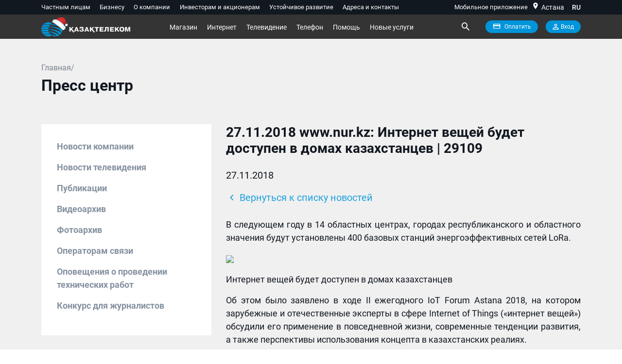

--- FILE ---
content_type: text/css
request_url: https://telecom.kz/css/main/app.css?id=d8fe0d3585dfdcd00cf6
body_size: 99154
content:
/*!
 * BootstrapVue Custom CSS (https://bootstrap-vue.js.org)
 */@media (max-width:575.98px){.bv-d-xs-down-none{display:none!important}}@media (max-width:767.98px){.bv-d-sm-down-none{display:none!important}}@media (max-width:991.98px){.bv-d-md-down-none{display:none!important}}@media (max-width:1199.98px){.bv-d-lg-down-none{display:none!important}}.bv-d-xl-down-none{display:none!important}.card-img-left{border-top-left-radius:calc(.25rem - 1px);border-bottom-left-radius:calc(.25rem - 1px)}.card-img-right{border-top-right-radius:calc(.25rem - 1px);border-bottom-right-radius:calc(.25rem - 1px)}.dropdown.dropleft .dropdown-toggle.dropdown-toggle-no-caret:before,.dropdown:not(.dropleft) .dropdown-toggle.dropdown-toggle-no-caret:after{display:none!important}.dropdown.b-dropdown .b-dropdown-form{display:inline-block;padding:.25rem 1.5rem;width:100%;clear:both;font-weight:400}.dropdown.b-dropdown .b-dropdown-form:focus{outline:1px dotted!important;outline:5px auto -webkit-focus-ring-color!important}.dropdown.b-dropdown .b-dropdown-form.disabled,.dropdown.b-dropdown .b-dropdown-form:disabled{outline:0!important;color:#6c757d;pointer-events:none}.b-dropdown-text{display:inline-block;padding:.25rem 1.5rem;margin-bottom:0;width:100%;clear:both;font-weight:lighter}.input-group>.input-group-append:last-child>.btn-group:not(:last-child):not(.dropdown-toggle)>.btn,.input-group>.input-group-append:not(:last-child)>.btn-group>.btn,.input-group>.input-group-prepend>.btn-group>.btn{border-top-right-radius:0;border-bottom-right-radius:0}.input-group>.input-group-append>.btn-group>.btn,.input-group>.input-group-prepend:first-child>.btn-group:not(:first-child)>.btn,.input-group>.input-group-prepend:not(:first-child)>.btn-group>.btn{border-top-left-radius:0;border-bottom-left-radius:0}.form-control.is-invalid,.form-control.is-valid,.was-validated .form-control:invalid,.was-validated .form-control:valid{background-position:right calc(.375em + .1875rem) center}input[type=color].form-control{height:calc(1.5em + .75rem + 2px);padding:.125rem .25rem}.input-group-sm input[type=color].form-control,input[type=color].form-control.form-control-sm{height:calc(1.5em + .5rem + 2px);padding:.125rem .25rem}.input-group-lg input[type=color].form-control,input[type=color].form-control.form-control-lg{height:calc(1.5em + 1rem + 2px);padding:.125rem .25rem}input[type=color].form-control:disabled{background-color:#adb5bd;opacity:.65}.input-group>.custom-range{position:relative;flex:1 1 auto;width:1%;margin-bottom:0}.input-group>.custom-file+.custom-range,.input-group>.custom-range+.custom-file,.input-group>.custom-range+.custom-range,.input-group>.custom-range+.custom-select,.input-group>.custom-range+.form-control,.input-group>.custom-range+.form-control-plaintext,.input-group>.custom-select+.custom-range,.input-group>.form-control+.custom-range,.input-group>.form-control-plaintext+.custom-range{margin-left:-1px}.input-group>.custom-range:focus{z-index:3}.input-group>.custom-range:not(:last-child){border-top-right-radius:0;border-bottom-right-radius:0}.input-group>.custom-range:not(:first-child){border-top-left-radius:0;border-bottom-left-radius:0}.input-group>.custom-range{padding:0 .75rem;background-color:#fff;background-clip:padding-box;border:1px solid #ced4da;height:calc(1.5em + .75rem + 2px);border-radius:.25rem;transition:border-color .15s ease-in-out,box-shadow .15s ease-in-out}@media (prefers-reduced-motion:reduce){.input-group>.custom-range{transition:none}}.input-group>.custom-range:focus{color:#495057;background-color:#fff;border-color:#80bdff;outline:0;box-shadow:0 0 0 .2rem rgba(0,123,255,.25)}.input-group>.custom-range:disabled,.input-group>.custom-range[readonly]{background-color:#e9ecef}.input-group-lg>.custom-range{height:calc(1.5em + 1rem + 2px);padding:0 1rem;border-radius:.3rem}.input-group-sm>.custom-range{height:calc(1.5em + .5rem + 2px);padding:0 .5rem;border-radius:.2rem}.input-group .custom-range.is-valid,.was-validated .input-group .custom-range:valid{border-color:#28a745}.input-group .custom-range.is-valid:focus,.was-validated .input-group .custom-range:valid:focus{border-color:#28a745;box-shadow:0 0 0 .2rem rgba(40,167,69,.25)}.custom-range.is-valid:focus::-webkit-slider-thumb,.was-validated .custom-range:valid:focus::-webkit-slider-thumb{box-shadow:0 0 0 1px #fff,0 0 0 .2rem #9be7ac}.custom-range.is-valid:focus::-moz-range-thumb,.was-validated .custom-range:valid:focus::-moz-range-thumb{box-shadow:0 0 0 1px #fff,0 0 0 .2rem #9be7ac}.custom-range.is-valid:focus::-ms-thumb,.was-validated .custom-range:valid:focus::-ms-thumb{box-shadow:0 0 0 1px #fff,0 0 0 .2rem #9be7ac}.custom-range.is-valid::-webkit-slider-thumb,.was-validated .custom-range:valid::-webkit-slider-thumb{background-color:#28a745;background-image:none}.custom-range.is-valid::-webkit-slider-thumb:active,.was-validated .custom-range:valid::-webkit-slider-thumb:active{background-color:#9be7ac;background-image:none}.custom-range.is-valid::-webkit-slider-runnable-track,.was-validated .custom-range:valid::-webkit-slider-runnable-track{background-color:rgba(40,167,69,.35)}.custom-range.is-valid::-moz-range-thumb,.was-validated .custom-range:valid::-moz-range-thumb{background-color:#28a745;background-image:none}.custom-range.is-valid::-moz-range-thumb:active,.was-validated .custom-range:valid::-moz-range-thumb:active{background-color:#9be7ac;background-image:none}.custom-range.is-valid::-moz-range-track,.was-validated .custom-range:valid::-moz-range-track{background:rgba(40,167,69,.35)}.custom-range.is-valid~.valid-feedback,.custom-range.is-valid~.valid-tooltip,.was-validated .custom-range:valid~.valid-feedback,.was-validated .custom-range:valid~.valid-tooltip{display:block}.custom-range.is-valid::-ms-thumb,.was-validated .custom-range:valid::-ms-thumb{background-color:#28a745;background-image:none}.custom-range.is-valid::-ms-thumb:active,.was-validated .custom-range:valid::-ms-thumb:active{background-color:#9be7ac;background-image:none}.custom-range.is-valid::-ms-track-lower,.custom-range.is-valid::-ms-track-upper,.was-validated .custom-range:valid::-ms-track-lower,.was-validated .custom-range:valid::-ms-track-upper{background:rgba(40,167,69,.35)}.input-group .custom-range.is-invalid,.was-validated .input-group .custom-range:invalid{border-color:#dc3545}.input-group .custom-range.is-invalid:focus,.was-validated .input-group .custom-range:invalid:focus{border-color:#dc3545;box-shadow:0 0 0 .2rem rgba(220,53,69,.25)}.custom-range.is-invalid:focus::-webkit-slider-thumb,.was-validated .custom-range:invalid:focus::-webkit-slider-thumb{box-shadow:0 0 0 1px #fff,0 0 0 .2rem #f6cdd1}.custom-range.is-invalid:focus::-moz-range-thumb,.was-validated .custom-range:invalid:focus::-moz-range-thumb{box-shadow:0 0 0 1px #fff,0 0 0 .2rem #f6cdd1}.custom-range.is-invalid:focus::-ms-thumb,.was-validated .custom-range:invalid:focus::-ms-thumb{box-shadow:0 0 0 1px #fff,0 0 0 .2rem #f6cdd1}.custom-range.is-invalid::-webkit-slider-thumb,.was-validated .custom-range:invalid::-webkit-slider-thumb{background-color:#dc3545;background-image:none}.custom-range.is-invalid::-webkit-slider-thumb:active,.was-validated .custom-range:invalid::-webkit-slider-thumb:active{background-color:#f6cdd1;background-image:none}.custom-range.is-invalid::-webkit-slider-runnable-track,.was-validated .custom-range:invalid::-webkit-slider-runnable-track{background-color:rgba(220,53,69,.35)}.custom-range.is-invalid::-moz-range-thumb,.was-validated .custom-range:invalid::-moz-range-thumb{background-color:#dc3545;background-image:none}.custom-range.is-invalid::-moz-range-thumb:active,.was-validated .custom-range:invalid::-moz-range-thumb:active{background-color:#f6cdd1;background-image:none}.custom-range.is-invalid::-moz-range-track,.was-validated .custom-range:invalid::-moz-range-track{background:rgba(220,53,69,.35)}.custom-range.is-invalid~.invalid-feedback,.custom-range.is-invalid~.invalid-tooltip,.was-validated .custom-range:invalid~.invalid-feedback,.was-validated .custom-range:invalid~.invalid-tooltip{display:block}.custom-range.is-invalid::-ms-thumb,.was-validated .custom-range:invalid::-ms-thumb{background-color:#dc3545;background-image:none}.custom-range.is-invalid::-ms-thumb:active,.was-validated .custom-range:invalid::-ms-thumb:active{background-color:#f6cdd1;background-image:none}.custom-range.is-invalid::-ms-track-lower,.custom-range.is-invalid::-ms-track-upper,.was-validated .custom-range:invalid::-ms-track-lower,.was-validated .custom-range:invalid::-ms-track-upper{background:rgba(220,53,69,.35)}.modal-backdrop{opacity:.5}.b-popover-primary.popover{background-color:#cce5ff;border-color:#b8daff}.b-popover-primary.bs-popover-auto[x-placement^=top]>.arrow:before,.b-popover-primary.bs-popover-top>.arrow:before{border-top-color:#b8daff}.b-popover-primary.bs-popover-auto[x-placement^=top]>.arrow:after,.b-popover-primary.bs-popover-top>.arrow:after{border-top-color:#cce5ff}.b-popover-primary.bs-popover-auto[x-placement^=right]>.arrow:before,.b-popover-primary.bs-popover-right>.arrow:before{border-right-color:#b8daff}.b-popover-primary.bs-popover-auto[x-placement^=right]>.arrow:after,.b-popover-primary.bs-popover-right>.arrow:after{border-right-color:#cce5ff}.b-popover-primary.bs-popover-auto[x-placement^=bottom]>.arrow:before,.b-popover-primary.bs-popover-bottom>.arrow:before{border-bottom-color:#b8daff}.b-popover-primary.bs-popover-auto[x-placement^=bottom] .popover-header:before,.b-popover-primary.bs-popover-auto[x-placement^=bottom]>.arrow:after,.b-popover-primary.bs-popover-bottom .popover-header:before,.b-popover-primary.bs-popover-bottom>.arrow:after{border-bottom-color:#bdddff}.b-popover-primary.bs-popover-auto[x-placement^=left]>.arrow:before,.b-popover-primary.bs-popover-left>.arrow:before{border-left-color:#b8daff}.b-popover-primary.bs-popover-auto[x-placement^=left]>.arrow:after,.b-popover-primary.bs-popover-left>.arrow:after{border-left-color:#cce5ff}.b-popover-primary .popover-header{color:#212529;background-color:#bdddff;border-bottom-color:#a3d0ff}.b-popover-primary .popover-body{color:#004085}.b-popover-secondary.popover{background-color:#e2e3e5;border-color:#d6d8db}.b-popover-secondary.bs-popover-auto[x-placement^=top]>.arrow:before,.b-popover-secondary.bs-popover-top>.arrow:before{border-top-color:#d6d8db}.b-popover-secondary.bs-popover-auto[x-placement^=top]>.arrow:after,.b-popover-secondary.bs-popover-top>.arrow:after{border-top-color:#e2e3e5}.b-popover-secondary.bs-popover-auto[x-placement^=right]>.arrow:before,.b-popover-secondary.bs-popover-right>.arrow:before{border-right-color:#d6d8db}.b-popover-secondary.bs-popover-auto[x-placement^=right]>.arrow:after,.b-popover-secondary.bs-popover-right>.arrow:after{border-right-color:#e2e3e5}.b-popover-secondary.bs-popover-auto[x-placement^=bottom]>.arrow:before,.b-popover-secondary.bs-popover-bottom>.arrow:before{border-bottom-color:#d6d8db}.b-popover-secondary.bs-popover-auto[x-placement^=bottom] .popover-header:before,.b-popover-secondary.bs-popover-auto[x-placement^=bottom]>.arrow:after,.b-popover-secondary.bs-popover-bottom .popover-header:before,.b-popover-secondary.bs-popover-bottom>.arrow:after{border-bottom-color:#dadbde}.b-popover-secondary.bs-popover-auto[x-placement^=left]>.arrow:before,.b-popover-secondary.bs-popover-left>.arrow:before{border-left-color:#d6d8db}.b-popover-secondary.bs-popover-auto[x-placement^=left]>.arrow:after,.b-popover-secondary.bs-popover-left>.arrow:after{border-left-color:#e2e3e5}.b-popover-secondary .popover-header{color:#212529;background-color:#dadbde;border-bottom-color:#ccced2}.b-popover-secondary .popover-body{color:#383d41}.b-popover-success.popover{background-color:#d4edda;border-color:#c3e6cb}.b-popover-success.bs-popover-auto[x-placement^=top]>.arrow:before,.b-popover-success.bs-popover-top>.arrow:before{border-top-color:#c3e6cb}.b-popover-success.bs-popover-auto[x-placement^=top]>.arrow:after,.b-popover-success.bs-popover-top>.arrow:after{border-top-color:#d4edda}.b-popover-success.bs-popover-auto[x-placement^=right]>.arrow:before,.b-popover-success.bs-popover-right>.arrow:before{border-right-color:#c3e6cb}.b-popover-success.bs-popover-auto[x-placement^=right]>.arrow:after,.b-popover-success.bs-popover-right>.arrow:after{border-right-color:#d4edda}.b-popover-success.bs-popover-auto[x-placement^=bottom]>.arrow:before,.b-popover-success.bs-popover-bottom>.arrow:before{border-bottom-color:#c3e6cb}.b-popover-success.bs-popover-auto[x-placement^=bottom] .popover-header:before,.b-popover-success.bs-popover-auto[x-placement^=bottom]>.arrow:after,.b-popover-success.bs-popover-bottom .popover-header:before,.b-popover-success.bs-popover-bottom>.arrow:after{border-bottom-color:#c9e8d1}.b-popover-success.bs-popover-auto[x-placement^=left]>.arrow:before,.b-popover-success.bs-popover-left>.arrow:before{border-left-color:#c3e6cb}.b-popover-success.bs-popover-auto[x-placement^=left]>.arrow:after,.b-popover-success.bs-popover-left>.arrow:after{border-left-color:#d4edda}.b-popover-success .popover-header{color:#212529;background-color:#c9e8d1;border-bottom-color:#b7e1c1}.b-popover-success .popover-body{color:#155724}.b-popover-info.popover{background-color:#d1ecf1;border-color:#bee5eb}.b-popover-info.bs-popover-auto[x-placement^=top]>.arrow:before,.b-popover-info.bs-popover-top>.arrow:before{border-top-color:#bee5eb}.b-popover-info.bs-popover-auto[x-placement^=top]>.arrow:after,.b-popover-info.bs-popover-top>.arrow:after{border-top-color:#d1ecf1}.b-popover-info.bs-popover-auto[x-placement^=right]>.arrow:before,.b-popover-info.bs-popover-right>.arrow:before{border-right-color:#bee5eb}.b-popover-info.bs-popover-auto[x-placement^=right]>.arrow:after,.b-popover-info.bs-popover-right>.arrow:after{border-right-color:#d1ecf1}.b-popover-info.bs-popover-auto[x-placement^=bottom]>.arrow:before,.b-popover-info.bs-popover-bottom>.arrow:before{border-bottom-color:#bee5eb}.b-popover-info.bs-popover-auto[x-placement^=bottom] .popover-header:before,.b-popover-info.bs-popover-auto[x-placement^=bottom]>.arrow:after,.b-popover-info.bs-popover-bottom .popover-header:before,.b-popover-info.bs-popover-bottom>.arrow:after{border-bottom-color:#c5e7ed}.b-popover-info.bs-popover-auto[x-placement^=left]>.arrow:before,.b-popover-info.bs-popover-left>.arrow:before{border-left-color:#bee5eb}.b-popover-info.bs-popover-auto[x-placement^=left]>.arrow:after,.b-popover-info.bs-popover-left>.arrow:after{border-left-color:#d1ecf1}.b-popover-info .popover-header{color:#212529;background-color:#c5e7ed;border-bottom-color:#b2dfe7}.b-popover-info .popover-body{color:#0c5460}.b-popover-warning.popover{background-color:#fff3cd;border-color:#ffeeba}.b-popover-warning.bs-popover-auto[x-placement^=top]>.arrow:before,.b-popover-warning.bs-popover-top>.arrow:before{border-top-color:#ffeeba}.b-popover-warning.bs-popover-auto[x-placement^=top]>.arrow:after,.b-popover-warning.bs-popover-top>.arrow:after{border-top-color:#fff3cd}.b-popover-warning.bs-popover-auto[x-placement^=right]>.arrow:before,.b-popover-warning.bs-popover-right>.arrow:before{border-right-color:#ffeeba}.b-popover-warning.bs-popover-auto[x-placement^=right]>.arrow:after,.b-popover-warning.bs-popover-right>.arrow:after{border-right-color:#fff3cd}.b-popover-warning.bs-popover-auto[x-placement^=bottom]>.arrow:before,.b-popover-warning.bs-popover-bottom>.arrow:before{border-bottom-color:#ffeeba}.b-popover-warning.bs-popover-auto[x-placement^=bottom] .popover-header:before,.b-popover-warning.bs-popover-auto[x-placement^=bottom]>.arrow:after,.b-popover-warning.bs-popover-bottom .popover-header:before,.b-popover-warning.bs-popover-bottom>.arrow:after{border-bottom-color:#ffefbe}.b-popover-warning.bs-popover-auto[x-placement^=left]>.arrow:before,.b-popover-warning.bs-popover-left>.arrow:before{border-left-color:#ffeeba}.b-popover-warning.bs-popover-auto[x-placement^=left]>.arrow:after,.b-popover-warning.bs-popover-left>.arrow:after{border-left-color:#fff3cd}.b-popover-warning .popover-header{color:#212529;background-color:#ffefbe;border-bottom-color:#ffe9a4}.b-popover-warning .popover-body{color:#856404}.b-popover-danger.popover{background-color:#f8d7da;border-color:#f5c6cb}.b-popover-danger.bs-popover-auto[x-placement^=top]>.arrow:before,.b-popover-danger.bs-popover-top>.arrow:before{border-top-color:#f5c6cb}.b-popover-danger.bs-popover-auto[x-placement^=top]>.arrow:after,.b-popover-danger.bs-popover-top>.arrow:after{border-top-color:#f8d7da}.b-popover-danger.bs-popover-auto[x-placement^=right]>.arrow:before,.b-popover-danger.bs-popover-right>.arrow:before{border-right-color:#f5c6cb}.b-popover-danger.bs-popover-auto[x-placement^=right]>.arrow:after,.b-popover-danger.bs-popover-right>.arrow:after{border-right-color:#f8d7da}.b-popover-danger.bs-popover-auto[x-placement^=bottom]>.arrow:before,.b-popover-danger.bs-popover-bottom>.arrow:before{border-bottom-color:#f5c6cb}.b-popover-danger.bs-popover-auto[x-placement^=bottom] .popover-header:before,.b-popover-danger.bs-popover-auto[x-placement^=bottom]>.arrow:after,.b-popover-danger.bs-popover-bottom .popover-header:before,.b-popover-danger.bs-popover-bottom>.arrow:after{border-bottom-color:#f6cace}.b-popover-danger.bs-popover-auto[x-placement^=left]>.arrow:before,.b-popover-danger.bs-popover-left>.arrow:before{border-left-color:#f5c6cb}.b-popover-danger.bs-popover-auto[x-placement^=left]>.arrow:after,.b-popover-danger.bs-popover-left>.arrow:after{border-left-color:#f8d7da}.b-popover-danger .popover-header{color:#212529;background-color:#f6cace;border-bottom-color:#f2b4ba}.b-popover-danger .popover-body{color:#721c24}.b-popover-light.popover{background-color:#fefefe;border-color:#fdfdfe}.b-popover-light.bs-popover-auto[x-placement^=top]>.arrow:before,.b-popover-light.bs-popover-top>.arrow:before{border-top-color:#fdfdfe}.b-popover-light.bs-popover-auto[x-placement^=top]>.arrow:after,.b-popover-light.bs-popover-top>.arrow:after{border-top-color:#fefefe}.b-popover-light.bs-popover-auto[x-placement^=right]>.arrow:before,.b-popover-light.bs-popover-right>.arrow:before{border-right-color:#fdfdfe}.b-popover-light.bs-popover-auto[x-placement^=right]>.arrow:after,.b-popover-light.bs-popover-right>.arrow:after{border-right-color:#fefefe}.b-popover-light.bs-popover-auto[x-placement^=bottom]>.arrow:before,.b-popover-light.bs-popover-bottom>.arrow:before{border-bottom-color:#fdfdfe}.b-popover-light.bs-popover-auto[x-placement^=bottom] .popover-header:before,.b-popover-light.bs-popover-auto[x-placement^=bottom]>.arrow:after,.b-popover-light.bs-popover-bottom .popover-header:before,.b-popover-light.bs-popover-bottom>.arrow:after{border-bottom-color:#f6f6f6}.b-popover-light.bs-popover-auto[x-placement^=left]>.arrow:before,.b-popover-light.bs-popover-left>.arrow:before{border-left-color:#fdfdfe}.b-popover-light.bs-popover-auto[x-placement^=left]>.arrow:after,.b-popover-light.bs-popover-left>.arrow:after{border-left-color:#fefefe}.b-popover-light .popover-header{color:#212529;background-color:#f6f6f6;border-bottom-color:#eaeaea}.b-popover-light .popover-body{color:#818182}.b-popover-dark.popover{background-color:#d6d8d9;border-color:#c6c8ca}.b-popover-dark.bs-popover-auto[x-placement^=top]>.arrow:before,.b-popover-dark.bs-popover-top>.arrow:before{border-top-color:#c6c8ca}.b-popover-dark.bs-popover-auto[x-placement^=top]>.arrow:after,.b-popover-dark.bs-popover-top>.arrow:after{border-top-color:#d6d8d9}.b-popover-dark.bs-popover-auto[x-placement^=right]>.arrow:before,.b-popover-dark.bs-popover-right>.arrow:before{border-right-color:#c6c8ca}.b-popover-dark.bs-popover-auto[x-placement^=right]>.arrow:after,.b-popover-dark.bs-popover-right>.arrow:after{border-right-color:#d6d8d9}.b-popover-dark.bs-popover-auto[x-placement^=bottom]>.arrow:before,.b-popover-dark.bs-popover-bottom>.arrow:before{border-bottom-color:#c6c8ca}.b-popover-dark.bs-popover-auto[x-placement^=bottom] .popover-header:before,.b-popover-dark.bs-popover-auto[x-placement^=bottom]>.arrow:after,.b-popover-dark.bs-popover-bottom .popover-header:before,.b-popover-dark.bs-popover-bottom>.arrow:after{border-bottom-color:#ced0d2}.b-popover-dark.bs-popover-auto[x-placement^=left]>.arrow:before,.b-popover-dark.bs-popover-left>.arrow:before{border-left-color:#c6c8ca}.b-popover-dark.bs-popover-auto[x-placement^=left]>.arrow:after,.b-popover-dark.bs-popover-left>.arrow:after{border-left-color:#d6d8d9}.b-popover-dark .popover-header{color:#212529;background-color:#ced0d2;border-bottom-color:#c1c4c5}.b-popover-dark .popover-body{color:#1b1e21}.table.b-table.b-table-fixed{table-layout:fixed}.table.b-table[aria-busy=true]{opacity:.55}.table.b-table>tbody>tr.b-table-details>td{border-top:none!important}.table.b-table>caption{caption-side:bottom}.table.b-table>caption.b-table-caption-top{caption-side:top!important}.table.b-table>tfoot>tr>th[aria-sort],.table.b-table>thead>tr>th[aria-sort]{cursor:pointer}.table.b-table>tfoot>tr>th[aria-sort]:before,.table.b-table>thead>tr>th[aria-sort]:before{display:inline-block;float:right;margin-left:.5em;width:.5em;font-size:inherit;line-height:inherit;opacity:.4;content:"\2195";speak:none}.table.b-table>tfoot>tr>th[aria-sort][aria-sort=ascending]:before,.table.b-table>thead>tr>th[aria-sort][aria-sort=ascending]:before{opacity:1;content:"\2193"}.table.b-table>tfoot>tr>th[aria-sort][aria-sort=descending]:before,.table.b-table>thead>tr>th[aria-sort][aria-sort=descending]:before{opacity:1;content:"\2191"}@media (max-width:575.98px){.table.b-table.b-table-stacked-sm{display:block;width:100%}.table.b-table.b-table-stacked-sm>caption,.table.b-table.b-table-stacked-sm>tbody,.table.b-table.b-table-stacked-sm>tbody>tr,.table.b-table.b-table-stacked-sm>tbody>tr>td{display:block}.table.b-table.b-table-stacked-sm>tfoot,.table.b-table.b-table-stacked-sm>tfoot>tr.b-table-bottom-row,.table.b-table.b-table-stacked-sm>tfoot>tr.b-table-top-row,.table.b-table.b-table-stacked-sm>thead,.table.b-table.b-table-stacked-sm>thead>tr.b-table-bottom-row,.table.b-table.b-table-stacked-sm>thead>tr.b-table-top-row{display:none}.table.b-table.b-table-stacked-sm>caption{caption-side:top!important}.table.b-table.b-table-stacked-sm>tbody>tr>[data-label]:before{content:attr(data-label);display:inline-block;width:40%;float:left;text-align:right;overflow-wrap:break-word;font-weight:700;font-style:normal;padding:0;margin:0}.table.b-table.b-table-stacked-sm>tbody>tr>[data-label]:after{display:block;clear:both;content:""}.table.b-table.b-table-stacked-sm>tbody>tr>[data-label]>div{display:inline-block;width:60%;padding:0 0 0 1rem;margin:0}.table.b-table.b-table-stacked-sm>tbody>tr.bottom-row,.table.b-table.b-table-stacked-sm>tbody>tr.top-row{display:none}.table.b-table.b-table-stacked-sm>tbody>tr>:first-child{border-top-width:3px}}@media (max-width:767.98px){.table.b-table.b-table-stacked-md{display:block;width:100%}.table.b-table.b-table-stacked-md>caption,.table.b-table.b-table-stacked-md>tbody,.table.b-table.b-table-stacked-md>tbody>tr,.table.b-table.b-table-stacked-md>tbody>tr>td{display:block}.table.b-table.b-table-stacked-md>tfoot,.table.b-table.b-table-stacked-md>tfoot>tr.b-table-bottom-row,.table.b-table.b-table-stacked-md>tfoot>tr.b-table-top-row,.table.b-table.b-table-stacked-md>thead,.table.b-table.b-table-stacked-md>thead>tr.b-table-bottom-row,.table.b-table.b-table-stacked-md>thead>tr.b-table-top-row{display:none}.table.b-table.b-table-stacked-md>caption{caption-side:top!important}.table.b-table.b-table-stacked-md>tbody>tr>[data-label]:before{content:attr(data-label);display:inline-block;width:40%;float:left;text-align:right;overflow-wrap:break-word;font-weight:700;font-style:normal;padding:0;margin:0}.table.b-table.b-table-stacked-md>tbody>tr>[data-label]:after{display:block;clear:both;content:""}.table.b-table.b-table-stacked-md>tbody>tr>[data-label]>div{display:inline-block;width:60%;padding:0 0 0 1rem;margin:0}.table.b-table.b-table-stacked-md>tbody>tr.bottom-row,.table.b-table.b-table-stacked-md>tbody>tr.top-row{display:none}.table.b-table.b-table-stacked-md>tbody>tr>:first-child{border-top-width:3px}}@media (max-width:991.98px){.table.b-table.b-table-stacked-lg{display:block;width:100%}.table.b-table.b-table-stacked-lg>caption,.table.b-table.b-table-stacked-lg>tbody,.table.b-table.b-table-stacked-lg>tbody>tr,.table.b-table.b-table-stacked-lg>tbody>tr>td{display:block}.table.b-table.b-table-stacked-lg>tfoot,.table.b-table.b-table-stacked-lg>tfoot>tr.b-table-bottom-row,.table.b-table.b-table-stacked-lg>tfoot>tr.b-table-top-row,.table.b-table.b-table-stacked-lg>thead,.table.b-table.b-table-stacked-lg>thead>tr.b-table-bottom-row,.table.b-table.b-table-stacked-lg>thead>tr.b-table-top-row{display:none}.table.b-table.b-table-stacked-lg>caption{caption-side:top!important}.table.b-table.b-table-stacked-lg>tbody>tr>[data-label]:before{content:attr(data-label);display:inline-block;width:40%;float:left;text-align:right;overflow-wrap:break-word;font-weight:700;font-style:normal;padding:0;margin:0}.table.b-table.b-table-stacked-lg>tbody>tr>[data-label]:after{display:block;clear:both;content:""}.table.b-table.b-table-stacked-lg>tbody>tr>[data-label]>div{display:inline-block;width:60%;padding:0 0 0 1rem;margin:0}.table.b-table.b-table-stacked-lg>tbody>tr.bottom-row,.table.b-table.b-table-stacked-lg>tbody>tr.top-row{display:none}.table.b-table.b-table-stacked-lg>tbody>tr>:first-child{border-top-width:3px}}@media (max-width:1199.98px){.table.b-table.b-table-stacked-xl{display:block;width:100%}.table.b-table.b-table-stacked-xl>caption,.table.b-table.b-table-stacked-xl>tbody,.table.b-table.b-table-stacked-xl>tbody>tr,.table.b-table.b-table-stacked-xl>tbody>tr>td{display:block}.table.b-table.b-table-stacked-xl>tfoot,.table.b-table.b-table-stacked-xl>tfoot>tr.b-table-bottom-row,.table.b-table.b-table-stacked-xl>tfoot>tr.b-table-top-row,.table.b-table.b-table-stacked-xl>thead,.table.b-table.b-table-stacked-xl>thead>tr.b-table-bottom-row,.table.b-table.b-table-stacked-xl>thead>tr.b-table-top-row{display:none}.table.b-table.b-table-stacked-xl>caption{caption-side:top!important}.table.b-table.b-table-stacked-xl>tbody>tr>[data-label]:before{content:attr(data-label);display:inline-block;width:40%;float:left;text-align:right;overflow-wrap:break-word;font-weight:700;font-style:normal;padding:0;margin:0}.table.b-table.b-table-stacked-xl>tbody>tr>[data-label]:after{display:block;clear:both;content:""}.table.b-table.b-table-stacked-xl>tbody>tr>[data-label]>div{display:inline-block;width:60%;padding:0 0 0 1rem;margin:0}.table.b-table.b-table-stacked-xl>tbody>tr.bottom-row,.table.b-table.b-table-stacked-xl>tbody>tr.top-row{display:none}.table.b-table.b-table-stacked-xl>tbody>tr>:first-child{border-top-width:3px}}.table.b-table.b-table-stacked{display:block;width:100%}.table.b-table.b-table-stacked>caption,.table.b-table.b-table-stacked>tbody,.table.b-table.b-table-stacked>tbody>tr,.table.b-table.b-table-stacked>tbody>tr>td{display:block}.table.b-table.b-table-stacked>tfoot,.table.b-table.b-table-stacked>tfoot>tr.b-table-bottom-row,.table.b-table.b-table-stacked>tfoot>tr.b-table-top-row,.table.b-table.b-table-stacked>thead,.table.b-table.b-table-stacked>thead>tr.b-table-bottom-row,.table.b-table.b-table-stacked>thead>tr.b-table-top-row{display:none}.table.b-table.b-table-stacked>caption{caption-side:top!important}.table.b-table.b-table-stacked>tbody>tr>[data-label]:before{content:attr(data-label);display:inline-block;width:40%;float:left;text-align:right;overflow-wrap:break-word;font-weight:700;font-style:normal;padding:0;margin:0}.table.b-table.b-table-stacked>tbody>tr>[data-label]:after{display:block;clear:both;content:""}.table.b-table.b-table-stacked>tbody>tr>[data-label]>div{display:inline-block;width:60%;padding:0 0 0 1rem;margin:0}.table.b-table.b-table-stacked>tbody>tr.bottom-row,.table.b-table.b-table-stacked>tbody>tr.top-row{display:none}.table.b-table.b-table-stacked>tbody>tr>:first-child{border-top-width:3px}.table.b-table.b-table-selectable>tbody>tr{cursor:pointer}.table.b-table.b-table-selectable.b-table-selecting.b-table-select-range>tbody>tr{-webkit-user-select:none;-moz-user-select:none;-ms-user-select:none;user-select:none}.b-toast{display:block;position:relative;max-width:350px;-webkit-backface-visibility:hidden;backface-visibility:hidden;background-clip:padding-box;z-index:1;border-radius:.25rem}.b-toast:not(:last-child){margin-bottom:.75rem}.b-toast.b-toast-solid .toast{background-color:#fff}.b-toast .toast{opacity:1}.b-toast .toast.fade:not(.show){opacity:0}.b-toast .toast .toast-body{display:block}.b-toast-primary .toast{background-color:rgba(230,242,255,.85);border-color:rgba(184,218,255,.85);color:#004085}.b-toast-primary .toast .toast-header{color:#004085;background-color:rgba(204,229,255,.85);border-bottom-color:rgba(184,218,255,.85)}.b-toast-primary.b-toast-solid .toast{background-color:#e6f2ff}.b-toast-secondary .toast{background-color:rgba(239,240,241,.85);border-color:rgba(214,216,219,.85);color:#383d41}.b-toast-secondary .toast .toast-header{color:#383d41;background-color:rgba(226,227,229,.85);border-bottom-color:rgba(214,216,219,.85)}.b-toast-secondary.b-toast-solid .toast{background-color:#eff0f1}.b-toast-success .toast{background-color:rgba(230,245,233,.85);border-color:rgba(195,230,203,.85);color:#155724}.b-toast-success .toast .toast-header{color:#155724;background-color:rgba(212,237,218,.85);border-bottom-color:rgba(195,230,203,.85)}.b-toast-success.b-toast-solid .toast{background-color:#e6f5e9}.b-toast-info .toast{background-color:rgba(229,244,247,.85);border-color:rgba(190,229,235,.85);color:#0c5460}.b-toast-info .toast .toast-header{color:#0c5460;background-color:rgba(209,236,241,.85);border-bottom-color:rgba(190,229,235,.85)}.b-toast-info.b-toast-solid .toast{background-color:#e5f4f7}.b-toast-warning .toast{background-color:rgba(255,249,231,.85);border-color:rgba(255,238,186,.85);color:#856404}.b-toast-warning .toast .toast-header{color:#856404;background-color:rgba(255,243,205,.85);border-bottom-color:rgba(255,238,186,.85)}.b-toast-warning.b-toast-solid .toast{background-color:#fff9e7}.b-toast-danger .toast{background-color:rgba(252,237,238,.85);border-color:rgba(245,198,203,.85);color:#721c24}.b-toast-danger .toast .toast-header{color:#721c24;background-color:rgba(248,215,218,.85);border-bottom-color:rgba(245,198,203,.85)}.b-toast-danger.b-toast-solid .toast{background-color:#fcedee}.b-toast-light .toast{background-color:hsla(0,0%,100%,.85);border-color:rgba(253,253,254,.85);color:#818182}.b-toast-light .toast .toast-header{color:#818182;background-color:hsla(0,0%,99.6%,.85);border-bottom-color:rgba(253,253,254,.85)}.b-toast-light.b-toast-solid .toast{background-color:#fff}.b-toast-dark .toast{background-color:rgba(227,229,229,.85);border-color:rgba(198,200,202,.85);color:#1b1e21}.b-toast-dark .toast .toast-header{color:#1b1e21;background-color:rgba(214,216,217,.85);border-bottom-color:rgba(198,200,202,.85)}.b-toast-dark.b-toast-solid .toast{background-color:#e3e5e5}.b-toaster{z-index:1100}.b-toaster .b-toaster-slot{position:relative;display:block}.b-toaster .b-toaster-slot:empty{display:none!important}.b-toaster.b-toaster-bottom-center,.b-toaster.b-toaster-bottom-full,.b-toaster.b-toaster-bottom-left,.b-toaster.b-toaster-bottom-right,.b-toaster.b-toaster-top-center,.b-toaster.b-toaster-top-full,.b-toaster.b-toaster-top-left,.b-toaster.b-toaster-top-right{position:fixed;left:.5rem;right:.5rem;margin:0;padding:0;height:0;overflow:visible}.b-toaster.b-toaster-bottom-center .b-toaster-slot,.b-toaster.b-toaster-bottom-full .b-toaster-slot,.b-toaster.b-toaster-bottom-left .b-toaster-slot,.b-toaster.b-toaster-bottom-right .b-toaster-slot,.b-toaster.b-toaster-top-center .b-toaster-slot,.b-toaster.b-toaster-top-full .b-toaster-slot,.b-toaster.b-toaster-top-left .b-toaster-slot,.b-toaster.b-toaster-top-right .b-toaster-slot{position:absolute;max-width:350px;width:100%;left:0;right:0;padding:0;margin:0}.b-toaster.b-toaster-bottom-full .b-toaster-slot,.b-toaster.b-toaster-bottom-full .b-toaster-slot .b-toast,.b-toaster.b-toaster-bottom-full .b-toaster-slot .toast,.b-toaster.b-toaster-top-full .b-toaster-slot,.b-toaster.b-toaster-top-full .b-toaster-slot .b-toast,.b-toaster.b-toaster-top-full .b-toaster-slot .toast{width:100%;max-width:100%}.b-toaster.b-toaster-top-center,.b-toaster.b-toaster-top-full,.b-toaster.b-toaster-top-left,.b-toaster.b-toaster-top-right{top:0}.b-toaster.b-toaster-top-center .b-toaster-slot,.b-toaster.b-toaster-top-full .b-toaster-slot,.b-toaster.b-toaster-top-left .b-toaster-slot,.b-toaster.b-toaster-top-right .b-toaster-slot{top:.5rem}.b-toaster.b-toaster-bottom-center,.b-toaster.b-toaster-bottom-full,.b-toaster.b-toaster-bottom-left,.b-toaster.b-toaster-bottom-right{bottom:0}.b-toaster.b-toaster-bottom-center .b-toaster-slot,.b-toaster.b-toaster-bottom-full .b-toaster-slot,.b-toaster.b-toaster-bottom-left .b-toaster-slot,.b-toaster.b-toaster-bottom-right .b-toaster-slot{bottom:.5rem}.b-toaster.b-toaster-bottom-center .b-toaster-slot,.b-toaster.b-toaster-bottom-right .b-toaster-slot,.b-toaster.b-toaster-top-center .b-toaster-slot,.b-toaster.b-toaster-top-right .b-toaster-slot{margin-left:auto}.b-toaster.b-toaster-bottom-center .b-toaster-slot,.b-toaster.b-toaster-bottom-left .b-toaster-slot,.b-toaster.b-toaster-top-center .b-toaster-slot,.b-toaster.b-toaster-top-left .b-toaster-slot{margin-right:auto}.b-toaster.b-toaster-bottom-left .b-toast.b-toaster-enter-active,.b-toaster.b-toaster-bottom-left .b-toast.b-toaster-leave-active,.b-toaster.b-toaster-bottom-left .b-toast.b-toaster-move,.b-toaster.b-toaster-bottom-right .b-toast.b-toaster-enter-active,.b-toaster.b-toaster-bottom-right .b-toast.b-toaster-leave-active,.b-toaster.b-toaster-bottom-right .b-toast.b-toaster-move,.b-toaster.b-toaster-top-left .b-toast.b-toaster-enter-active,.b-toaster.b-toaster-top-left .b-toast.b-toaster-leave-active,.b-toaster.b-toaster-top-left .b-toast.b-toaster-move,.b-toaster.b-toaster-top-right .b-toast.b-toaster-enter-active,.b-toaster.b-toaster-top-right .b-toast.b-toaster-leave-active,.b-toaster.b-toaster-top-right .b-toast.b-toaster-move{transition:transform .175s}.b-toaster.b-toaster-bottom-left .b-toast.b-toaster-enter-active .toast.fade,.b-toaster.b-toaster-bottom-left .b-toast.b-toaster-enter-to .toast.fade,.b-toaster.b-toaster-bottom-right .b-toast.b-toaster-enter-active .toast.fade,.b-toaster.b-toaster-bottom-right .b-toast.b-toaster-enter-to .toast.fade,.b-toaster.b-toaster-top-left .b-toast.b-toaster-enter-active .toast.fade,.b-toaster.b-toaster-top-left .b-toast.b-toaster-enter-to .toast.fade,.b-toaster.b-toaster-top-right .b-toast.b-toaster-enter-active .toast.fade,.b-toaster.b-toaster-top-right .b-toast.b-toaster-enter-to .toast.fade{transition-delay:.175s}.b-toaster.b-toaster-bottom-left .b-toast.b-toaster-leave-active,.b-toaster.b-toaster-bottom-right .b-toast.b-toaster-leave-active,.b-toaster.b-toaster-top-left .b-toast.b-toaster-leave-active,.b-toaster.b-toaster-top-right .b-toast.b-toaster-leave-active{position:absolute;transition-delay:.175s}.b-toaster.b-toaster-bottom-left .b-toast.b-toaster-leave-active .toast.fade,.b-toaster.b-toaster-bottom-right .b-toast.b-toaster-leave-active .toast.fade,.b-toaster.b-toaster-top-left .b-toast.b-toaster-leave-active .toast.fade,.b-toaster.b-toaster-top-right .b-toast.b-toaster-leave-active .toast.fade{transition-delay:0s}.tooltip.b-tooltip-primary.bs-tooltip-auto[x-placement^=top] .arrow:before,.tooltip.b-tooltip-primary.bs-tooltip-top .arrow:before{border-top-color:#007bff}.tooltip.b-tooltip-primary.bs-tooltip-auto[x-placement^=right] .arrow:before,.tooltip.b-tooltip-primary.bs-tooltip-right .arrow:before{border-right-color:#007bff}.tooltip.b-tooltip-primary.bs-tooltip-auto[x-placement^=bottom] .arrow:before,.tooltip.b-tooltip-primary.bs-tooltip-bottom .arrow:before{border-bottom-color:#007bff}.tooltip.b-tooltip-primary.bs-tooltip-auto[x-placement^=left] .arrow:before,.tooltip.b-tooltip-primary.bs-tooltip-left .arrow:before{border-left-color:#007bff}.tooltip.b-tooltip-primary .tooltip-inner{color:#fff;background-color:#007bff}.tooltip.b-tooltip-secondary.bs-tooltip-auto[x-placement^=top] .arrow:before,.tooltip.b-tooltip-secondary.bs-tooltip-top .arrow:before{border-top-color:#6c757d}.tooltip.b-tooltip-secondary.bs-tooltip-auto[x-placement^=right] .arrow:before,.tooltip.b-tooltip-secondary.bs-tooltip-right .arrow:before{border-right-color:#6c757d}.tooltip.b-tooltip-secondary.bs-tooltip-auto[x-placement^=bottom] .arrow:before,.tooltip.b-tooltip-secondary.bs-tooltip-bottom .arrow:before{border-bottom-color:#6c757d}.tooltip.b-tooltip-secondary.bs-tooltip-auto[x-placement^=left] .arrow:before,.tooltip.b-tooltip-secondary.bs-tooltip-left .arrow:before{border-left-color:#6c757d}.tooltip.b-tooltip-secondary .tooltip-inner{color:#fff;background-color:#6c757d}.tooltip.b-tooltip-success.bs-tooltip-auto[x-placement^=top] .arrow:before,.tooltip.b-tooltip-success.bs-tooltip-top .arrow:before{border-top-color:#28a745}.tooltip.b-tooltip-success.bs-tooltip-auto[x-placement^=right] .arrow:before,.tooltip.b-tooltip-success.bs-tooltip-right .arrow:before{border-right-color:#28a745}.tooltip.b-tooltip-success.bs-tooltip-auto[x-placement^=bottom] .arrow:before,.tooltip.b-tooltip-success.bs-tooltip-bottom .arrow:before{border-bottom-color:#28a745}.tooltip.b-tooltip-success.bs-tooltip-auto[x-placement^=left] .arrow:before,.tooltip.b-tooltip-success.bs-tooltip-left .arrow:before{border-left-color:#28a745}.tooltip.b-tooltip-success .tooltip-inner{color:#fff;background-color:#28a745}.tooltip.b-tooltip-info.bs-tooltip-auto[x-placement^=top] .arrow:before,.tooltip.b-tooltip-info.bs-tooltip-top .arrow:before{border-top-color:#17a2b8}.tooltip.b-tooltip-info.bs-tooltip-auto[x-placement^=right] .arrow:before,.tooltip.b-tooltip-info.bs-tooltip-right .arrow:before{border-right-color:#17a2b8}.tooltip.b-tooltip-info.bs-tooltip-auto[x-placement^=bottom] .arrow:before,.tooltip.b-tooltip-info.bs-tooltip-bottom .arrow:before{border-bottom-color:#17a2b8}.tooltip.b-tooltip-info.bs-tooltip-auto[x-placement^=left] .arrow:before,.tooltip.b-tooltip-info.bs-tooltip-left .arrow:before{border-left-color:#17a2b8}.tooltip.b-tooltip-info .tooltip-inner{color:#fff;background-color:#17a2b8}.tooltip.b-tooltip-warning.bs-tooltip-auto[x-placement^=top] .arrow:before,.tooltip.b-tooltip-warning.bs-tooltip-top .arrow:before{border-top-color:#ffc107}.tooltip.b-tooltip-warning.bs-tooltip-auto[x-placement^=right] .arrow:before,.tooltip.b-tooltip-warning.bs-tooltip-right .arrow:before{border-right-color:#ffc107}.tooltip.b-tooltip-warning.bs-tooltip-auto[x-placement^=bottom] .arrow:before,.tooltip.b-tooltip-warning.bs-tooltip-bottom .arrow:before{border-bottom-color:#ffc107}.tooltip.b-tooltip-warning.bs-tooltip-auto[x-placement^=left] .arrow:before,.tooltip.b-tooltip-warning.bs-tooltip-left .arrow:before{border-left-color:#ffc107}.tooltip.b-tooltip-warning .tooltip-inner{color:#212529;background-color:#ffc107}.tooltip.b-tooltip-danger.bs-tooltip-auto[x-placement^=top] .arrow:before,.tooltip.b-tooltip-danger.bs-tooltip-top .arrow:before{border-top-color:#dc3545}.tooltip.b-tooltip-danger.bs-tooltip-auto[x-placement^=right] .arrow:before,.tooltip.b-tooltip-danger.bs-tooltip-right .arrow:before{border-right-color:#dc3545}.tooltip.b-tooltip-danger.bs-tooltip-auto[x-placement^=bottom] .arrow:before,.tooltip.b-tooltip-danger.bs-tooltip-bottom .arrow:before{border-bottom-color:#dc3545}.tooltip.b-tooltip-danger.bs-tooltip-auto[x-placement^=left] .arrow:before,.tooltip.b-tooltip-danger.bs-tooltip-left .arrow:before{border-left-color:#dc3545}.tooltip.b-tooltip-danger .tooltip-inner{color:#fff;background-color:#dc3545}.tooltip.b-tooltip-light.bs-tooltip-auto[x-placement^=top] .arrow:before,.tooltip.b-tooltip-light.bs-tooltip-top .arrow:before{border-top-color:#f8f9fa}.tooltip.b-tooltip-light.bs-tooltip-auto[x-placement^=right] .arrow:before,.tooltip.b-tooltip-light.bs-tooltip-right .arrow:before{border-right-color:#f8f9fa}.tooltip.b-tooltip-light.bs-tooltip-auto[x-placement^=bottom] .arrow:before,.tooltip.b-tooltip-light.bs-tooltip-bottom .arrow:before{border-bottom-color:#f8f9fa}.tooltip.b-tooltip-light.bs-tooltip-auto[x-placement^=left] .arrow:before,.tooltip.b-tooltip-light.bs-tooltip-left .arrow:before{border-left-color:#f8f9fa}.tooltip.b-tooltip-light .tooltip-inner{color:#212529;background-color:#f8f9fa}.tooltip.b-tooltip-dark.bs-tooltip-auto[x-placement^=top] .arrow:before,.tooltip.b-tooltip-dark.bs-tooltip-top .arrow:before{border-top-color:#343a40}.tooltip.b-tooltip-dark.bs-tooltip-auto[x-placement^=right] .arrow:before,.tooltip.b-tooltip-dark.bs-tooltip-right .arrow:before{border-right-color:#343a40}.tooltip.b-tooltip-dark.bs-tooltip-auto[x-placement^=bottom] .arrow:before,.tooltip.b-tooltip-dark.bs-tooltip-bottom .arrow:before{border-bottom-color:#343a40}.tooltip.b-tooltip-dark.bs-tooltip-auto[x-placement^=left] .arrow:before,.tooltip.b-tooltip-dark.bs-tooltip-left .arrow:before{border-left-color:#343a40}.tooltip.b-tooltip-dark .tooltip-inner{color:#fff;background-color:#343a40}@font-face{font-family:swiper-icons;src:url("data:application/font-woff;charset=utf-8;base64, [base64]//wADZ2x5ZgAAAywAAADMAAAD2MHtryVoZWFkAAABbAAAADAAAAA2E2+eoWhoZWEAAAGcAAAAHwAAACQC9gDzaG10eAAAAigAAAAZAAAArgJkABFsb2NhAAAC0AAAAFoAAABaFQAUGG1heHAAAAG8AAAAHwAAACAAcABAbmFtZQAAA/gAAAE5AAACXvFdBwlwb3N0AAAFNAAAAGIAAACE5s74hXjaY2BkYGAAYpf5Hu/j+W2+MnAzMYDAzaX6QjD6/4//Bxj5GA8AuRwMYGkAPywL13jaY2BkYGA88P8Agx4j+/8fQDYfA1AEBWgDAIB2BOoAeNpjYGRgYNBh4GdgYgABEMnIABJzYNADCQAACWgAsQB42mNgYfzCOIGBlYGB0YcxjYGBwR1Kf2WQZGhhYGBiYGVmgAFGBiQQkOaawtDAoMBQxXjg/wEGPcYDDA4wNUA2CCgwsAAAO4EL6gAAeNpj2M0gyAACqxgGNWBkZ2D4/wMA+xkDdgAAAHjaY2BgYGaAYBkGRgYQiAHyGMF8FgYHIM3DwMHABGQrMOgyWDLEM1T9/w8UBfEMgLzE////P/5//f/V/xv+r4eaAAeMbAxwIUYmIMHEgKYAYjUcsDAwsLKxc3BycfPw8jEQA/[base64]/uznmfPFBNODM2K7MTQ45YEAZqGP81AmGGcF3iPqOop0r1SPTaTbVkfUe4HXj97wYE+yNwWYxwWu4v1ugWHgo3S1XdZEVqWM7ET0cfnLGxWfkgR42o2PvWrDMBSFj/IHLaF0zKjRgdiVMwScNRAoWUoH78Y2icB/yIY09An6AH2Bdu/UB+yxopYshQiEvnvu0dURgDt8QeC8PDw7Fpji3fEA4z/PEJ6YOB5hKh4dj3EvXhxPqH/SKUY3rJ7srZ4FZnh1PMAtPhwP6fl2PMJMPDgeQ4rY8YT6Gzao0eAEA409DuggmTnFnOcSCiEiLMgxCiTI6Cq5DZUd3Qmp10vO0LaLTd2cjN4fOumlc7lUYbSQcZFkutRG7g6JKZKy0RmdLY680CDnEJ+UMkpFFe1RN7nxdVpXrC4aTtnaurOnYercZg2YVmLN/d/gczfEimrE/fs/bOuq29Zmn8tloORaXgZgGa78yO9/cnXm2BpaGvq25Dv9S4E9+5SIc9PqupJKhYFSSl47+Qcr1mYNAAAAeNptw0cKwkAAAMDZJA8Q7OUJvkLsPfZ6zFVERPy8qHh2YER+3i/BP83vIBLLySsoKimrqKqpa2hp6+jq6RsYGhmbmJqZSy0sraxtbO3sHRydnEMU4uR6yx7JJXveP7WrDycAAAAAAAH//wACeNpjYGRgYOABYhkgZgJCZgZNBkYGLQZtIJsFLMYAAAw3ALgAeNolizEKgDAQBCchRbC2sFER0YD6qVQiBCv/H9ezGI6Z5XBAw8CBK/m5iQQVauVbXLnOrMZv2oLdKFa8Pjuru2hJzGabmOSLzNMzvutpB3N42mNgZGBg4GKQYzBhYMxJLMlj4GBgAYow/P/PAJJhLM6sSoWKfWCAAwDAjgbRAAB42mNgYGBkAIIbCZo5IPrmUn0hGA0AO8EFTQAA") format("woff");font-weight:400;font-style:normal}:root{--swiper-theme-color:#007aff}.swiper-container{margin-left:auto;margin-right:auto;position:relative;overflow:hidden;list-style:none;padding:0;z-index:1}.swiper-container-vertical>.swiper-wrapper{flex-direction:column}.swiper-wrapper{position:relative;width:100%;height:100%;z-index:1;display:flex;transition-property:transform;box-sizing:content-box}.swiper-container-android .swiper-slide,.swiper-wrapper{transform:translateZ(0)}.swiper-container-multirow>.swiper-wrapper{flex-wrap:wrap}.swiper-container-multirow-column>.swiper-wrapper{flex-wrap:wrap;flex-direction:column}.swiper-container-free-mode>.swiper-wrapper{transition-timing-function:ease-out;margin:0 auto}.swiper-slide{flex-shrink:0;width:100%;height:100%;position:relative;transition-property:transform}.swiper-slide-invisible-blank{visibility:hidden}.swiper-container-autoheight,.swiper-container-autoheight .swiper-slide{height:auto}.swiper-container-autoheight .swiper-wrapper{align-items:flex-start;transition-property:transform,height}.swiper-container-3d{perspective:1200px}.swiper-container-3d .swiper-cube-shadow,.swiper-container-3d .swiper-slide,.swiper-container-3d .swiper-slide-shadow-bottom,.swiper-container-3d .swiper-slide-shadow-left,.swiper-container-3d .swiper-slide-shadow-right,.swiper-container-3d .swiper-slide-shadow-top,.swiper-container-3d .swiper-wrapper{transform-style:preserve-3d}.swiper-container-3d .swiper-slide-shadow-bottom,.swiper-container-3d .swiper-slide-shadow-left,.swiper-container-3d .swiper-slide-shadow-right,.swiper-container-3d .swiper-slide-shadow-top{position:absolute;left:0;top:0;width:100%;height:100%;pointer-events:none;z-index:10}.swiper-container-3d .swiper-slide-shadow-left{background-image:linear-gradient(270deg,rgba(0,0,0,.5),transparent)}.swiper-container-3d .swiper-slide-shadow-right{background-image:linear-gradient(90deg,rgba(0,0,0,.5),transparent)}.swiper-container-3d .swiper-slide-shadow-top{background-image:linear-gradient(0deg,rgba(0,0,0,.5),transparent)}.swiper-container-3d .swiper-slide-shadow-bottom{background-image:linear-gradient(180deg,rgba(0,0,0,.5),transparent)}.swiper-container-css-mode>.swiper-wrapper{overflow:auto;scrollbar-width:none;-ms-overflow-style:none}.swiper-container-css-mode>.swiper-wrapper::-webkit-scrollbar{display:none}.swiper-container-css-mode>.swiper-wrapper>.swiper-slide{scroll-snap-align:start start}.swiper-container-horizontal.swiper-container-css-mode>.swiper-wrapper{-ms-scroll-snap-type:x mandatory;scroll-snap-type:x mandatory}.swiper-container-vertical.swiper-container-css-mode>.swiper-wrapper{-ms-scroll-snap-type:y mandatory;scroll-snap-type:y mandatory}:root{--swiper-navigation-size:44px}.swiper-button-next,.swiper-button-prev{position:absolute;top:50%;width:calc(var(--swiper-navigation-size)/44*27);height:var(--swiper-navigation-size);margin-top:calc(var(--swiper-navigation-size)*-1/2);z-index:10;cursor:pointer;display:flex;align-items:center;justify-content:center;color:var(--swiper-navigation-color,var(--swiper-theme-color))}.swiper-button-next.swiper-button-disabled,.swiper-button-prev.swiper-button-disabled{opacity:.35;cursor:auto;pointer-events:none}.swiper-button-next:after,.swiper-button-prev:after{font-family:swiper-icons;font-size:var(--swiper-navigation-size);text-transform:none!important;letter-spacing:0;text-transform:none;font-variant:normal;line-height:1}.swiper-button-prev,.swiper-container-rtl .swiper-button-next{left:10px;right:auto}.swiper-button-prev:after,.swiper-container-rtl .swiper-button-next:after{content:"prev"}.swiper-button-next,.swiper-container-rtl .swiper-button-prev{right:10px;left:auto}.swiper-button-next:after,.swiper-container-rtl .swiper-button-prev:after{content:"next"}.swiper-button-next.swiper-button-white,.swiper-button-prev.swiper-button-white{--swiper-navigation-color:#fff}.swiper-button-next.swiper-button-black,.swiper-button-prev.swiper-button-black{--swiper-navigation-color:#000}.swiper-button-lock{display:none}.swiper-pagination{position:absolute;text-align:center;transition:opacity .3s;transform:translateZ(0);z-index:10}.swiper-pagination.swiper-pagination-hidden{opacity:0}.swiper-container-horizontal>.swiper-pagination-bullets,.swiper-pagination-custom,.swiper-pagination-fraction{bottom:10px;left:0;width:100%}.swiper-pagination-bullets-dynamic{overflow:hidden;font-size:0}.swiper-pagination-bullets-dynamic .swiper-pagination-bullet{transform:scale(.33);position:relative}.swiper-pagination-bullets-dynamic .swiper-pagination-bullet-active,.swiper-pagination-bullets-dynamic .swiper-pagination-bullet-active-main{transform:scale(1)}.swiper-pagination-bullets-dynamic .swiper-pagination-bullet-active-prev{transform:scale(.66)}.swiper-pagination-bullets-dynamic .swiper-pagination-bullet-active-prev-prev{transform:scale(.33)}.swiper-pagination-bullets-dynamic .swiper-pagination-bullet-active-next{transform:scale(.66)}.swiper-pagination-bullets-dynamic .swiper-pagination-bullet-active-next-next{transform:scale(.33)}.swiper-pagination-bullet{width:8px;height:8px;display:inline-block;border-radius:100%;background:#000;opacity:.2}button.swiper-pagination-bullet{border:none;margin:0;padding:0;box-shadow:none;-webkit-appearance:none;-moz-appearance:none;appearance:none}.swiper-pagination-clickable .swiper-pagination-bullet{cursor:pointer}.swiper-pagination-bullet-active{opacity:1;background:var(--swiper-pagination-color,var(--swiper-theme-color))}.swiper-container-vertical>.swiper-pagination-bullets{right:10px;top:50%;transform:translate3d(0,-50%,0)}.swiper-container-vertical>.swiper-pagination-bullets .swiper-pagination-bullet{margin:6px 0;display:block}.swiper-container-vertical>.swiper-pagination-bullets.swiper-pagination-bullets-dynamic{top:50%;transform:translateY(-50%);width:8px}.swiper-container-vertical>.swiper-pagination-bullets.swiper-pagination-bullets-dynamic .swiper-pagination-bullet{display:inline-block;transition:transform .2s,top .2s}.swiper-container-horizontal>.swiper-pagination-bullets .swiper-pagination-bullet{margin:0 4px}.swiper-container-horizontal>.swiper-pagination-bullets.swiper-pagination-bullets-dynamic{left:50%;transform:translateX(-50%);white-space:nowrap}.swiper-container-horizontal>.swiper-pagination-bullets.swiper-pagination-bullets-dynamic .swiper-pagination-bullet{transition:transform .2s,left .2s}.swiper-container-horizontal.swiper-container-rtl>.swiper-pagination-bullets-dynamic .swiper-pagination-bullet{transition:transform .2s,right .2s}.swiper-pagination-progressbar{background:rgba(0,0,0,.25);position:absolute}.swiper-pagination-progressbar .swiper-pagination-progressbar-fill{background:var(--swiper-pagination-color,var(--swiper-theme-color));position:absolute;left:0;top:0;width:100%;height:100%;transform:scale(0);transform-origin:left top}.swiper-container-rtl .swiper-pagination-progressbar .swiper-pagination-progressbar-fill{transform-origin:right top}.swiper-container-horizontal>.swiper-pagination-progressbar,.swiper-container-vertical>.swiper-pagination-progressbar.swiper-pagination-progressbar-opposite{width:100%;height:4px;left:0;top:0}.swiper-container-horizontal>.swiper-pagination-progressbar.swiper-pagination-progressbar-opposite,.swiper-container-vertical>.swiper-pagination-progressbar{width:4px;height:100%;left:0;top:0}.swiper-pagination-white{--swiper-pagination-color:#fff}.swiper-pagination-black{--swiper-pagination-color:#000}.swiper-pagination-lock{display:none}.swiper-scrollbar{border-radius:10px;position:relative;-ms-touch-action:none;background:rgba(0,0,0,.1)}.swiper-container-horizontal>.swiper-scrollbar{position:absolute;left:1%;bottom:3px;z-index:50;height:5px;width:98%}.swiper-container-vertical>.swiper-scrollbar{position:absolute;right:3px;top:1%;z-index:50;width:5px;height:98%}.swiper-scrollbar-drag{height:100%;width:100%;position:relative;background:rgba(0,0,0,.5);border-radius:10px;left:0;top:0}.swiper-scrollbar-cursor-drag{cursor:move}.swiper-scrollbar-lock{display:none}.swiper-zoom-container{width:100%;height:100%;display:flex;justify-content:center;align-items:center;text-align:center}.swiper-zoom-container>canvas,.swiper-zoom-container>img,.swiper-zoom-container>svg{max-width:100%;max-height:100%;-o-object-fit:contain;object-fit:contain}.swiper-slide-zoomed{cursor:move}.swiper-lazy-preloader{width:42px;height:42px;position:absolute;left:50%;top:50%;margin-left:-21px;margin-top:-21px;z-index:10;transform-origin:50%;-webkit-animation:swiper-preloader-spin 1s linear infinite;animation:swiper-preloader-spin 1s linear infinite;box-sizing:border-box;border-radius:50%;border:4px solid var(--swiper-preloader-color,var(--swiper-theme-color));border-top:4px solid transparent}.swiper-lazy-preloader-white{--swiper-preloader-color:#fff}.swiper-lazy-preloader-black{--swiper-preloader-color:#000}@-webkit-keyframes swiper-preloader-spin{to{transform:rotate(1turn)}}@keyframes swiper-preloader-spin{to{transform:rotate(1turn)}}.swiper-container .swiper-notification{position:absolute;left:0;top:0;pointer-events:none;opacity:0;z-index:-1000}.swiper-container-fade.swiper-container-free-mode .swiper-slide{transition-timing-function:ease-out}.swiper-container-fade .swiper-slide{pointer-events:none;transition-property:opacity}.swiper-container-fade .swiper-slide .swiper-slide{pointer-events:none}.swiper-container-fade .swiper-slide-active,.swiper-container-fade .swiper-slide-active .swiper-slide-active{pointer-events:auto}.swiper-container-cube{overflow:visible}.swiper-container-cube .swiper-slide{pointer-events:none;-webkit-backface-visibility:hidden;backface-visibility:hidden;z-index:1;visibility:hidden;transform-origin:0 0;width:100%;height:100%}.swiper-container-cube .swiper-slide .swiper-slide{pointer-events:none}.swiper-container-cube.swiper-container-rtl .swiper-slide{transform-origin:100% 0}.swiper-container-cube .swiper-slide-active,.swiper-container-cube .swiper-slide-active .swiper-slide-active{pointer-events:auto}.swiper-container-cube .swiper-slide-active,.swiper-container-cube .swiper-slide-next,.swiper-container-cube .swiper-slide-next+.swiper-slide,.swiper-container-cube .swiper-slide-prev{pointer-events:auto;visibility:visible}.swiper-container-cube .swiper-slide-shadow-bottom,.swiper-container-cube .swiper-slide-shadow-left,.swiper-container-cube .swiper-slide-shadow-right,.swiper-container-cube .swiper-slide-shadow-top{z-index:0;-webkit-backface-visibility:hidden;backface-visibility:hidden}.swiper-container-cube .swiper-cube-shadow{position:absolute;left:0;bottom:0;width:100%;height:100%;background:#000;opacity:.6;filter:blur(50px);z-index:0}.swiper-container-flip{overflow:visible}.swiper-container-flip .swiper-slide{pointer-events:none;-webkit-backface-visibility:hidden;backface-visibility:hidden;z-index:1}.swiper-container-flip .swiper-slide .swiper-slide{pointer-events:none}.swiper-container-flip .swiper-slide-active,.swiper-container-flip .swiper-slide-active .swiper-slide-active{pointer-events:auto}.swiper-container-flip .swiper-slide-shadow-bottom,.swiper-container-flip .swiper-slide-shadow-left,.swiper-container-flip .swiper-slide-shadow-right,.swiper-container-flip .swiper-slide-shadow-top{z-index:0;-webkit-backface-visibility:hidden;backface-visibility:hidden}
/*!
 * Bootstrap v4.3.1 (https://getbootstrap.com/)
 * Copyright 2011-2019 The Bootstrap Authors
 * Copyright 2011-2019 Twitter, Inc.
 * Licensed under MIT (https://github.com/twbs/bootstrap/blob/master/LICENSE)
 */:root{--blue:#007bff;--indigo:#6610f2;--purple:#6f42c1;--pink:#e83e8c;--red:#dc3545;--orange:#fd7e14;--yellow:#ffc107;--green:#28a745;--teal:#20c997;--cyan:#17a2b8;--white:#fff;--gray:#6c757d;--gray-dark:#343a40;--primary:#007bff;--secondary:#6c757d;--success:#28a745;--info:#17a2b8;--warning:#ffc107;--danger:#dc3545;--light:#f8f9fa;--dark:#343a40;--breakpoint-xs:0;--breakpoint-sm:576px;--breakpoint-md:768px;--breakpoint-lg:992px;--breakpoint-xl:1200px;--font-family-sans-serif:-apple-system,BlinkMacSystemFont,"Segoe UI",Roboto,"Helvetica Neue",Arial,"Noto Sans",sans-serif,"Apple Color Emoji","Segoe UI Emoji","Segoe UI Symbol","Noto Color Emoji";--font-family-monospace:SFMono-Regular,Menlo,Monaco,Consolas,"Liberation Mono","Courier New",monospace}*,:after,:before{box-sizing:border-box}html{font-family:sans-serif;line-height:1.15;-webkit-text-size-adjust:100%;-webkit-tap-highlight-color:rgba(0,0,0,0)}article,aside,figcaption,figure,footer,header,hgroup,main,nav,section{display:block}body{margin:0;font-family:-apple-system,BlinkMacSystemFont,Segoe UI,Roboto,Helvetica Neue,Arial,Noto Sans,sans-serif,Apple Color Emoji,Segoe UI Emoji,Segoe UI Symbol,Noto Color Emoji;font-size:1rem;font-weight:400;line-height:1.5;color:#212529;text-align:left}[tabindex="-1"]:focus{outline:0!important}hr{box-sizing:content-box;height:0;overflow:visible}h1,h2,h3,h4,h5,h6{margin-top:0;margin-bottom:.5rem}p{margin-top:0;margin-bottom:1rem}abbr[data-original-title],abbr[title]{text-decoration:underline;-webkit-text-decoration:underline dotted;text-decoration:underline dotted;cursor:help;border-bottom:0;-webkit-text-decoration-skip-ink:none;text-decoration-skip-ink:none}address{font-style:normal;line-height:inherit}address,dl,ol,ul{margin-bottom:1rem}dl,ol,ul{margin-top:0}ol ol,ol ul,ul ol,ul ul{margin-bottom:0}dt{font-weight:700}dd{margin-bottom:.5rem;margin-left:0}blockquote{margin:0 0 1rem}b,strong{font-weight:bolder}small{font-size:80%}sub,sup{position:relative;font-size:75%;line-height:0;vertical-align:baseline}sub{bottom:-.25em}sup{top:-.5em}a{color:#007bff}a:hover{color:#0056b3;text-decoration:underline}a:not([href]):not([tabindex]),a:not([href]):not([tabindex]):focus,a:not([href]):not([tabindex]):hover{color:inherit;text-decoration:none}a:not([href]):not([tabindex]):focus{outline:0}code,kbd,pre,samp{font-family:SFMono-Regular,Menlo,Monaco,Consolas,Liberation Mono,Courier New,monospace;font-size:1em}pre{margin-top:0;margin-bottom:1rem;overflow:auto}figure{margin:0 0 1rem}img{border-style:none}img,svg{vertical-align:middle}svg{overflow:hidden}table{border-collapse:collapse}caption{padding-top:.75rem;padding-bottom:.75rem;color:#6c757d;text-align:left;caption-side:bottom}th{text-align:inherit}label{display:inline-block;margin-bottom:.5rem}button{border-radius:0}button:focus{outline:1px dotted;outline:5px auto -webkit-focus-ring-color}button,input,optgroup,select,textarea{margin:0;font-family:inherit;font-size:inherit;line-height:inherit}button,input{overflow:visible}button,select{text-transform:none}select{word-wrap:normal}[type=button],[type=reset],[type=submit],button{-webkit-appearance:button}[type=button]:not(:disabled),[type=reset]:not(:disabled),[type=submit]:not(:disabled),button:not(:disabled){cursor:pointer}[type=button]::-moz-focus-inner,[type=reset]::-moz-focus-inner,[type=submit]::-moz-focus-inner,button::-moz-focus-inner{padding:0;border-style:none}input[type=checkbox],input[type=radio]{box-sizing:border-box;padding:0}input[type=date],input[type=datetime-local],input[type=month],input[type=time]{-webkit-appearance:listbox}textarea{overflow:auto;resize:vertical}fieldset{min-width:0;padding:0;margin:0;border:0}legend{display:block;width:100%;max-width:100%;padding:0;margin-bottom:.5rem;font-size:1.5rem;line-height:inherit;color:inherit;white-space:normal}progress{vertical-align:baseline}[type=number]::-webkit-inner-spin-button,[type=number]::-webkit-outer-spin-button{height:auto}[type=search]{outline-offset:-2px;-webkit-appearance:none}[type=search]::-webkit-search-decoration{-webkit-appearance:none}::-webkit-file-upload-button{font:inherit;-webkit-appearance:button}output{display:inline-block}summary{display:list-item;cursor:pointer}template{display:none}[hidden]{display:none!important}.h1,.h2,.h3,.h4,.h5,.h6,h1,h2,h3,h4,h5,h6{margin-bottom:.5rem;font-weight:500;line-height:1.2}.h1,h1{font-size:2.5rem}.h2,h2{font-size:2rem}.h3,h3{font-size:1.75rem}.h4,h4{font-size:1.5rem}.h5,h5{font-size:1.25rem}.h6,h6{font-size:1rem}.lead{font-size:1.25rem;font-weight:300}.display-1{font-size:6rem}.display-1,.display-2{font-weight:300;line-height:1.2}.display-2{font-size:5.5rem}.display-3{font-size:4.5rem}.display-3,.display-4{font-weight:300;line-height:1.2}.display-4{font-size:3.5rem}hr{margin-top:1rem;margin-bottom:1rem;border:0;border-top:1px solid rgba(0,0,0,.1)}.small,small{font-size:80%;font-weight:400}.mark,mark{padding:.2em;background-color:#fcf8e3}.list-inline,.list-unstyled{padding-left:0;list-style:none}.list-inline-item{display:inline-block}.list-inline-item:not(:last-child){margin-right:.5rem}.initialism{font-size:90%;text-transform:uppercase}.blockquote{margin-bottom:1rem;font-size:1.25rem}.blockquote-footer{display:block;font-size:80%;color:#6c757d}.blockquote-footer:before{content:"\2014\A0"}.img-fluid,.img-thumbnail{max-width:100%;height:auto}.img-thumbnail{padding:.25rem;background-color:#fff;border:1px solid #dee2e6;border-radius:.25rem}.figure{display:inline-block}.figure-img{margin-bottom:.5rem;line-height:1}.figure-caption{font-size:90%;color:#6c757d}code{font-size:87.5%;color:#e83e8c;word-break:break-word}a>code{color:inherit}kbd{padding:.2rem .4rem;font-size:87.5%;color:#fff;background-color:#212529;border-radius:.2rem}kbd kbd{padding:0;font-size:100%;font-weight:700}pre{display:block;font-size:87.5%;color:#212529}pre code{font-size:inherit;color:inherit;word-break:normal}.pre-scrollable{max-height:340px;overflow-y:scroll}.container{width:100%;padding-right:15px;padding-left:15px;margin-right:auto;margin-left:auto}@media (min-width:576px){.container{max-width:540px}}@media (min-width:768px){.container{max-width:720px}}@media (min-width:992px){.container{max-width:960px}}@media (min-width:1200px){.container{max-width:1140px}}.container-fluid{width:100%;padding-right:15px;padding-left:15px;margin-right:auto;margin-left:auto}.row{display:flex;flex-wrap:wrap;margin-right:-15px;margin-left:-15px}.no-gutters{margin-right:0;margin-left:0}.no-gutters>.col,.no-gutters>[class*=col-]{padding-right:0;padding-left:0}.col,.col-1,.col-2,.col-3,.col-4,.col-5,.col-6,.col-7,.col-8,.col-9,.col-10,.col-11,.col-12,.col-auto,.col-lg,.col-lg-1,.col-lg-2,.col-lg-3,.col-lg-4,.col-lg-5,.col-lg-6,.col-lg-7,.col-lg-8,.col-lg-9,.col-lg-10,.col-lg-11,.col-lg-12,.col-lg-auto,.col-md,.col-md-1,.col-md-2,.col-md-3,.col-md-4,.col-md-5,.col-md-6,.col-md-7,.col-md-8,.col-md-9,.col-md-10,.col-md-11,.col-md-12,.col-md-auto,.col-sm,.col-sm-1,.col-sm-2,.col-sm-3,.col-sm-4,.col-sm-5,.col-sm-6,.col-sm-7,.col-sm-8,.col-sm-9,.col-sm-10,.col-sm-11,.col-sm-12,.col-sm-auto,.col-xl,.col-xl-1,.col-xl-2,.col-xl-3,.col-xl-4,.col-xl-5,.col-xl-6,.col-xl-7,.col-xl-8,.col-xl-9,.col-xl-10,.col-xl-11,.col-xl-12,.col-xl-auto{position:relative;width:100%;padding-right:15px;padding-left:15px}.col{flex-basis:0;flex-grow:1;max-width:100%}.col-auto{flex:0 0 auto;width:auto;max-width:100%}.col-1{flex:0 0 8.3333333333%;max-width:8.3333333333%}.col-2{flex:0 0 16.6666666667%;max-width:16.6666666667%}.col-3{flex:0 0 25%;max-width:25%}.col-4{flex:0 0 33.3333333333%;max-width:33.3333333333%}.col-5{flex:0 0 41.6666666667%;max-width:41.6666666667%}.col-6{flex:0 0 50%;max-width:50%}.col-7{flex:0 0 58.3333333333%;max-width:58.3333333333%}.col-8{flex:0 0 66.6666666667%;max-width:66.6666666667%}.col-9{flex:0 0 75%;max-width:75%}.col-10{flex:0 0 83.3333333333%;max-width:83.3333333333%}.col-11{flex:0 0 91.6666666667%;max-width:91.6666666667%}.col-12{flex:0 0 100%;max-width:100%}.order-first{order:-1}.order-last{order:13}.order-0{order:0}.order-1{order:1}.order-2{order:2}.order-3{order:3}.order-4{order:4}.order-5{order:5}.order-6{order:6}.order-7{order:7}.order-8{order:8}.order-9{order:9}.order-10{order:10}.order-11{order:11}.order-12{order:12}.offset-1{margin-left:8.3333333333%}.offset-2{margin-left:16.6666666667%}.offset-3{margin-left:25%}.offset-4{margin-left:33.3333333333%}.offset-5{margin-left:41.6666666667%}.offset-6{margin-left:50%}.offset-7{margin-left:58.3333333333%}.offset-8{margin-left:66.6666666667%}.offset-9{margin-left:75%}.offset-10{margin-left:83.3333333333%}.offset-11{margin-left:91.6666666667%}@media (min-width:576px){.col-sm{flex-basis:0;flex-grow:1;max-width:100%}.col-sm-auto{flex:0 0 auto;width:auto;max-width:100%}.col-sm-1{flex:0 0 8.3333333333%;max-width:8.3333333333%}.col-sm-2{flex:0 0 16.6666666667%;max-width:16.6666666667%}.col-sm-3{flex:0 0 25%;max-width:25%}.col-sm-4{flex:0 0 33.3333333333%;max-width:33.3333333333%}.col-sm-5{flex:0 0 41.6666666667%;max-width:41.6666666667%}.col-sm-6{flex:0 0 50%;max-width:50%}.col-sm-7{flex:0 0 58.3333333333%;max-width:58.3333333333%}.col-sm-8{flex:0 0 66.6666666667%;max-width:66.6666666667%}.col-sm-9{flex:0 0 75%;max-width:75%}.col-sm-10{flex:0 0 83.3333333333%;max-width:83.3333333333%}.col-sm-11{flex:0 0 91.6666666667%;max-width:91.6666666667%}.col-sm-12{flex:0 0 100%;max-width:100%}.order-sm-first{order:-1}.order-sm-last{order:13}.order-sm-0{order:0}.order-sm-1{order:1}.order-sm-2{order:2}.order-sm-3{order:3}.order-sm-4{order:4}.order-sm-5{order:5}.order-sm-6{order:6}.order-sm-7{order:7}.order-sm-8{order:8}.order-sm-9{order:9}.order-sm-10{order:10}.order-sm-11{order:11}.order-sm-12{order:12}.offset-sm-0{margin-left:0}.offset-sm-1{margin-left:8.3333333333%}.offset-sm-2{margin-left:16.6666666667%}.offset-sm-3{margin-left:25%}.offset-sm-4{margin-left:33.3333333333%}.offset-sm-5{margin-left:41.6666666667%}.offset-sm-6{margin-left:50%}.offset-sm-7{margin-left:58.3333333333%}.offset-sm-8{margin-left:66.6666666667%}.offset-sm-9{margin-left:75%}.offset-sm-10{margin-left:83.3333333333%}.offset-sm-11{margin-left:91.6666666667%}}@media (min-width:768px){.col-md{flex-basis:0;flex-grow:1;max-width:100%}.col-md-auto{flex:0 0 auto;width:auto;max-width:100%}.col-md-1{flex:0 0 8.3333333333%;max-width:8.3333333333%}.col-md-2{flex:0 0 16.6666666667%;max-width:16.6666666667%}.col-md-3{flex:0 0 25%;max-width:25%}.col-md-4{flex:0 0 33.3333333333%;max-width:33.3333333333%}.col-md-5{flex:0 0 41.6666666667%;max-width:41.6666666667%}.col-md-6{flex:0 0 50%;max-width:50%}.col-md-7{flex:0 0 58.3333333333%;max-width:58.3333333333%}.col-md-8{flex:0 0 66.6666666667%;max-width:66.6666666667%}.col-md-9{flex:0 0 75%;max-width:75%}.col-md-10{flex:0 0 83.3333333333%;max-width:83.3333333333%}.col-md-11{flex:0 0 91.6666666667%;max-width:91.6666666667%}.col-md-12{flex:0 0 100%;max-width:100%}.order-md-first{order:-1}.order-md-last{order:13}.order-md-0{order:0}.order-md-1{order:1}.order-md-2{order:2}.order-md-3{order:3}.order-md-4{order:4}.order-md-5{order:5}.order-md-6{order:6}.order-md-7{order:7}.order-md-8{order:8}.order-md-9{order:9}.order-md-10{order:10}.order-md-11{order:11}.order-md-12{order:12}.offset-md-0{margin-left:0}.offset-md-1{margin-left:8.3333333333%}.offset-md-2{margin-left:16.6666666667%}.offset-md-3{margin-left:25%}.offset-md-4{margin-left:33.3333333333%}.offset-md-5{margin-left:41.6666666667%}.offset-md-6{margin-left:50%}.offset-md-7{margin-left:58.3333333333%}.offset-md-8{margin-left:66.6666666667%}.offset-md-9{margin-left:75%}.offset-md-10{margin-left:83.3333333333%}.offset-md-11{margin-left:91.6666666667%}}@media (min-width:992px){.col-lg{flex-basis:0;flex-grow:1;max-width:100%}.col-lg-auto{flex:0 0 auto;width:auto;max-width:100%}.col-lg-1{flex:0 0 8.3333333333%;max-width:8.3333333333%}.col-lg-2{flex:0 0 16.6666666667%;max-width:16.6666666667%}.col-lg-3{flex:0 0 25%;max-width:25%}.col-lg-4{flex:0 0 33.3333333333%;max-width:33.3333333333%}.col-lg-5{flex:0 0 41.6666666667%;max-width:41.6666666667%}.col-lg-6{flex:0 0 50%;max-width:50%}.col-lg-7{flex:0 0 58.3333333333%;max-width:58.3333333333%}.col-lg-8{flex:0 0 66.6666666667%;max-width:66.6666666667%}.col-lg-9{flex:0 0 75%;max-width:75%}.col-lg-10{flex:0 0 83.3333333333%;max-width:83.3333333333%}.col-lg-11{flex:0 0 91.6666666667%;max-width:91.6666666667%}.col-lg-12{flex:0 0 100%;max-width:100%}.order-lg-first{order:-1}.order-lg-last{order:13}.order-lg-0{order:0}.order-lg-1{order:1}.order-lg-2{order:2}.order-lg-3{order:3}.order-lg-4{order:4}.order-lg-5{order:5}.order-lg-6{order:6}.order-lg-7{order:7}.order-lg-8{order:8}.order-lg-9{order:9}.order-lg-10{order:10}.order-lg-11{order:11}.order-lg-12{order:12}.offset-lg-0{margin-left:0}.offset-lg-1{margin-left:8.3333333333%}.offset-lg-2{margin-left:16.6666666667%}.offset-lg-3{margin-left:25%}.offset-lg-4{margin-left:33.3333333333%}.offset-lg-5{margin-left:41.6666666667%}.offset-lg-6{margin-left:50%}.offset-lg-7{margin-left:58.3333333333%}.offset-lg-8{margin-left:66.6666666667%}.offset-lg-9{margin-left:75%}.offset-lg-10{margin-left:83.3333333333%}.offset-lg-11{margin-left:91.6666666667%}}@media (min-width:1200px){.col-xl{flex-basis:0;flex-grow:1;max-width:100%}.col-xl-auto{flex:0 0 auto;width:auto;max-width:100%}.col-xl-1{flex:0 0 8.3333333333%;max-width:8.3333333333%}.col-xl-2{flex:0 0 16.6666666667%;max-width:16.6666666667%}.col-xl-3{flex:0 0 25%;max-width:25%}.col-xl-4{flex:0 0 33.3333333333%;max-width:33.3333333333%}.col-xl-5{flex:0 0 41.6666666667%;max-width:41.6666666667%}.col-xl-6{flex:0 0 50%;max-width:50%}.col-xl-7{flex:0 0 58.3333333333%;max-width:58.3333333333%}.col-xl-8{flex:0 0 66.6666666667%;max-width:66.6666666667%}.col-xl-9{flex:0 0 75%;max-width:75%}.col-xl-10{flex:0 0 83.3333333333%;max-width:83.3333333333%}.col-xl-11{flex:0 0 91.6666666667%;max-width:91.6666666667%}.col-xl-12{flex:0 0 100%;max-width:100%}.order-xl-first{order:-1}.order-xl-last{order:13}.order-xl-0{order:0}.order-xl-1{order:1}.order-xl-2{order:2}.order-xl-3{order:3}.order-xl-4{order:4}.order-xl-5{order:5}.order-xl-6{order:6}.order-xl-7{order:7}.order-xl-8{order:8}.order-xl-9{order:9}.order-xl-10{order:10}.order-xl-11{order:11}.order-xl-12{order:12}.offset-xl-0{margin-left:0}.offset-xl-1{margin-left:8.3333333333%}.offset-xl-2{margin-left:16.6666666667%}.offset-xl-3{margin-left:25%}.offset-xl-4{margin-left:33.3333333333%}.offset-xl-5{margin-left:41.6666666667%}.offset-xl-6{margin-left:50%}.offset-xl-7{margin-left:58.3333333333%}.offset-xl-8{margin-left:66.6666666667%}.offset-xl-9{margin-left:75%}.offset-xl-10{margin-left:83.3333333333%}.offset-xl-11{margin-left:91.6666666667%}}.table{width:100%;margin-bottom:1rem;color:#212529}.table td,.table th{padding:.75rem;vertical-align:top;border-top:1px solid #dee2e6}.table thead th{vertical-align:bottom;border-bottom:2px solid #dee2e6}.table tbody+tbody{border-top:2px solid #dee2e6}.table-sm td,.table-sm th{padding:.3rem}.table-bordered,.table-bordered td,.table-bordered th{border:1px solid #dee2e6}.table-bordered thead td,.table-bordered thead th{border-bottom-width:2px}.table-borderless tbody+tbody,.table-borderless td,.table-borderless th,.table-borderless thead th{border:0}.table-striped tbody tr:nth-of-type(odd){background-color:rgba(0,0,0,.05)}.table-hover tbody tr:hover{color:#212529;background-color:rgba(0,0,0,.075)}.table-primary,.table-primary>td,.table-primary>th{background-color:#b8daff}.table-primary tbody+tbody,.table-primary td,.table-primary th,.table-primary thead th{border-color:#7abaff}.table-hover .table-primary:hover,.table-hover .table-primary:hover>td,.table-hover .table-primary:hover>th{background-color:#9fcdff}.table-secondary,.table-secondary>td,.table-secondary>th{background-color:#d6d8db}.table-secondary tbody+tbody,.table-secondary td,.table-secondary th,.table-secondary thead th{border-color:#b3b7bb}.table-hover .table-secondary:hover,.table-hover .table-secondary:hover>td,.table-hover .table-secondary:hover>th{background-color:#c8cbcf}.table-success,.table-success>td,.table-success>th{background-color:#c3e6cb}.table-success tbody+tbody,.table-success td,.table-success th,.table-success thead th{border-color:#8fd19e}.table-hover .table-success:hover,.table-hover .table-success:hover>td,.table-hover .table-success:hover>th{background-color:#b1dfbb}.table-info,.table-info>td,.table-info>th{background-color:#bee5eb}.table-info tbody+tbody,.table-info td,.table-info th,.table-info thead th{border-color:#86cfda}.table-hover .table-info:hover,.table-hover .table-info:hover>td,.table-hover .table-info:hover>th{background-color:#abdde5}.table-warning,.table-warning>td,.table-warning>th{background-color:#ffeeba}.table-warning tbody+tbody,.table-warning td,.table-warning th,.table-warning thead th{border-color:#ffdf7e}.table-hover .table-warning:hover,.table-hover .table-warning:hover>td,.table-hover .table-warning:hover>th{background-color:#ffe8a1}.table-danger,.table-danger>td,.table-danger>th{background-color:#f5c6cb}.table-danger tbody+tbody,.table-danger td,.table-danger th,.table-danger thead th{border-color:#ed969e}.table-hover .table-danger:hover,.table-hover .table-danger:hover>td,.table-hover .table-danger:hover>th{background-color:#f1b0b7}.table-light,.table-light>td,.table-light>th{background-color:#fdfdfe}.table-light tbody+tbody,.table-light td,.table-light th,.table-light thead th{border-color:#fbfcfc}.table-hover .table-light:hover,.table-hover .table-light:hover>td,.table-hover .table-light:hover>th{background-color:#ececf6}.table-dark,.table-dark>td,.table-dark>th{background-color:#c6c8ca}.table-dark tbody+tbody,.table-dark td,.table-dark th,.table-dark thead th{border-color:#95999c}.table-hover .table-dark:hover,.table-hover .table-dark:hover>td,.table-hover .table-dark:hover>th{background-color:#b9bbbe}.table-active,.table-active>td,.table-active>th,.table-hover .table-active:hover,.table-hover .table-active:hover>td,.table-hover .table-active:hover>th{background-color:rgba(0,0,0,.075)}.table .thead-dark th{color:#fff;background-color:#343a40;border-color:#454d55}.table .thead-light th{color:#495057;background-color:#e9ecef;border-color:#dee2e6}.table-dark{color:#fff;background-color:#343a40}.table-dark td,.table-dark th,.table-dark thead th{border-color:#454d55}.table-dark.table-bordered{border:0}.table-dark.table-striped tbody tr:nth-of-type(odd){background-color:hsla(0,0%,100%,.05)}.table-dark.table-hover tbody tr:hover{color:#fff;background-color:hsla(0,0%,100%,.075)}@media (max-width:575.98px){.table-responsive-sm{display:block;width:100%;overflow-x:auto;-webkit-overflow-scrolling:touch}.table-responsive-sm>.table-bordered{border:0}}@media (max-width:767.98px){.table-responsive-md{display:block;width:100%;overflow-x:auto;-webkit-overflow-scrolling:touch}.table-responsive-md>.table-bordered{border:0}}@media (max-width:991.98px){.table-responsive-lg{display:block;width:100%;overflow-x:auto;-webkit-overflow-scrolling:touch}.table-responsive-lg>.table-bordered{border:0}}@media (max-width:1199.98px){.table-responsive-xl{display:block;width:100%;overflow-x:auto;-webkit-overflow-scrolling:touch}.table-responsive-xl>.table-bordered{border:0}}.table-responsive{display:block;width:100%;overflow-x:auto;-webkit-overflow-scrolling:touch}.table-responsive>.table-bordered{border:0}.form-control{display:block;width:100%;height:calc(1.5em + .75rem + 2px);padding:.375rem .75rem;font-size:1rem;font-weight:400;line-height:1.5;color:#495057;background-clip:padding-box;border:1px solid #ced4da;border-radius:.25rem;transition:border-color .15s ease-in-out,box-shadow .15s ease-in-out}@media (prefers-reduced-motion:reduce){.form-control{transition:none}}.form-control::-ms-expand{background-color:transparent;border:0}.form-control:focus{color:#495057;background-color:#fff;border-color:#80bdff;outline:0;box-shadow:0 0 0 .2rem rgba(0,123,255,.25)}.form-control::-moz-placeholder{color:#6c757d;opacity:1}.form-control:-ms-input-placeholder{color:#6c757d;opacity:1}.form-control::placeholder{color:#6c757d;opacity:1}.form-control:disabled,.form-control[readonly]{background-color:#e9ecef;opacity:1}select.form-control:focus::-ms-value{color:#495057;background-color:#fff}.form-control-file,.form-control-range{display:block;width:100%}.col-form-label{padding-top:calc(.375rem + 1px);padding-bottom:calc(.375rem + 1px);margin-bottom:0;font-size:inherit;line-height:1.5}.col-form-label-lg{padding-top:calc(.5rem + 1px);padding-bottom:calc(.5rem + 1px);font-size:1.25rem;line-height:1.5}.col-form-label-sm{padding-top:calc(.25rem + 1px);padding-bottom:calc(.25rem + 1px);font-size:.875rem;line-height:1.5}.form-control-plaintext{display:block;width:100%;padding-top:.375rem;padding-bottom:.375rem;margin-bottom:0;line-height:1.5;color:#212529;background-color:transparent;border:solid transparent;border-width:1px 0}.form-control-plaintext.form-control-lg,.form-control-plaintext.form-control-sm{padding-right:0;padding-left:0}.form-control-sm{height:calc(1.5em + .5rem + 2px);padding:.25rem .5rem;font-size:.875rem;line-height:1.5;border-radius:.2rem}.form-control-lg{height:calc(1.5em + 1rem + 2px);padding:.5rem 1rem;font-size:1.25rem;line-height:1.5;border-radius:.3rem}select.form-control[multiple],select.form-control[size],textarea.form-control{height:auto}.form-group{margin-bottom:1rem}.form-text{display:block;margin-top:.25rem}.form-row{display:flex;flex-wrap:wrap;margin-right:-5px;margin-left:-5px}.form-row>.col,.form-row>[class*=col-]{padding-right:5px;padding-left:5px}.form-check{position:relative;display:block;padding-left:1.25rem}.form-check-input{position:absolute;margin-top:.3rem;margin-left:-1.25rem}.form-check-input:disabled~.form-check-label{color:#6c757d}.form-check-label{margin-bottom:0}.form-check-inline{display:inline-flex;align-items:center;padding-left:0;margin-right:.75rem}.form-check-inline .form-check-input{position:static;margin-top:0;margin-right:.3125rem;margin-left:0}.valid-feedback{display:none;width:100%;margin-top:.25rem;font-size:80%;color:#28a745}.valid-tooltip{position:absolute;top:100%;z-index:5;display:none;max-width:100%;padding:.25rem .5rem;margin-top:.1rem;font-size:.875rem;line-height:1.5;color:#fff;background-color:rgba(40,167,69,.9);border-radius:.25rem}.form-control.is-valid,.was-validated .form-control:valid{border-color:#28a745;padding-right:calc(1.5em + .75rem);background-image:url("data:image/svg+xml;charset=utf-8,%3Csvg xmlns='http://www.w3.org/2000/svg' viewBox='0 0 8 8'%3E%3Cpath fill='%2328a745' d='M2.3 6.73L.6 4.53c-.4-1.04.46-1.4 1.1-.8l1.1 1.4 3.4-3.8c.6-.63 1.6-.27 1.2.7l-4 4.6c-.43.5-.8.4-1.1.1z'/%3E%3C/svg%3E");background-repeat:no-repeat;background-position:100% calc(.375em + .1875rem);background-size:calc(.75em + .375rem) calc(.75em + .375rem)}.form-control.is-valid:focus,.was-validated .form-control:valid:focus{border-color:#28a745;box-shadow:0 0 0 .2rem rgba(40,167,69,.25)}.form-control.is-valid~.valid-feedback,.form-control.is-valid~.valid-tooltip,.was-validated .form-control:valid~.valid-feedback,.was-validated .form-control:valid~.valid-tooltip{display:block}.was-validated textarea.form-control:valid,textarea.form-control.is-valid{padding-right:calc(1.5em + .75rem);background-position:top calc(.375em + .1875rem) right calc(.375em + .1875rem)}.custom-select.is-valid,.was-validated .custom-select:valid{border-color:#28a745;padding-right:calc(.75em + 2.3125rem);background:url("data:image/svg+xml;charset=utf-8,%3Csvg xmlns='http://www.w3.org/2000/svg' viewBox='0 0 4 5'%3E%3Cpath fill='%23343a40' d='M2 0L0 2h4zm0 5L0 3h4z'/%3E%3C/svg%3E") no-repeat right .75rem center/8px 10px,url("data:image/svg+xml;charset=utf-8,%3Csvg xmlns='http://www.w3.org/2000/svg' viewBox='0 0 8 8'%3E%3Cpath fill='%2328a745' d='M2.3 6.73L.6 4.53c-.4-1.04.46-1.4 1.1-.8l1.1 1.4 3.4-3.8c.6-.63 1.6-.27 1.2.7l-4 4.6c-.43.5-.8.4-1.1.1z'/%3E%3C/svg%3E") #fff no-repeat center right 1.75rem/calc(.75em + .375rem) calc(.75em + .375rem)}.custom-select.is-valid:focus,.was-validated .custom-select:valid:focus{border-color:#28a745;box-shadow:0 0 0 .2rem rgba(40,167,69,.25)}.custom-select.is-valid~.valid-feedback,.custom-select.is-valid~.valid-tooltip,.form-control-file.is-valid~.valid-feedback,.form-control-file.is-valid~.valid-tooltip,.was-validated .custom-select:valid~.valid-feedback,.was-validated .custom-select:valid~.valid-tooltip,.was-validated .form-control-file:valid~.valid-feedback,.was-validated .form-control-file:valid~.valid-tooltip{display:block}.form-check-input.is-valid~.form-check-label,.was-validated .form-check-input:valid~.form-check-label{color:#28a745}.form-check-input.is-valid~.valid-feedback,.form-check-input.is-valid~.valid-tooltip,.was-validated .form-check-input:valid~.valid-feedback,.was-validated .form-check-input:valid~.valid-tooltip{display:block}.custom-control-input.is-valid~.custom-control-label,.was-validated .custom-control-input:valid~.custom-control-label{color:#28a745}.custom-control-input.is-valid~.custom-control-label:before,.was-validated .custom-control-input:valid~.custom-control-label:before{border-color:#28a745}.custom-control-input.is-valid~.valid-feedback,.custom-control-input.is-valid~.valid-tooltip,.was-validated .custom-control-input:valid~.valid-feedback,.was-validated .custom-control-input:valid~.valid-tooltip{display:block}.custom-control-input.is-valid:checked~.custom-control-label:before,.was-validated .custom-control-input:valid:checked~.custom-control-label:before{border-color:#34ce57;background-color:#34ce57}.custom-control-input.is-valid:focus~.custom-control-label:before,.was-validated .custom-control-input:valid:focus~.custom-control-label:before{box-shadow:0 0 0 .2rem rgba(40,167,69,.25)}.custom-control-input.is-valid:focus:not(:checked)~.custom-control-label:before,.custom-file-input.is-valid~.custom-file-label,.was-validated .custom-control-input:valid:focus:not(:checked)~.custom-control-label:before,.was-validated .custom-file-input:valid~.custom-file-label{border-color:#28a745}.custom-file-input.is-valid~.valid-feedback,.custom-file-input.is-valid~.valid-tooltip,.was-validated .custom-file-input:valid~.valid-feedback,.was-validated .custom-file-input:valid~.valid-tooltip{display:block}.custom-file-input.is-valid:focus~.custom-file-label,.was-validated .custom-file-input:valid:focus~.custom-file-label{border-color:#28a745;box-shadow:0 0 0 .2rem rgba(40,167,69,.25)}.invalid-feedback{display:none;width:100%;margin-top:.25rem;font-size:80%;color:#dc3545}.invalid-tooltip{position:absolute;top:100%;z-index:5;display:none;max-width:100%;padding:.25rem .5rem;margin-top:.1rem;font-size:.875rem;line-height:1.5;color:#fff;background-color:rgba(220,53,69,.9);border-radius:.25rem}.form-control.is-invalid,.was-validated .form-control:invalid{border-color:#dc3545;padding-right:calc(1.5em + .75rem);background-image:url("data:image/svg+xml;charset=utf-8,%3Csvg xmlns='http://www.w3.org/2000/svg' fill='%23dc3545' viewBox='-2 -2 7 7'%3E%3Cpath stroke='%23dc3545' d='M0 0l3 3m0-3L0 3'/%3E%3Ccircle r='.5'/%3E%3Ccircle cx='3' r='.5'/%3E%3Ccircle cy='3' r='.5'/%3E%3Ccircle cx='3' cy='3' r='.5'/%3E%3C/svg%3E");background-repeat:no-repeat;background-position:100% calc(.375em + .1875rem);background-size:calc(.75em + .375rem) calc(.75em + .375rem)}.form-control.is-invalid:focus,.was-validated .form-control:invalid:focus{border-color:#dc3545;box-shadow:0 0 0 .2rem rgba(220,53,69,.25)}.form-control.is-invalid~.invalid-feedback,.form-control.is-invalid~.invalid-tooltip,.was-validated .form-control:invalid~.invalid-feedback,.was-validated .form-control:invalid~.invalid-tooltip{display:block}.was-validated textarea.form-control:invalid,textarea.form-control.is-invalid{padding-right:calc(1.5em + .75rem);background-position:top calc(.375em + .1875rem) right calc(.375em + .1875rem)}.custom-select.is-invalid,.was-validated .custom-select:invalid{border-color:#dc3545;padding-right:calc(.75em + 2.3125rem);background:url("data:image/svg+xml;charset=utf-8,%3Csvg xmlns='http://www.w3.org/2000/svg' viewBox='0 0 4 5'%3E%3Cpath fill='%23343a40' d='M2 0L0 2h4zm0 5L0 3h4z'/%3E%3C/svg%3E") no-repeat right .75rem center/8px 10px,url("data:image/svg+xml;charset=utf-8,%3Csvg xmlns='http://www.w3.org/2000/svg' fill='%23dc3545' viewBox='-2 -2 7 7'%3E%3Cpath stroke='%23dc3545' d='M0 0l3 3m0-3L0 3'/%3E%3Ccircle r='.5'/%3E%3Ccircle cx='3' r='.5'/%3E%3Ccircle cy='3' r='.5'/%3E%3Ccircle cx='3' cy='3' r='.5'/%3E%3C/svg%3E") #fff no-repeat center right 1.75rem/calc(.75em + .375rem) calc(.75em + .375rem)}.custom-select.is-invalid:focus,.was-validated .custom-select:invalid:focus{border-color:#dc3545;box-shadow:0 0 0 .2rem rgba(220,53,69,.25)}.custom-select.is-invalid~.invalid-feedback,.custom-select.is-invalid~.invalid-tooltip,.form-control-file.is-invalid~.invalid-feedback,.form-control-file.is-invalid~.invalid-tooltip,.was-validated .custom-select:invalid~.invalid-feedback,.was-validated .custom-select:invalid~.invalid-tooltip,.was-validated .form-control-file:invalid~.invalid-feedback,.was-validated .form-control-file:invalid~.invalid-tooltip{display:block}.form-check-input.is-invalid~.form-check-label,.was-validated .form-check-input:invalid~.form-check-label{color:#dc3545}.form-check-input.is-invalid~.invalid-feedback,.form-check-input.is-invalid~.invalid-tooltip,.was-validated .form-check-input:invalid~.invalid-feedback,.was-validated .form-check-input:invalid~.invalid-tooltip{display:block}.custom-control-input.is-invalid~.custom-control-label,.was-validated .custom-control-input:invalid~.custom-control-label{color:#dc3545}.custom-control-input.is-invalid~.custom-control-label:before,.was-validated .custom-control-input:invalid~.custom-control-label:before{border-color:#dc3545}.custom-control-input.is-invalid~.invalid-feedback,.custom-control-input.is-invalid~.invalid-tooltip,.was-validated .custom-control-input:invalid~.invalid-feedback,.was-validated .custom-control-input:invalid~.invalid-tooltip{display:block}.custom-control-input.is-invalid:checked~.custom-control-label:before,.was-validated .custom-control-input:invalid:checked~.custom-control-label:before{border-color:#e4606d;background-color:#e4606d}.custom-control-input.is-invalid:focus~.custom-control-label:before,.was-validated .custom-control-input:invalid:focus~.custom-control-label:before{box-shadow:0 0 0 .2rem rgba(220,53,69,.25)}.custom-control-input.is-invalid:focus:not(:checked)~.custom-control-label:before,.custom-file-input.is-invalid~.custom-file-label,.was-validated .custom-control-input:invalid:focus:not(:checked)~.custom-control-label:before,.was-validated .custom-file-input:invalid~.custom-file-label{border-color:#dc3545}.custom-file-input.is-invalid~.invalid-feedback,.custom-file-input.is-invalid~.invalid-tooltip,.was-validated .custom-file-input:invalid~.invalid-feedback,.was-validated .custom-file-input:invalid~.invalid-tooltip{display:block}.custom-file-input.is-invalid:focus~.custom-file-label,.was-validated .custom-file-input:invalid:focus~.custom-file-label{border-color:#dc3545;box-shadow:0 0 0 .2rem rgba(220,53,69,.25)}.form-inline{display:flex;flex-flow:row wrap;align-items:center}.form-inline .form-check{width:100%}@media (min-width:576px){.form-inline label{justify-content:center}.form-inline .form-group,.form-inline label{display:flex;align-items:center;margin-bottom:0}.form-inline .form-group{flex:0 0 auto;flex-flow:row wrap}.form-inline .form-control{display:inline-block;width:auto;vertical-align:middle}.form-inline .form-control-plaintext{display:inline-block}.form-inline .custom-select,.form-inline .input-group{width:auto}.form-inline .form-check{display:flex;align-items:center;justify-content:center;width:auto;padding-left:0}.form-inline .form-check-input{position:relative;flex-shrink:0;margin-top:0;margin-right:.25rem;margin-left:0}.form-inline .custom-control{align-items:center;justify-content:center}.form-inline .custom-control-label{margin-bottom:0}}.btn{display:inline-block;font-weight:400;color:#212529;vertical-align:middle;-webkit-user-select:none;-moz-user-select:none;-ms-user-select:none;user-select:none;background-color:transparent;border:1px solid transparent;padding:.375rem .75rem;font-size:1rem;line-height:1.5;border-radius:.25rem;transition:color .15s ease-in-out,background-color .15s ease-in-out,border-color .15s ease-in-out,box-shadow .15s ease-in-out}@media (prefers-reduced-motion:reduce){.btn{transition:none}}.btn:hover{color:#212529;text-decoration:none}.btn.focus,.btn:focus{outline:0;box-shadow:0 0 0 .2rem rgba(0,123,255,.25)}.btn.disabled,.btn:disabled{opacity:.65}a.btn.disabled,fieldset:disabled a.btn{pointer-events:none}.btn-primary{background-color:#007bff;border-color:#007bff}.btn-primary:hover{background-color:#0069d9;border-color:#0062cc}.btn-primary.focus,.btn-primary:focus{box-shadow:0 0 0 .2rem rgba(38,143,255,.5)}.btn-primary.disabled,.btn-primary:disabled{color:#fff;background-color:#007bff;border-color:#007bff}.btn-primary:not(:disabled):not(.disabled).active,.btn-primary:not(:disabled):not(.disabled):active,.show>.btn-primary.dropdown-toggle{color:#fff;background-color:#0062cc;border-color:#005cbf}.btn-primary:not(:disabled):not(.disabled).active:focus,.btn-primary:not(:disabled):not(.disabled):active:focus,.show>.btn-primary.dropdown-toggle:focus{box-shadow:0 0 0 .2rem rgba(38,143,255,.5)}.btn-secondary{color:#fff;background-color:#6c757d;border-color:#6c757d}.btn-secondary:hover{color:#fff;background-color:#5a6268;border-color:#545b62}.btn-secondary.focus,.btn-secondary:focus{box-shadow:0 0 0 .2rem rgba(130,138,145,.5)}.btn-secondary.disabled,.btn-secondary:disabled{color:#fff;background-color:#6c757d;border-color:#6c757d}.btn-secondary:not(:disabled):not(.disabled).active,.btn-secondary:not(:disabled):not(.disabled):active,.show>.btn-secondary.dropdown-toggle{color:#fff;background-color:#545b62;border-color:#4e555b}.btn-secondary:not(:disabled):not(.disabled).active:focus,.btn-secondary:not(:disabled):not(.disabled):active:focus,.show>.btn-secondary.dropdown-toggle:focus{box-shadow:0 0 0 .2rem rgba(130,138,145,.5)}.btn-success{color:#fff;background-color:#28a745;border-color:#28a745}.btn-success:hover{color:#fff;background-color:#218838;border-color:#1e7e34}.btn-success.focus,.btn-success:focus{box-shadow:0 0 0 .2rem rgba(72,180,97,.5)}.btn-success.disabled,.btn-success:disabled{color:#fff;background-color:#28a745;border-color:#28a745}.btn-success:not(:disabled):not(.disabled).active,.btn-success:not(:disabled):not(.disabled):active,.show>.btn-success.dropdown-toggle{color:#fff;background-color:#1e7e34;border-color:#1c7430}.btn-success:not(:disabled):not(.disabled).active:focus,.btn-success:not(:disabled):not(.disabled):active:focus,.show>.btn-success.dropdown-toggle:focus{box-shadow:0 0 0 .2rem rgba(72,180,97,.5)}.btn-info{color:#fff;background-color:#17a2b8;border-color:#17a2b8}.btn-info:hover{color:#fff;background-color:#138496;border-color:#117a8b}.btn-info.focus,.btn-info:focus{box-shadow:0 0 0 .2rem rgba(58,176,195,.5)}.btn-info.disabled,.btn-info:disabled{color:#fff;background-color:#17a2b8;border-color:#17a2b8}.btn-info:not(:disabled):not(.disabled).active,.btn-info:not(:disabled):not(.disabled):active,.show>.btn-info.dropdown-toggle{color:#fff;background-color:#117a8b;border-color:#10707f}.btn-info:not(:disabled):not(.disabled).active:focus,.btn-info:not(:disabled):not(.disabled):active:focus,.show>.btn-info.dropdown-toggle:focus{box-shadow:0 0 0 .2rem rgba(58,176,195,.5)}.btn-warning{color:#212529;background-color:#ffc107;border-color:#ffc107}.btn-warning:hover{color:#212529;background-color:#e0a800;border-color:#d39e00}.btn-warning.focus,.btn-warning:focus{box-shadow:0 0 0 .2rem rgba(222,170,12,.5)}.btn-warning.disabled,.btn-warning:disabled{color:#212529;background-color:#ffc107;border-color:#ffc107}.btn-warning:not(:disabled):not(.disabled).active,.btn-warning:not(:disabled):not(.disabled):active,.show>.btn-warning.dropdown-toggle{color:#212529;background-color:#d39e00;border-color:#c69500}.btn-warning:not(:disabled):not(.disabled).active:focus,.btn-warning:not(:disabled):not(.disabled):active:focus,.show>.btn-warning.dropdown-toggle:focus{box-shadow:0 0 0 .2rem rgba(222,170,12,.5)}.btn-danger{color:#fff;background-color:#dc3545;border-color:#dc3545}.btn-danger:hover{color:#fff;background-color:#c82333;border-color:#bd2130}.btn-danger.focus,.btn-danger:focus{box-shadow:0 0 0 .2rem rgba(225,83,97,.5)}.btn-danger.disabled,.btn-danger:disabled{color:#fff;background-color:#dc3545;border-color:#dc3545}.btn-danger:not(:disabled):not(.disabled).active,.btn-danger:not(:disabled):not(.disabled):active,.show>.btn-danger.dropdown-toggle{color:#fff;background-color:#bd2130;border-color:#b21f2d}.btn-danger:not(:disabled):not(.disabled).active:focus,.btn-danger:not(:disabled):not(.disabled):active:focus,.show>.btn-danger.dropdown-toggle:focus{box-shadow:0 0 0 .2rem rgba(225,83,97,.5)}.btn-light{color:#212529;background-color:#f8f9fa;border-color:#f8f9fa}.btn-light:hover{color:#212529;background-color:#e2e6ea;border-color:#dae0e5}.btn-light.focus,.btn-light:focus{box-shadow:0 0 0 .2rem rgba(216,217,219,.5)}.btn-light.disabled,.btn-light:disabled{color:#212529;background-color:#f8f9fa;border-color:#f8f9fa}.btn-light:not(:disabled):not(.disabled).active,.btn-light:not(:disabled):not(.disabled):active,.show>.btn-light.dropdown-toggle{color:#212529;background-color:#dae0e5;border-color:#d3d9df}.btn-light:not(:disabled):not(.disabled).active:focus,.btn-light:not(:disabled):not(.disabled):active:focus,.show>.btn-light.dropdown-toggle:focus{box-shadow:0 0 0 .2rem rgba(216,217,219,.5)}.btn-dark{color:#fff;background-color:#343a40;border-color:#343a40}.btn-dark:hover{color:#fff;background-color:#23272b;border-color:#1d2124}.btn-dark.focus,.btn-dark:focus{box-shadow:0 0 0 .2rem rgba(82,88,93,.5)}.btn-dark.disabled,.btn-dark:disabled{color:#fff;background-color:#343a40;border-color:#343a40}.btn-dark:not(:disabled):not(.disabled).active,.btn-dark:not(:disabled):not(.disabled):active,.show>.btn-dark.dropdown-toggle{color:#fff;background-color:#1d2124;border-color:#171a1d}.btn-dark:not(:disabled):not(.disabled).active:focus,.btn-dark:not(:disabled):not(.disabled):active:focus,.show>.btn-dark.dropdown-toggle:focus{box-shadow:0 0 0 .2rem rgba(82,88,93,.5)}.btn-outline-primary{color:#007bff;border-color:#007bff}.btn-outline-primary:hover{background-color:#007bff;border-color:#007bff}.btn-outline-primary.focus,.btn-outline-primary:focus{box-shadow:0 0 0 .2rem rgba(0,123,255,.5)}.btn-outline-primary.disabled,.btn-outline-primary:disabled{color:#007bff}.btn-outline-primary:not(:disabled):not(.disabled).active,.btn-outline-primary:not(:disabled):not(.disabled):active,.show>.btn-outline-primary.dropdown-toggle{color:#fff;background-color:#007bff;border-color:#007bff}.btn-outline-primary:not(:disabled):not(.disabled).active:focus,.btn-outline-primary:not(:disabled):not(.disabled):active:focus,.show>.btn-outline-primary.dropdown-toggle:focus{box-shadow:0 0 0 .2rem rgba(0,123,255,.5)}.btn-outline-secondary{color:#6c757d;border-color:#6c757d}.btn-outline-secondary:hover{color:#fff;background-color:#6c757d;border-color:#6c757d}.btn-outline-secondary.focus,.btn-outline-secondary:focus{box-shadow:0 0 0 .2rem rgba(108,117,125,.5)}.btn-outline-secondary.disabled,.btn-outline-secondary:disabled{color:#6c757d;background-color:transparent}.btn-outline-secondary:not(:disabled):not(.disabled).active,.btn-outline-secondary:not(:disabled):not(.disabled):active,.show>.btn-outline-secondary.dropdown-toggle{color:#fff;background-color:#6c757d;border-color:#6c757d}.btn-outline-secondary:not(:disabled):not(.disabled).active:focus,.btn-outline-secondary:not(:disabled):not(.disabled):active:focus,.show>.btn-outline-secondary.dropdown-toggle:focus{box-shadow:0 0 0 .2rem rgba(108,117,125,.5)}.btn-outline-success{color:#28a745;border-color:#28a745}.btn-outline-success:hover{color:#fff;background-color:#28a745;border-color:#28a745}.btn-outline-success.focus,.btn-outline-success:focus{box-shadow:0 0 0 .2rem rgba(40,167,69,.5)}.btn-outline-success.disabled,.btn-outline-success:disabled{color:#28a745;background-color:transparent}.btn-outline-success:not(:disabled):not(.disabled).active,.btn-outline-success:not(:disabled):not(.disabled):active,.show>.btn-outline-success.dropdown-toggle{color:#fff;background-color:#28a745;border-color:#28a745}.btn-outline-success:not(:disabled):not(.disabled).active:focus,.btn-outline-success:not(:disabled):not(.disabled):active:focus,.show>.btn-outline-success.dropdown-toggle:focus{box-shadow:0 0 0 .2rem rgba(40,167,69,.5)}.btn-outline-info{color:#17a2b8;border-color:#17a2b8}.btn-outline-info:hover{color:#fff;background-color:#17a2b8;border-color:#17a2b8}.btn-outline-info.focus,.btn-outline-info:focus{box-shadow:0 0 0 .2rem rgba(23,162,184,.5)}.btn-outline-info.disabled,.btn-outline-info:disabled{color:#17a2b8;background-color:transparent}.btn-outline-info:not(:disabled):not(.disabled).active,.btn-outline-info:not(:disabled):not(.disabled):active,.show>.btn-outline-info.dropdown-toggle{color:#fff;background-color:#17a2b8;border-color:#17a2b8}.btn-outline-info:not(:disabled):not(.disabled).active:focus,.btn-outline-info:not(:disabled):not(.disabled):active:focus,.show>.btn-outline-info.dropdown-toggle:focus{box-shadow:0 0 0 .2rem rgba(23,162,184,.5)}.btn-outline-warning{color:#ffc107;border-color:#ffc107}.btn-outline-warning:hover{color:#212529;background-color:#ffc107;border-color:#ffc107}.btn-outline-warning.focus,.btn-outline-warning:focus{box-shadow:0 0 0 .2rem rgba(255,193,7,.5)}.btn-outline-warning.disabled,.btn-outline-warning:disabled{color:#ffc107;background-color:transparent}.btn-outline-warning:not(:disabled):not(.disabled).active,.btn-outline-warning:not(:disabled):not(.disabled):active,.show>.btn-outline-warning.dropdown-toggle{color:#212529;background-color:#ffc107;border-color:#ffc107}.btn-outline-warning:not(:disabled):not(.disabled).active:focus,.btn-outline-warning:not(:disabled):not(.disabled):active:focus,.show>.btn-outline-warning.dropdown-toggle:focus{box-shadow:0 0 0 .2rem rgba(255,193,7,.5)}.btn-outline-danger{color:#dc3545;border-color:#dc3545}.btn-outline-danger:hover{color:#fff;background-color:#dc3545;border-color:#dc3545}.btn-outline-danger.focus,.btn-outline-danger:focus{box-shadow:0 0 0 .2rem rgba(220,53,69,.5)}.btn-outline-danger.disabled,.btn-outline-danger:disabled{color:#dc3545;background-color:transparent}.btn-outline-danger:not(:disabled):not(.disabled).active,.btn-outline-danger:not(:disabled):not(.disabled):active,.show>.btn-outline-danger.dropdown-toggle{color:#fff;background-color:#dc3545;border-color:#dc3545}.btn-outline-danger:not(:disabled):not(.disabled).active:focus,.btn-outline-danger:not(:disabled):not(.disabled):active:focus,.show>.btn-outline-danger.dropdown-toggle:focus{box-shadow:0 0 0 .2rem rgba(220,53,69,.5)}.btn-outline-light{color:#f8f9fa;border-color:#f8f9fa}.btn-outline-light:hover{color:#212529;background-color:#f8f9fa;border-color:#f8f9fa}.btn-outline-light.focus,.btn-outline-light:focus{box-shadow:0 0 0 .2rem rgba(248,249,250,.5)}.btn-outline-light.disabled,.btn-outline-light:disabled{color:#f8f9fa;background-color:transparent}.btn-outline-light:not(:disabled):not(.disabled).active,.btn-outline-light:not(:disabled):not(.disabled):active,.show>.btn-outline-light.dropdown-toggle{color:#212529;background-color:#f8f9fa;border-color:#f8f9fa}.btn-outline-light:not(:disabled):not(.disabled).active:focus,.btn-outline-light:not(:disabled):not(.disabled):active:focus,.show>.btn-outline-light.dropdown-toggle:focus{box-shadow:0 0 0 .2rem rgba(248,249,250,.5)}.btn-outline-dark{color:#343a40;border-color:#343a40}.btn-outline-dark:hover{background-color:#343a40;border-color:#343a40}.btn-outline-dark.focus,.btn-outline-dark:focus{box-shadow:0 0 0 .2rem rgba(52,58,64,.5)}.btn-outline-dark.disabled,.btn-outline-dark:disabled{color:#343a40}.btn-outline-dark:not(:disabled):not(.disabled).active,.btn-outline-dark:not(:disabled):not(.disabled):active,.show>.btn-outline-dark.dropdown-toggle{color:#fff;background-color:#343a40;border-color:#343a40}.btn-outline-dark:not(:disabled):not(.disabled).active:focus,.btn-outline-dark:not(:disabled):not(.disabled):active:focus,.show>.btn-outline-dark.dropdown-toggle:focus{box-shadow:0 0 0 .2rem rgba(52,58,64,.5)}.btn-link{font-weight:400;color:#007bff;text-decoration:none}.btn-link:hover{color:#0056b3;text-decoration:underline}.btn-link.focus,.btn-link:focus{text-decoration:underline;box-shadow:none}.btn-link.disabled,.btn-link:disabled{color:#6c757d;pointer-events:none}.btn-group-lg>.btn,.btn-lg{padding:.5rem 1rem;font-size:1.25rem;line-height:1.5;border-radius:.3rem}.btn-group-sm>.btn,.btn-sm{padding:.25rem .5rem;font-size:.875rem;line-height:1.5;border-radius:.2rem}.btn-block{display:block;width:100%}.btn-block+.btn-block{margin-top:.5rem}input[type=button].btn-block,input[type=reset].btn-block,input[type=submit].btn-block{width:100%}.fade{transition:opacity .15s linear}@media (prefers-reduced-motion:reduce){.fade{transition:none}}.fade:not(.show){opacity:0}.collapse:not(.show){display:none}.collapsing{position:relative;height:0;overflow:hidden;transition:height .35s ease}@media (prefers-reduced-motion:reduce){.collapsing{transition:none}}.dropdown,.dropleft,.dropright,.dropup{position:relative}.dropdown-toggle{white-space:nowrap}.dropdown-toggle:after{display:inline-block;margin-left:.255em;vertical-align:.255em;content:"";border-top:.3em solid;border-right:.3em solid transparent;border-bottom:0;border-left:.3em solid transparent}.dropdown-toggle:empty:after{margin-left:0}.dropdown-menu{position:absolute;top:100%;left:0;z-index:1000;display:none;float:left;min-width:10rem;padding:.5rem 0;margin:.125rem 0 0;font-size:1rem;color:#212529;text-align:left;list-style:none;background-color:#fff;background-clip:padding-box;border:1px solid rgba(0,0,0,.15);border-radius:.25rem}.dropdown-menu-left{right:auto;left:0}.dropdown-menu-right{right:0;left:auto}@media (min-width:576px){.dropdown-menu-sm-left{right:auto;left:0}.dropdown-menu-sm-right{right:0;left:auto}}@media (min-width:768px){.dropdown-menu-md-left{right:auto;left:0}.dropdown-menu-md-right{right:0;left:auto}}@media (min-width:992px){.dropdown-menu-lg-left{right:auto;left:0}.dropdown-menu-lg-right{right:0;left:auto}}@media (min-width:1200px){.dropdown-menu-xl-left{right:auto;left:0}.dropdown-menu-xl-right{right:0;left:auto}}.dropup .dropdown-menu{top:auto;bottom:100%;margin-top:0;margin-bottom:.125rem}.dropup .dropdown-toggle:after{display:inline-block;margin-left:.255em;vertical-align:.255em;content:"";border-top:0;border-right:.3em solid transparent;border-bottom:.3em solid;border-left:.3em solid transparent}.dropup .dropdown-toggle:empty:after{margin-left:0}.dropright .dropdown-menu{top:0;right:auto;left:100%;margin-top:0;margin-left:.125rem}.dropright .dropdown-toggle:after{display:inline-block;margin-left:.255em;vertical-align:.255em;content:"";border-top:.3em solid transparent;border-right:0;border-bottom:.3em solid transparent;border-left:.3em solid}.dropright .dropdown-toggle:empty:after{margin-left:0}.dropright .dropdown-toggle:after{vertical-align:0}.dropleft .dropdown-menu{top:0;right:100%;left:auto;margin-top:0;margin-right:.125rem}.dropleft .dropdown-toggle:after{display:inline-block;margin-left:.255em;vertical-align:.255em;content:"";display:none}.dropleft .dropdown-toggle:before{display:inline-block;margin-right:.255em;vertical-align:.255em;content:"";border-top:.3em solid transparent;border-right:.3em solid;border-bottom:.3em solid transparent}.dropleft .dropdown-toggle:empty:after{margin-left:0}.dropleft .dropdown-toggle:before{vertical-align:0}.dropdown-menu[x-placement^=bottom],.dropdown-menu[x-placement^=left],.dropdown-menu[x-placement^=right],.dropdown-menu[x-placement^=top]{right:auto;bottom:auto}.dropdown-divider{height:0;margin:.5rem 0;overflow:hidden;border-top:1px solid #e9ecef}.dropdown-item{display:block;width:100%;padding:.25rem 1.5rem;clear:both;font-weight:400;color:#212529;text-align:inherit;white-space:nowrap;background-color:transparent;border:0}.dropdown-item:focus,.dropdown-item:hover{color:#16181b;text-decoration:none;background-color:#f8f9fa}.dropdown-item.active,.dropdown-item:active{color:#fff;text-decoration:none;background-color:#007bff}.dropdown-item.disabled,.dropdown-item:disabled{color:#6c757d;pointer-events:none;background-color:transparent}.dropdown-menu.show{display:block}.dropdown-header{display:block;padding:.5rem 1.5rem;margin-bottom:0;font-size:.875rem;color:#6c757d;white-space:nowrap}.dropdown-item-text{display:block;padding:.25rem 1.5rem;color:#212529}.btn-group,.btn-group-vertical{position:relative;display:inline-flex;vertical-align:middle}.btn-group-vertical>.btn,.btn-group>.btn{position:relative;flex:1 1 auto}.btn-group-vertical>.btn.active,.btn-group-vertical>.btn:active,.btn-group-vertical>.btn:focus,.btn-group-vertical>.btn:hover,.btn-group>.btn.active,.btn-group>.btn:active,.btn-group>.btn:focus,.btn-group>.btn:hover{z-index:1}.btn-toolbar{display:flex;flex-wrap:wrap;justify-content:flex-start}.btn-toolbar .input-group{width:auto}.btn-group>.btn-group:not(:first-child),.btn-group>.btn:not(:first-child){margin-left:-1px}.btn-group>.btn-group:not(:last-child)>.btn,.btn-group>.btn:not(:last-child):not(.dropdown-toggle){border-top-right-radius:0;border-bottom-right-radius:0}.btn-group>.btn-group:not(:first-child)>.btn,.btn-group>.btn:not(:first-child){border-top-left-radius:0;border-bottom-left-radius:0}.dropdown-toggle-split{padding-right:.5625rem;padding-left:.5625rem}.dropdown-toggle-split:after,.dropright .dropdown-toggle-split:after,.dropup .dropdown-toggle-split:after{margin-left:0}.dropleft .dropdown-toggle-split:before{margin-right:0}.btn-group-sm>.btn+.dropdown-toggle-split,.btn-sm+.dropdown-toggle-split{padding-right:.375rem;padding-left:.375rem}.btn-group-lg>.btn+.dropdown-toggle-split,.btn-lg+.dropdown-toggle-split{padding-right:.75rem;padding-left:.75rem}.btn-group-vertical{flex-direction:column;align-items:flex-start;justify-content:center}.btn-group-vertical>.btn,.btn-group-vertical>.btn-group{width:100%}.btn-group-vertical>.btn-group:not(:first-child),.btn-group-vertical>.btn:not(:first-child){margin-top:-1px}.btn-group-vertical>.btn-group:not(:last-child)>.btn,.btn-group-vertical>.btn:not(:last-child):not(.dropdown-toggle){border-bottom-right-radius:0;border-bottom-left-radius:0}.btn-group-vertical>.btn-group:not(:first-child)>.btn,.btn-group-vertical>.btn:not(:first-child){border-top-left-radius:0;border-top-right-radius:0}.btn-group-toggle>.btn,.btn-group-toggle>.btn-group>.btn{margin-bottom:0}.btn-group-toggle>.btn-group>.btn input[type=checkbox],.btn-group-toggle>.btn-group>.btn input[type=radio],.btn-group-toggle>.btn input[type=checkbox],.btn-group-toggle>.btn input[type=radio]{position:absolute;clip:rect(0,0,0,0);pointer-events:none}.input-group{position:relative;display:flex;flex-wrap:wrap;align-items:stretch;width:100%}.input-group>.custom-file,.input-group>.custom-select,.input-group>.form-control,.input-group>.form-control-plaintext{position:relative;flex:1 1 auto;width:1%;margin-bottom:0}.input-group>.custom-file+.custom-file,.input-group>.custom-file+.custom-select,.input-group>.custom-file+.form-control,.input-group>.custom-select+.custom-file,.input-group>.custom-select+.custom-select,.input-group>.custom-select+.form-control,.input-group>.form-control+.custom-file,.input-group>.form-control+.custom-select,.input-group>.form-control+.form-control,.input-group>.form-control-plaintext+.custom-file,.input-group>.form-control-plaintext+.custom-select,.input-group>.form-control-plaintext+.form-control{margin-left:-1px}.input-group>.custom-file .custom-file-input:focus~.custom-file-label,.input-group>.custom-select:focus,.input-group>.form-control:focus{z-index:3}.input-group>.custom-file .custom-file-input:focus{z-index:4}.input-group>.custom-select:not(:last-child),.input-group>.form-control:not(:last-child){border-top-right-radius:0;border-bottom-right-radius:0}.input-group>.custom-select:not(:first-child),.input-group>.form-control:not(:first-child){border-top-left-radius:0;border-bottom-left-radius:0}.input-group>.custom-file{display:flex;align-items:center}.input-group>.custom-file:not(:last-child) .custom-file-label,.input-group>.custom-file:not(:last-child) .custom-file-label:after{border-top-right-radius:0;border-bottom-right-radius:0}.input-group>.custom-file:not(:first-child) .custom-file-label{border-top-left-radius:0;border-bottom-left-radius:0}.input-group-append,.input-group-prepend{display:flex}.input-group-append .btn,.input-group-prepend .btn{position:relative;z-index:2}.input-group-append .btn:focus,.input-group-prepend .btn:focus{z-index:3}.input-group-append .btn+.btn,.input-group-append .btn+.input-group-text,.input-group-append .input-group-text+.btn,.input-group-append .input-group-text+.input-group-text,.input-group-prepend .btn+.btn,.input-group-prepend .btn+.input-group-text,.input-group-prepend .input-group-text+.btn,.input-group-prepend .input-group-text+.input-group-text{margin-left:-1px}.input-group-prepend{margin-right:-1px}.input-group-append{margin-left:-1px}.input-group-text{display:flex;align-items:center;padding:.375rem .75rem;margin-bottom:0;font-size:1rem;font-weight:400;line-height:1.5;color:#495057;text-align:center;white-space:nowrap;background-color:#e9ecef;border:1px solid #ced4da;border-radius:.25rem}.input-group-text input[type=checkbox],.input-group-text input[type=radio]{margin-top:0}.input-group-lg>.custom-select,.input-group-lg>.form-control:not(textarea){height:calc(1.5em + 1rem + 2px)}.input-group-lg>.custom-select,.input-group-lg>.form-control,.input-group-lg>.input-group-append>.btn,.input-group-lg>.input-group-append>.input-group-text,.input-group-lg>.input-group-prepend>.btn,.input-group-lg>.input-group-prepend>.input-group-text{padding:.5rem 1rem;font-size:1.25rem;line-height:1.5;border-radius:.3rem}.input-group-sm>.custom-select,.input-group-sm>.form-control:not(textarea){height:calc(1.5em + .5rem + 2px)}.input-group-sm>.custom-select,.input-group-sm>.form-control,.input-group-sm>.input-group-append>.btn,.input-group-sm>.input-group-append>.input-group-text,.input-group-sm>.input-group-prepend>.btn,.input-group-sm>.input-group-prepend>.input-group-text{padding:.25rem .5rem;font-size:.875rem;line-height:1.5;border-radius:.2rem}.input-group-lg>.custom-select,.input-group-sm>.custom-select{padding-right:1.75rem}.input-group>.input-group-append:last-child>.btn:not(:last-child):not(.dropdown-toggle),.input-group>.input-group-append:last-child>.input-group-text:not(:last-child),.input-group>.input-group-append:not(:last-child)>.btn,.input-group>.input-group-append:not(:last-child)>.input-group-text,.input-group>.input-group-prepend>.btn,.input-group>.input-group-prepend>.input-group-text{border-top-right-radius:0;border-bottom-right-radius:0}.input-group>.input-group-append>.btn,.input-group>.input-group-append>.input-group-text,.input-group>.input-group-prepend:first-child>.btn:not(:first-child),.input-group>.input-group-prepend:first-child>.input-group-text:not(:first-child),.input-group>.input-group-prepend:not(:first-child)>.btn,.input-group>.input-group-prepend:not(:first-child)>.input-group-text{border-top-left-radius:0;border-bottom-left-radius:0}.custom-control{position:relative;display:block;min-height:1.5rem;padding-left:1.5rem}.custom-control-inline{display:inline-flex;margin-right:1rem}.custom-control-input{position:absolute;z-index:-1;opacity:0}.custom-control-input:checked~.custom-control-label:before{color:#fff;border-color:#007bff;background-color:#007bff}.custom-control-input:focus~.custom-control-label:before{box-shadow:0 0 0 .2rem rgba(0,123,255,.25)}.custom-control-input:focus:not(:checked)~.custom-control-label:before{border-color:#80bdff}.custom-control-input:not(:disabled):active~.custom-control-label:before{color:#fff;background-color:#b3d7ff;border-color:#b3d7ff}.custom-control-input:disabled~.custom-control-label{color:#6c757d}.custom-control-input:disabled~.custom-control-label:before{background-color:#e9ecef}.custom-control-label{position:relative;margin-bottom:0;vertical-align:top}.custom-control-label:before{pointer-events:none;background-color:#fff;border:1px solid #adb5bd}.custom-control-label:after,.custom-control-label:before{position:absolute;top:.25rem;left:-1.5rem;display:block;width:1rem;height:1rem;content:""}.custom-control-label:after{background:no-repeat 50%/50% 50%}.custom-checkbox .custom-control-label:before{border-radius:.25rem}.custom-checkbox .custom-control-input:checked~.custom-control-label:after{background-image:url("data:image/svg+xml;charset=utf-8,%3Csvg xmlns='http://www.w3.org/2000/svg' viewBox='0 0 8 8'%3E%3Cpath fill='%23fff' d='M6.564.75l-3.59 3.612-1.538-1.55L0 4.26l2.974 2.99L8 2.193z'/%3E%3C/svg%3E")}.custom-checkbox .custom-control-input:indeterminate~.custom-control-label:before{border-color:#007bff;background-color:#007bff}.custom-checkbox .custom-control-input:indeterminate~.custom-control-label:after{background-image:url("data:image/svg+xml;charset=utf-8,%3Csvg xmlns='http://www.w3.org/2000/svg' viewBox='0 0 4 4'%3E%3Cpath stroke='%23fff' d='M0 2h4'/%3E%3C/svg%3E")}.custom-checkbox .custom-control-input:disabled:checked~.custom-control-label:before{background-color:rgba(0,123,255,.5)}.custom-checkbox .custom-control-input:disabled:indeterminate~.custom-control-label:before{background-color:rgba(0,123,255,.5)}.custom-radio .custom-control-label:before{border-radius:50%}.custom-radio .custom-control-input:checked~.custom-control-label:after{background-image:url("data:image/svg+xml;charset=utf-8,%3Csvg xmlns='http://www.w3.org/2000/svg' viewBox='-4 -4 8 8'%3E%3Ccircle r='3' fill='%23fff'/%3E%3C/svg%3E")}.custom-radio .custom-control-input:disabled:checked~.custom-control-label:before{background-color:rgba(0,123,255,.5)}.custom-switch{padding-left:2.25rem}.custom-switch .custom-control-label:before{left:-2.25rem;width:1.75rem;pointer-events:all;border-radius:.5rem}.custom-switch .custom-control-label:after{top:calc(.25rem + 2px);left:calc(-2.25rem + 2px);width:calc(1rem - 4px);height:calc(1rem - 4px);background-color:#adb5bd;border-radius:.5rem;transition:transform .15s ease-in-out,background-color .15s ease-in-out,border-color .15s ease-in-out,box-shadow .15s ease-in-out}@media (prefers-reduced-motion:reduce){.custom-switch .custom-control-label:after{transition:none}}.custom-switch .custom-control-input:checked~.custom-control-label:after{background-color:#fff;transform:translateX(.75rem)}.custom-switch .custom-control-input:disabled:checked~.custom-control-label:before{background-color:rgba(0,123,255,.5)}.custom-select{display:inline-block;width:100%;height:calc(1.5em + .75rem + 2px);padding:.375rem 1.75rem .375rem .75rem;font-size:1rem;font-weight:400;line-height:1.5;color:#495057;vertical-align:middle;background:url("data:image/svg+xml;charset=utf-8,%3Csvg xmlns='http://www.w3.org/2000/svg' viewBox='0 0 4 5'%3E%3Cpath fill='%23343a40' d='M2 0L0 2h4zm0 5L0 3h4z'/%3E%3C/svg%3E") no-repeat right .75rem center/8px 10px;background-color:#fff;border:1px solid #ced4da;border-radius:.25rem;-webkit-appearance:none;-moz-appearance:none;appearance:none}.custom-select:focus{border-color:#80bdff;outline:0;box-shadow:0 0 0 .2rem rgba(0,123,255,.25)}.custom-select:focus::-ms-value{color:#495057;background-color:#fff}.custom-select[multiple],.custom-select[size]:not([size="1"]){height:auto;padding-right:.75rem;background-image:none}.custom-select:disabled{color:#6c757d;background-color:#e9ecef}.custom-select::-ms-expand{display:none}.custom-select-sm{height:calc(1.5em + .5rem + 2px);padding-top:.25rem;padding-bottom:.25rem;padding-left:.5rem;font-size:.875rem}.custom-select-lg{height:calc(1.5em + 1rem + 2px);padding-top:.5rem;padding-bottom:.5rem;padding-left:1rem;font-size:1.25rem}.custom-file{display:inline-block;margin-bottom:0}.custom-file,.custom-file-input{position:relative;width:100%;height:calc(1.5em + .75rem + 2px)}.custom-file-input{z-index:2;margin:0;opacity:0}.custom-file-input:focus~.custom-file-label{border-color:#80bdff;box-shadow:0 0 0 .2rem rgba(0,123,255,.25)}.custom-file-input:disabled~.custom-file-label{background-color:#e9ecef}.custom-file-input:lang(en)~.custom-file-label:after{content:"Browse"}.custom-file-input~.custom-file-label[data-browse]:after{content:attr(data-browse)}.custom-file-label{left:0;z-index:1;height:calc(1.5em + .75rem + 2px);font-weight:400;background-color:#fff;border:1px solid #ced4da;border-radius:.25rem}.custom-file-label,.custom-file-label:after{position:absolute;top:0;right:0;padding:.375rem .75rem;line-height:1.5;color:#495057}.custom-file-label:after{bottom:0;z-index:3;display:block;height:calc(1.5em + .75rem);content:"Browse";background-color:#e9ecef;border-left:inherit;border-radius:0 .25rem .25rem 0}.custom-range{width:100%;height:1.4rem;padding:0;background-color:transparent;-webkit-appearance:none;-moz-appearance:none;appearance:none}.custom-range:focus{outline:none}.custom-range:focus::-webkit-slider-thumb{box-shadow:0 0 0 1px #fff,0 0 0 .2rem rgba(0,123,255,.25)}.custom-range:focus::-moz-range-thumb{box-shadow:0 0 0 1px #fff,0 0 0 .2rem rgba(0,123,255,.25)}.custom-range:focus::-ms-thumb{box-shadow:0 0 0 1px #fff,0 0 0 .2rem rgba(0,123,255,.25)}.custom-range::-moz-focus-outer{border:0}.custom-range::-webkit-slider-thumb{width:1rem;height:1rem;margin-top:-.25rem;background-color:#007bff;border:0;border-radius:1rem;-webkit-transition:background-color .15s ease-in-out,border-color .15s ease-in-out,box-shadow .15s ease-in-out;transition:background-color .15s ease-in-out,border-color .15s ease-in-out,box-shadow .15s ease-in-out;-webkit-appearance:none;appearance:none}@media (prefers-reduced-motion:reduce){.custom-range::-webkit-slider-thumb{-webkit-transition:none;transition:none}}.custom-range::-webkit-slider-thumb:active{background-color:#b3d7ff}.custom-range::-webkit-slider-runnable-track{width:100%;height:.5rem;color:transparent;cursor:pointer;background-color:#dee2e6;border-color:transparent;border-radius:1rem}.custom-range::-moz-range-thumb{width:1rem;height:1rem;background-color:#007bff;border:0;border-radius:1rem;-moz-transition:background-color .15s ease-in-out,border-color .15s ease-in-out,box-shadow .15s ease-in-out;transition:background-color .15s ease-in-out,border-color .15s ease-in-out,box-shadow .15s ease-in-out;-moz-appearance:none;appearance:none}@media (prefers-reduced-motion:reduce){.custom-range::-moz-range-thumb{-moz-transition:none;transition:none}}.custom-range::-moz-range-thumb:active{background-color:#b3d7ff}.custom-range::-moz-range-track{width:100%;height:.5rem;color:transparent;cursor:pointer;background-color:#dee2e6;border-color:transparent;border-radius:1rem}.custom-range::-ms-thumb{width:1rem;height:1rem;margin-top:0;margin-right:.2rem;margin-left:.2rem;background-color:#007bff;border:0;border-radius:1rem;-ms-transition:background-color .15s ease-in-out,border-color .15s ease-in-out,box-shadow .15s ease-in-out;transition:background-color .15s ease-in-out,border-color .15s ease-in-out,box-shadow .15s ease-in-out;appearance:none}@media (prefers-reduced-motion:reduce){.custom-range::-ms-thumb{-ms-transition:none;transition:none}}.custom-range::-ms-thumb:active{background-color:#b3d7ff}.custom-range::-ms-track{width:100%;height:.5rem;color:transparent;cursor:pointer;background-color:transparent;border-color:transparent;border-width:.5rem}.custom-range::-ms-fill-lower,.custom-range::-ms-fill-upper{background-color:#dee2e6;border-radius:1rem}.custom-range::-ms-fill-upper{margin-right:15px}.custom-range:disabled::-webkit-slider-thumb{background-color:#adb5bd}.custom-range:disabled::-webkit-slider-runnable-track{cursor:default}.custom-range:disabled::-moz-range-thumb{background-color:#adb5bd}.custom-range:disabled::-moz-range-track{cursor:default}.custom-range:disabled::-ms-thumb{background-color:#adb5bd}.custom-control-label:before,.custom-file-label,.custom-select{transition:background-color .15s ease-in-out,border-color .15s ease-in-out,box-shadow .15s ease-in-out}@media (prefers-reduced-motion:reduce){.custom-control-label:before,.custom-file-label,.custom-select{transition:none}}.nav{display:flex;flex-wrap:wrap;padding-left:0;margin-bottom:0;list-style:none}.nav-link{display:block;padding:.5rem 1rem}.nav-link:focus,.nav-link:hover{text-decoration:none}.nav-link.disabled{color:#6c757d;pointer-events:none;cursor:default}.nav-tabs{border-bottom:1px solid #dee2e6}.nav-tabs .nav-item{margin-bottom:-1px}.nav-tabs .nav-link{border:1px solid transparent;border-top-left-radius:.25rem;border-top-right-radius:.25rem}.nav-tabs .nav-link:focus,.nav-tabs .nav-link:hover{border-color:#e9ecef #e9ecef #dee2e6}.nav-tabs .nav-link.disabled{color:#6c757d;background-color:transparent;border-color:transparent}.nav-tabs .nav-item.show .nav-link,.nav-tabs .nav-link.active{color:#495057;background-color:#fff;border-color:#dee2e6 #dee2e6 #fff}.nav-tabs .dropdown-menu{margin-top:-1px;border-top-left-radius:0;border-top-right-radius:0}.nav-pills .nav-link{border-radius:.25rem}.nav-pills .nav-link.active,.nav-pills .show>.nav-link{color:#fff;background-color:#007bff}.nav-fill .nav-item{flex:1 1 auto;text-align:center}.nav-justified .nav-item{flex-basis:0;flex-grow:1;text-align:center}.tab-content>.tab-pane{display:none}.tab-content>.active{display:block}.navbar{position:relative;padding:.5rem 1rem}.navbar,.navbar>.container,.navbar>.container-fluid{display:flex;flex-wrap:wrap;align-items:center;justify-content:space-between}.navbar-brand{display:inline-block;padding-top:.3125rem;padding-bottom:.3125rem;margin-right:1rem;font-size:1.25rem;line-height:inherit;white-space:nowrap}.navbar-brand:focus,.navbar-brand:hover{text-decoration:none}.navbar-nav{display:flex;flex-direction:column;padding-left:0;margin-bottom:0;list-style:none}.navbar-nav .nav-link{padding-right:0;padding-left:0}.navbar-nav .dropdown-menu{position:static;float:none}.navbar-text{display:inline-block;padding-top:.5rem;padding-bottom:.5rem}.navbar-collapse{flex-basis:100%;flex-grow:1;align-items:center}.navbar-toggler{padding:.25rem .75rem;font-size:1.25rem;line-height:1;background-color:transparent;border:1px solid transparent;border-radius:.25rem}.navbar-toggler:focus,.navbar-toggler:hover{text-decoration:none}.navbar-toggler-icon{display:inline-block;width:1.5em;height:1.5em;vertical-align:middle;content:"";background:no-repeat 50%;background-size:100% 100%}@media (max-width:575.98px){.navbar-expand-sm>.container,.navbar-expand-sm>.container-fluid{padding-right:0;padding-left:0}}@media (min-width:576px){.navbar-expand-sm{flex-flow:row nowrap;justify-content:flex-start}.navbar-expand-sm .navbar-nav{flex-direction:row}.navbar-expand-sm .navbar-nav .dropdown-menu{position:absolute}.navbar-expand-sm .navbar-nav .nav-link{padding-right:.5rem;padding-left:.5rem}.navbar-expand-sm>.container,.navbar-expand-sm>.container-fluid{flex-wrap:nowrap}.navbar-expand-sm .navbar-collapse{display:flex!important;flex-basis:auto}.navbar-expand-sm .navbar-toggler{display:none}}@media (max-width:767.98px){.navbar-expand-md>.container,.navbar-expand-md>.container-fluid{padding-right:0;padding-left:0}}@media (min-width:768px){.navbar-expand-md{flex-flow:row nowrap;justify-content:flex-start}.navbar-expand-md .navbar-nav{flex-direction:row}.navbar-expand-md .navbar-nav .dropdown-menu{position:absolute}.navbar-expand-md .navbar-nav .nav-link{padding-right:.5rem;padding-left:.5rem}.navbar-expand-md>.container,.navbar-expand-md>.container-fluid{flex-wrap:nowrap}.navbar-expand-md .navbar-collapse{display:flex!important;flex-basis:auto}.navbar-expand-md .navbar-toggler{display:none}}@media (max-width:991.98px){.navbar-expand-lg>.container,.navbar-expand-lg>.container-fluid{padding-right:0;padding-left:0}}@media (min-width:992px){.navbar-expand-lg{flex-flow:row nowrap;justify-content:flex-start}.navbar-expand-lg .navbar-nav{flex-direction:row}.navbar-expand-lg .navbar-nav .dropdown-menu{position:absolute}.navbar-expand-lg .navbar-nav .nav-link{padding-right:.5rem;padding-left:.5rem}.navbar-expand-lg>.container,.navbar-expand-lg>.container-fluid{flex-wrap:nowrap}.navbar-expand-lg .navbar-collapse{display:flex!important;flex-basis:auto}.navbar-expand-lg .navbar-toggler{display:none}}@media (max-width:1199.98px){.navbar-expand-xl>.container,.navbar-expand-xl>.container-fluid{padding-right:0;padding-left:0}}@media (min-width:1200px){.navbar-expand-xl{flex-flow:row nowrap;justify-content:flex-start}.navbar-expand-xl .navbar-nav{flex-direction:row}.navbar-expand-xl .navbar-nav .dropdown-menu{position:absolute}.navbar-expand-xl .navbar-nav .nav-link{padding-right:.5rem;padding-left:.5rem}.navbar-expand-xl>.container,.navbar-expand-xl>.container-fluid{flex-wrap:nowrap}.navbar-expand-xl .navbar-collapse{display:flex!important;flex-basis:auto}.navbar-expand-xl .navbar-toggler{display:none}}.navbar-expand{flex-flow:row nowrap;justify-content:flex-start}.navbar-expand>.container,.navbar-expand>.container-fluid{padding-right:0;padding-left:0}.navbar-expand .navbar-nav{flex-direction:row}.navbar-expand .navbar-nav .dropdown-menu{position:absolute}.navbar-expand .navbar-nav .nav-link{padding-right:.5rem;padding-left:.5rem}.navbar-expand>.container,.navbar-expand>.container-fluid{flex-wrap:nowrap}.navbar-expand .navbar-collapse{display:flex!important;flex-basis:auto}.navbar-expand .navbar-toggler{display:none}.navbar-light .navbar-brand,.navbar-light .navbar-brand:focus,.navbar-light .navbar-brand:hover{color:rgba(0,0,0,.9)}.navbar-light .navbar-nav .nav-link{color:rgba(0,0,0,.5)}.navbar-light .navbar-nav .nav-link:focus,.navbar-light .navbar-nav .nav-link:hover{color:rgba(0,0,0,.7)}.navbar-light .navbar-nav .nav-link.disabled{color:rgba(0,0,0,.3)}.navbar-light .navbar-nav .active>.nav-link,.navbar-light .navbar-nav .nav-link.active,.navbar-light .navbar-nav .nav-link.show,.navbar-light .navbar-nav .show>.nav-link{color:rgba(0,0,0,.9)}.navbar-light .navbar-toggler{color:rgba(0,0,0,.5);border-color:rgba(0,0,0,.1)}.navbar-light .navbar-toggler-icon{background-image:url("data:image/svg+xml;charset=utf-8,%3Csvg viewBox='0 0 30 30' xmlns='http://www.w3.org/2000/svg'%3E%3Cpath stroke='rgba(0, 0, 0, 0.5)' stroke-width='2' stroke-linecap='round' stroke-miterlimit='10' d='M4 7h22M4 15h22M4 23h22'/%3E%3C/svg%3E")}.navbar-light .navbar-text{color:rgba(0,0,0,.5)}.navbar-light .navbar-text a,.navbar-light .navbar-text a:focus,.navbar-light .navbar-text a:hover{color:rgba(0,0,0,.9)}.navbar-dark .navbar-brand,.navbar-dark .navbar-brand:focus,.navbar-dark .navbar-brand:hover{color:#fff}.navbar-dark .navbar-nav .nav-link{color:hsla(0,0%,100%,.5)}.navbar-dark .navbar-nav .nav-link:focus,.navbar-dark .navbar-nav .nav-link:hover{color:hsla(0,0%,100%,.75)}.navbar-dark .navbar-nav .nav-link.disabled{color:hsla(0,0%,100%,.25)}.navbar-dark .navbar-nav .active>.nav-link,.navbar-dark .navbar-nav .nav-link.active,.navbar-dark .navbar-nav .nav-link.show,.navbar-dark .navbar-nav .show>.nav-link{color:#fff}.navbar-dark .navbar-toggler{color:hsla(0,0%,100%,.5);border-color:hsla(0,0%,100%,.1)}.navbar-dark .navbar-toggler-icon{background-image:url("data:image/svg+xml;charset=utf-8,%3Csvg viewBox='0 0 30 30' xmlns='http://www.w3.org/2000/svg'%3E%3Cpath stroke='rgba(255, 255, 255, 0.5)' stroke-width='2' stroke-linecap='round' stroke-miterlimit='10' d='M4 7h22M4 15h22M4 23h22'/%3E%3C/svg%3E")}.navbar-dark .navbar-text{color:hsla(0,0%,100%,.5)}.navbar-dark .navbar-text a,.navbar-dark .navbar-text a:focus,.navbar-dark .navbar-text a:hover{color:#fff}.card{position:relative;display:flex;flex-direction:column;min-width:0;word-wrap:break-word;background-color:#fff;background-clip:border-box;border:1px solid rgba(0,0,0,.125);border-radius:.25rem}.card>hr{margin-right:0;margin-left:0}.card>.list-group:first-child .list-group-item:first-child{border-top-left-radius:.25rem;border-top-right-radius:.25rem}.card>.list-group:last-child .list-group-item:last-child{border-bottom-right-radius:.25rem;border-bottom-left-radius:.25rem}.card-body{flex:1 1 auto;padding:1.25rem}.card-title{margin-bottom:.75rem}.card-subtitle{margin-top:-.375rem}.card-subtitle,.card-text:last-child{margin-bottom:0}.card-link:hover{text-decoration:none}.card-link+.card-link{margin-left:1.25rem}.card-header{padding:.75rem 1.25rem;margin-bottom:0;background-color:rgba(0,0,0,.03);border-bottom:1px solid rgba(0,0,0,.125)}.card-header:first-child{border-radius:calc(.25rem - 1px) calc(.25rem - 1px) 0 0}.card-header+.list-group .list-group-item:first-child{border-top:0}.card-footer{padding:.75rem 1.25rem;background-color:rgba(0,0,0,.03);border-top:1px solid rgba(0,0,0,.125)}.card-footer:last-child{border-radius:0 0 calc(.25rem - 1px) calc(.25rem - 1px)}.card-header-tabs{margin-bottom:-.75rem;border-bottom:0}.card-header-pills,.card-header-tabs{margin-right:-.625rem;margin-left:-.625rem}.card-img-overlay{position:absolute;top:0;right:0;bottom:0;left:0;padding:1.25rem}.card-img{width:100%;border-radius:calc(.25rem - 1px)}.card-img-top{width:100%;border-top-left-radius:calc(.25rem - 1px);border-top-right-radius:calc(.25rem - 1px)}.card-img-bottom{width:100%;border-bottom-right-radius:calc(.25rem - 1px);border-bottom-left-radius:calc(.25rem - 1px)}.card-deck{display:flex;flex-direction:column}.card-deck .card{margin-bottom:15px}@media (min-width:576px){.card-deck{flex-flow:row wrap;margin-right:-15px;margin-left:-15px}.card-deck .card{display:flex;flex:1 0 0%;flex-direction:column;margin-right:15px;margin-bottom:0;margin-left:15px}}.card-group{display:flex;flex-direction:column}.card-group>.card{margin-bottom:15px}@media (min-width:576px){.card-group{flex-flow:row wrap}.card-group>.card{flex:1 0 0%;margin-bottom:0}.card-group>.card+.card{margin-left:0;border-left:0}.card-group>.card:not(:last-child){border-top-right-radius:0;border-bottom-right-radius:0}.card-group>.card:not(:last-child) .card-header,.card-group>.card:not(:last-child) .card-img-top{border-top-right-radius:0}.card-group>.card:not(:last-child) .card-footer,.card-group>.card:not(:last-child) .card-img-bottom{border-bottom-right-radius:0}.card-group>.card:not(:first-child){border-top-left-radius:0;border-bottom-left-radius:0}.card-group>.card:not(:first-child) .card-header,.card-group>.card:not(:first-child) .card-img-top{border-top-left-radius:0}.card-group>.card:not(:first-child) .card-footer,.card-group>.card:not(:first-child) .card-img-bottom{border-bottom-left-radius:0}}.card-columns .card{margin-bottom:.75rem}@media (min-width:576px){.card-columns{-moz-column-count:3;column-count:3;-moz-column-gap:1.25rem;column-gap:1.25rem;orphans:1;widows:1}.card-columns .card{display:inline-block;width:100%}}.accordion>.card{overflow:hidden}.accordion>.card:not(:first-of-type) .card-header:first-child{border-radius:0}.accordion>.card:not(:first-of-type):not(:last-of-type){border-bottom:0;border-radius:0}.accordion>.card:first-of-type{border-bottom:0;border-bottom-right-radius:0;border-bottom-left-radius:0}.accordion>.card:last-of-type{border-top-left-radius:0;border-top-right-radius:0}.accordion>.card .card-header{margin-bottom:-1px}.breadcrumb{display:flex;flex-wrap:wrap;padding:.75rem 1rem;margin-bottom:1rem;list-style:none;background-color:#e9ecef;border-radius:.25rem}.breadcrumb-item+.breadcrumb-item{padding-left:.5rem}.breadcrumb-item+.breadcrumb-item:before{display:inline-block;padding-right:.5rem;color:#6c757d;content:"/"}.breadcrumb-item+.breadcrumb-item:hover:before{text-decoration:underline;text-decoration:none}.breadcrumb-item.active{color:#6c757d}.pagination{display:flex;padding-left:0;list-style:none;border-radius:.25rem}.page-link{position:relative;display:block;padding:.5rem .75rem;margin-left:-1px;line-height:1.25;color:#007bff;background-color:#fff;border:1px solid #dee2e6}.page-link:hover{z-index:2;color:#0056b3;text-decoration:none;background-color:#e9ecef;border-color:#dee2e6}.page-link:focus{z-index:2;outline:0;box-shadow:0 0 0 .2rem rgba(0,123,255,.25)}.page-item:first-child .page-link{margin-left:0;border-top-left-radius:.25rem;border-bottom-left-radius:.25rem}.page-item:last-child .page-link{border-top-right-radius:.25rem;border-bottom-right-radius:.25rem}.page-item.active .page-link{z-index:1;color:#fff;background-color:#007bff;border-color:#007bff}.page-item.disabled .page-link{color:#6c757d;pointer-events:none;cursor:auto;background-color:#fff;border-color:#dee2e6}.pagination-lg .page-link{padding:.75rem 1.5rem;font-size:1.25rem;line-height:1.5}.pagination-lg .page-item:first-child .page-link{border-top-left-radius:.3rem;border-bottom-left-radius:.3rem}.pagination-lg .page-item:last-child .page-link{border-top-right-radius:.3rem;border-bottom-right-radius:.3rem}.pagination-sm .page-link{padding:.25rem .5rem;font-size:.875rem;line-height:1.5}.pagination-sm .page-item:first-child .page-link{border-top-left-radius:.2rem;border-bottom-left-radius:.2rem}.pagination-sm .page-item:last-child .page-link{border-top-right-radius:.2rem;border-bottom-right-radius:.2rem}.badge{display:inline-block;padding:.25em .4em;font-size:75%;font-weight:700;line-height:1;text-align:center;white-space:nowrap;vertical-align:baseline;border-radius:.25rem;transition:color .15s ease-in-out,background-color .15s ease-in-out,border-color .15s ease-in-out,box-shadow .15s ease-in-out}@media (prefers-reduced-motion:reduce){.badge{transition:none}}a.badge:focus,a.badge:hover{text-decoration:none}.badge:empty{display:none}.btn .badge{position:relative;top:-1px}.badge-pill{padding-right:.6em;padding-left:.6em;border-radius:10rem}.badge-primary{color:#fff;background-color:#007bff}a.badge-primary:focus,a.badge-primary:hover{color:#fff;background-color:#0062cc}a.badge-primary.focus,a.badge-primary:focus{outline:0;box-shadow:0 0 0 .2rem rgba(0,123,255,.5)}.badge-secondary{color:#fff;background-color:#6c757d}a.badge-secondary:focus,a.badge-secondary:hover{color:#fff;background-color:#545b62}a.badge-secondary.focus,a.badge-secondary:focus{outline:0;box-shadow:0 0 0 .2rem rgba(108,117,125,.5)}.badge-success{color:#fff;background-color:#28a745}a.badge-success:focus,a.badge-success:hover{color:#fff;background-color:#1e7e34}a.badge-success.focus,a.badge-success:focus{outline:0;box-shadow:0 0 0 .2rem rgba(40,167,69,.5)}.badge-info{color:#fff;background-color:#17a2b8}a.badge-info:focus,a.badge-info:hover{color:#fff;background-color:#117a8b}a.badge-info.focus,a.badge-info:focus{outline:0;box-shadow:0 0 0 .2rem rgba(23,162,184,.5)}.badge-warning{color:#212529;background-color:#ffc107}a.badge-warning:focus,a.badge-warning:hover{color:#212529;background-color:#d39e00}a.badge-warning.focus,a.badge-warning:focus{outline:0;box-shadow:0 0 0 .2rem rgba(255,193,7,.5)}.badge-danger{color:#fff;background-color:#dc3545}a.badge-danger:focus,a.badge-danger:hover{color:#fff;background-color:#bd2130}a.badge-danger.focus,a.badge-danger:focus{outline:0;box-shadow:0 0 0 .2rem rgba(220,53,69,.5)}.badge-light{color:#212529;background-color:#f8f9fa}a.badge-light:focus,a.badge-light:hover{color:#212529;background-color:#dae0e5}a.badge-light.focus,a.badge-light:focus{outline:0;box-shadow:0 0 0 .2rem rgba(248,249,250,.5)}.badge-dark{color:#fff;background-color:#343a40}a.badge-dark:focus,a.badge-dark:hover{color:#fff;background-color:#1d2124}a.badge-dark.focus,a.badge-dark:focus{outline:0;box-shadow:0 0 0 .2rem rgba(52,58,64,.5)}.jumbotron{padding:2rem 1rem;margin-bottom:2rem;background-color:#e9ecef;border-radius:.3rem}@media (min-width:576px){.jumbotron{padding:4rem 2rem}}.jumbotron-fluid{padding-right:0;padding-left:0;border-radius:0}.alert{position:relative;padding:.75rem 1.25rem;margin-bottom:1rem;border:1px solid transparent;border-radius:.25rem}.alert-heading{color:inherit}.alert-link{font-weight:700}.alert-dismissible{padding-right:4rem}.alert-dismissible .close{padding:.75rem 1.25rem;color:inherit}.alert-primary{color:#004085;background-color:#cce5ff;border-color:#b8daff}.alert-primary hr{border-top-color:#9fcdff}.alert-primary .alert-link{color:#002752}.alert-secondary{color:#383d41;background-color:#e2e3e5;border-color:#d6d8db}.alert-secondary hr{border-top-color:#c8cbcf}.alert-secondary .alert-link{color:#202326}.alert-success{color:#155724;background-color:#d4edda;border-color:#c3e6cb}.alert-success hr{border-top-color:#b1dfbb}.alert-success .alert-link{color:#0b2e13}.alert-info{color:#0c5460;background-color:#d1ecf1;border-color:#bee5eb}.alert-info hr{border-top-color:#abdde5}.alert-info .alert-link{color:#062c33}.alert-warning{color:#856404;background-color:#fff3cd;border-color:#ffeeba}.alert-warning hr{border-top-color:#ffe8a1}.alert-warning .alert-link{color:#533f03}.alert-danger{color:#721c24;background-color:#f8d7da;border-color:#f5c6cb}.alert-danger hr{border-top-color:#f1b0b7}.alert-danger .alert-link{color:#491217}.alert-light{color:#818182;background-color:#fefefe;border-color:#fdfdfe}.alert-light hr{border-top-color:#ececf6}.alert-light .alert-link{color:#686868}.alert-dark{color:#1b1e21;background-color:#d6d8d9;border-color:#c6c8ca}.alert-dark hr{border-top-color:#b9bbbe}.alert-dark .alert-link{color:#040505}@-webkit-keyframes progress-bar-stripes{0%{background-position:1rem 0}to{background-position:0 0}}@keyframes progress-bar-stripes{0%{background-position:1rem 0}to{background-position:0 0}}.progress{display:flex;height:1rem;overflow:hidden;font-size:.75rem;background-color:#e9ecef;border-radius:.25rem}.progress-bar{display:flex;flex-direction:column;justify-content:center;color:#fff;text-align:center;white-space:nowrap;background-color:#007bff;transition:width .6s ease}@media (prefers-reduced-motion:reduce){.progress-bar{transition:none}}.progress-bar-striped{background-image:linear-gradient(45deg,hsla(0,0%,100%,.15) 25%,transparent 0,transparent 50%,hsla(0,0%,100%,.15) 0,hsla(0,0%,100%,.15) 75%,transparent 0,transparent);background-size:1rem 1rem}.progress-bar-animated{-webkit-animation:progress-bar-stripes 1s linear infinite;animation:progress-bar-stripes 1s linear infinite}@media (prefers-reduced-motion:reduce){.progress-bar-animated{-webkit-animation:none;animation:none}}.media{display:flex;align-items:flex-start}.media-body{flex:1}.list-group{display:flex;flex-direction:column;padding-left:0;margin-bottom:0}.list-group-item-action{width:100%;color:#495057;text-align:inherit}.list-group-item-action:focus,.list-group-item-action:hover{z-index:1;color:#495057;text-decoration:none;background-color:#f8f9fa}.list-group-item-action:active{color:#212529;background-color:#e9ecef}.list-group-item{position:relative;display:block;padding:.75rem 1.25rem;margin-bottom:-1px;background-color:#fff;border:1px solid rgba(0,0,0,.125)}.list-group-item:first-child{border-top-left-radius:.25rem;border-top-right-radius:.25rem}.list-group-item:last-child{margin-bottom:0;border-bottom-right-radius:.25rem;border-bottom-left-radius:.25rem}.list-group-item.disabled,.list-group-item:disabled{color:#6c757d;pointer-events:none;background-color:#fff}.list-group-item.active{z-index:2;color:#fff;background-color:#007bff;border-color:#007bff}.list-group-horizontal{flex-direction:row}.list-group-horizontal .list-group-item{margin-right:-1px;margin-bottom:0}.list-group-horizontal .list-group-item:first-child{border-top-left-radius:.25rem;border-bottom-left-radius:.25rem;border-top-right-radius:0}.list-group-horizontal .list-group-item:last-child{margin-right:0;border-top-right-radius:.25rem;border-bottom-right-radius:.25rem;border-bottom-left-radius:0}@media (min-width:576px){.list-group-horizontal-sm{flex-direction:row}.list-group-horizontal-sm .list-group-item{margin-right:-1px;margin-bottom:0}.list-group-horizontal-sm .list-group-item:first-child{border-top-left-radius:.25rem;border-bottom-left-radius:.25rem;border-top-right-radius:0}.list-group-horizontal-sm .list-group-item:last-child{margin-right:0;border-top-right-radius:.25rem;border-bottom-right-radius:.25rem;border-bottom-left-radius:0}}@media (min-width:768px){.list-group-horizontal-md{flex-direction:row}.list-group-horizontal-md .list-group-item{margin-right:-1px;margin-bottom:0}.list-group-horizontal-md .list-group-item:first-child{border-top-left-radius:.25rem;border-bottom-left-radius:.25rem;border-top-right-radius:0}.list-group-horizontal-md .list-group-item:last-child{margin-right:0;border-top-right-radius:.25rem;border-bottom-right-radius:.25rem;border-bottom-left-radius:0}}@media (min-width:992px){.list-group-horizontal-lg{flex-direction:row}.list-group-horizontal-lg .list-group-item{margin-right:-1px;margin-bottom:0}.list-group-horizontal-lg .list-group-item:first-child{border-top-left-radius:.25rem;border-bottom-left-radius:.25rem;border-top-right-radius:0}.list-group-horizontal-lg .list-group-item:last-child{margin-right:0;border-top-right-radius:.25rem;border-bottom-right-radius:.25rem;border-bottom-left-radius:0}}@media (min-width:1200px){.list-group-horizontal-xl{flex-direction:row}.list-group-horizontal-xl .list-group-item{margin-right:-1px;margin-bottom:0}.list-group-horizontal-xl .list-group-item:first-child{border-top-left-radius:.25rem;border-bottom-left-radius:.25rem;border-top-right-radius:0}.list-group-horizontal-xl .list-group-item:last-child{margin-right:0;border-top-right-radius:.25rem;border-bottom-right-radius:.25rem;border-bottom-left-radius:0}}.list-group-flush .list-group-item{border-right:0;border-left:0;border-radius:0}.list-group-flush .list-group-item:last-child{margin-bottom:-1px}.list-group-flush:first-child .list-group-item:first-child{border-top:0}.list-group-flush:last-child .list-group-item:last-child{margin-bottom:0;border-bottom:0}.list-group-item-primary{color:#004085;background-color:#b8daff}.list-group-item-primary.list-group-item-action:focus,.list-group-item-primary.list-group-item-action:hover{color:#004085;background-color:#9fcdff}.list-group-item-primary.list-group-item-action.active{color:#fff;background-color:#004085;border-color:#004085}.list-group-item-secondary{color:#383d41;background-color:#d6d8db}.list-group-item-secondary.list-group-item-action:focus,.list-group-item-secondary.list-group-item-action:hover{color:#383d41;background-color:#c8cbcf}.list-group-item-secondary.list-group-item-action.active{color:#fff;background-color:#383d41;border-color:#383d41}.list-group-item-success{color:#155724;background-color:#c3e6cb}.list-group-item-success.list-group-item-action:focus,.list-group-item-success.list-group-item-action:hover{color:#155724;background-color:#b1dfbb}.list-group-item-success.list-group-item-action.active{color:#fff;background-color:#155724;border-color:#155724}.list-group-item-info{color:#0c5460;background-color:#bee5eb}.list-group-item-info.list-group-item-action:focus,.list-group-item-info.list-group-item-action:hover{color:#0c5460;background-color:#abdde5}.list-group-item-info.list-group-item-action.active{color:#fff;background-color:#0c5460;border-color:#0c5460}.list-group-item-warning{color:#856404;background-color:#ffeeba}.list-group-item-warning.list-group-item-action:focus,.list-group-item-warning.list-group-item-action:hover{color:#856404;background-color:#ffe8a1}.list-group-item-warning.list-group-item-action.active{color:#fff;background-color:#856404;border-color:#856404}.list-group-item-danger{color:#721c24;background-color:#f5c6cb}.list-group-item-danger.list-group-item-action:focus,.list-group-item-danger.list-group-item-action:hover{color:#721c24;background-color:#f1b0b7}.list-group-item-danger.list-group-item-action.active{color:#fff;background-color:#721c24;border-color:#721c24}.list-group-item-light{color:#818182;background-color:#fdfdfe}.list-group-item-light.list-group-item-action:focus,.list-group-item-light.list-group-item-action:hover{color:#818182;background-color:#ececf6}.list-group-item-light.list-group-item-action.active{color:#fff;background-color:#818182;border-color:#818182}.list-group-item-dark{color:#1b1e21;background-color:#c6c8ca}.list-group-item-dark.list-group-item-action:focus,.list-group-item-dark.list-group-item-action:hover{color:#1b1e21;background-color:#b9bbbe}.list-group-item-dark.list-group-item-action.active{color:#fff;background-color:#1b1e21;border-color:#1b1e21}.close{float:right;font-size:1.5rem;font-weight:700;line-height:1;color:#000;text-shadow:0 1px 0 #fff;opacity:.5}.close:hover{color:#000;text-decoration:none}.close:not(:disabled):not(.disabled):focus,.close:not(:disabled):not(.disabled):hover{opacity:.75}button.close{padding:0;background-color:transparent;border:0;-webkit-appearance:none;-moz-appearance:none;appearance:none}a.close.disabled{pointer-events:none}.toast{max-width:350px;overflow:hidden;font-size:.875rem;background-color:hsla(0,0%,100%,.85);background-clip:padding-box;border:1px solid rgba(0,0,0,.1);box-shadow:0 .25rem .75rem rgba(0,0,0,.1);-webkit-backdrop-filter:blur(10px);backdrop-filter:blur(10px);opacity:0;border-radius:.25rem}.toast:not(:last-child){margin-bottom:.75rem}.toast.showing{opacity:1}.toast.show{display:block;opacity:1}.toast.hide{display:none}.toast-header{display:flex;align-items:center;padding:.25rem .75rem;color:#6c757d;background-color:hsla(0,0%,100%,.85);background-clip:padding-box;border-bottom:1px solid rgba(0,0,0,.05)}.toast-body{padding:.75rem}.modal-open{overflow:hidden}.modal-open .modal{overflow-x:hidden;overflow-y:auto}.modal{z-index:1050;width:100%;height:100%;overflow:hidden;outline:0}.modal-dialog{position:relative;width:auto;margin:.5rem;pointer-events:none}.modal.fade .modal-dialog{transition:transform .3s ease-out;transform:translateY(-50px)}@media (prefers-reduced-motion:reduce){.modal.fade .modal-dialog{transition:none}}.modal.show .modal-dialog{transform:none}.modal-dialog-scrollable{display:flex;max-height:calc(100% - 1rem)}.modal-dialog-scrollable .modal-content{max-height:calc(100vh - 1rem);overflow:hidden}.modal-dialog-scrollable .modal-footer,.modal-dialog-scrollable .modal-header{flex-shrink:0}.modal-dialog-scrollable .modal-body{overflow-y:auto}.modal-dialog-centered{display:flex;align-items:center;min-height:calc(100% - 1rem)}.modal-dialog-centered:before{display:block;height:calc(100vh - 1rem);content:""}.modal-dialog-centered.modal-dialog-scrollable{flex-direction:column;justify-content:center;height:100%}.modal-dialog-centered.modal-dialog-scrollable .modal-content{max-height:none}.modal-dialog-centered.modal-dialog-scrollable:before{content:none}.modal-content{position:relative;display:flex;flex-direction:column;width:100%;pointer-events:auto;background-color:#fff;background-clip:padding-box;border:1px solid rgba(0,0,0,.2);border-radius:.3rem;outline:0}.modal-backdrop{position:fixed;top:0;left:0;z-index:1040;width:100vw;height:100vh;background-color:#000}.modal-backdrop.fade{opacity:0}.modal-backdrop.show{opacity:.5}.modal-header{display:flex;align-items:flex-start;justify-content:space-between;padding:1rem;border-bottom:1px solid #dee2e6;border-top-left-radius:.3rem;border-top-right-radius:.3rem}.modal-header .close{padding:1rem;margin:-1rem -1rem -1rem auto}.modal-title{margin-bottom:0;line-height:1.5}.modal-body{position:relative;flex:1 1 auto;padding:1rem}.modal-footer{display:flex;align-items:center;justify-content:flex-end;padding:1rem;border-top:1px solid #dee2e6;border-bottom-right-radius:.3rem;border-bottom-left-radius:.3rem}.modal-footer>:not(:first-child){margin-left:.25rem}.modal-footer>:not(:last-child){margin-right:.25rem}.modal-scrollbar-measure{position:absolute;top:-9999px;width:50px;height:50px;overflow:scroll}@media (min-width:576px){.modal-dialog{max-width:500px;margin:1.75rem auto}.modal-dialog-scrollable{max-height:calc(100% - 3.5rem)}.modal-dialog-scrollable .modal-content{max-height:calc(100vh - 3.5rem)}.modal-dialog-centered{min-height:calc(100% - 3.5rem)}.modal-dialog-centered:before{height:calc(100vh - 3.5rem)}.modal-sm{max-width:300px}}@media (min-width:992px){.modal-lg,.modal-xl{max-width:800px}}@media (min-width:1200px){.modal-xl{max-width:1140px}}.tooltip{position:absolute;z-index:1070;display:block;margin:0;font-family:-apple-system,BlinkMacSystemFont,Segoe UI,Roboto,Helvetica Neue,Arial,Noto Sans,sans-serif,Apple Color Emoji,Segoe UI Emoji,Segoe UI Symbol,Noto Color Emoji;font-style:normal;font-weight:400;line-height:1.5;text-align:left;text-align:start;text-decoration:none;text-shadow:none;text-transform:none;letter-spacing:normal;word-break:normal;word-spacing:normal;white-space:normal;line-break:auto;font-size:.875rem;word-wrap:break-word;opacity:0}.tooltip.show{opacity:.9}.tooltip .arrow{position:absolute;display:block;width:.8rem;height:.4rem}.tooltip .arrow:before{position:absolute;content:"";border-color:transparent;border-style:solid}.bs-tooltip-auto[x-placement^=top],.bs-tooltip-top{padding:.4rem 0}.bs-tooltip-auto[x-placement^=top] .arrow,.bs-tooltip-top .arrow{bottom:0}.bs-tooltip-auto[x-placement^=top] .arrow:before,.bs-tooltip-top .arrow:before{top:0;border-width:.4rem .4rem 0;border-top-color:#000}.bs-tooltip-auto[x-placement^=right],.bs-tooltip-right{padding:0 .4rem}.bs-tooltip-auto[x-placement^=right] .arrow,.bs-tooltip-right .arrow{left:0;width:.4rem;height:.8rem}.bs-tooltip-auto[x-placement^=right] .arrow:before,.bs-tooltip-right .arrow:before{right:0;border-width:.4rem .4rem .4rem 0;border-right-color:#000}.bs-tooltip-auto[x-placement^=bottom],.bs-tooltip-bottom{padding:.4rem 0}.bs-tooltip-auto[x-placement^=bottom] .arrow,.bs-tooltip-bottom .arrow{top:0}.bs-tooltip-auto[x-placement^=bottom] .arrow:before,.bs-tooltip-bottom .arrow:before{bottom:0;border-width:0 .4rem .4rem;border-bottom-color:#000}.bs-tooltip-auto[x-placement^=left],.bs-tooltip-left{padding:0 .4rem}.bs-tooltip-auto[x-placement^=left] .arrow,.bs-tooltip-left .arrow{right:0;width:.4rem;height:.8rem}.bs-tooltip-auto[x-placement^=left] .arrow:before,.bs-tooltip-left .arrow:before{left:0;border-width:.4rem 0 .4rem .4rem;border-left-color:#000}.tooltip-inner{max-width:200px;padding:.25rem .5rem;color:#fff;text-align:center;background-color:#000;border-radius:.25rem}.popover{top:0;left:0;z-index:1060;max-width:276px;font-family:-apple-system,BlinkMacSystemFont,Segoe UI,Roboto,Helvetica Neue,Arial,Noto Sans,sans-serif,Apple Color Emoji,Segoe UI Emoji,Segoe UI Symbol,Noto Color Emoji;font-style:normal;font-weight:400;line-height:1.5;text-align:left;text-align:start;text-decoration:none;text-shadow:none;text-transform:none;letter-spacing:normal;word-break:normal;word-spacing:normal;white-space:normal;line-break:auto;font-size:.875rem;word-wrap:break-word;background-color:#fff;background-clip:padding-box;border:1px solid rgba(0,0,0,.2);border-radius:.3rem}.popover,.popover .arrow{position:absolute;display:block}.popover .arrow{width:1rem;height:.5rem;margin:0 .3rem}.popover .arrow:after,.popover .arrow:before{position:absolute;display:block;content:"";border-color:transparent;border-style:solid}.bs-popover-auto[x-placement^=top],.bs-popover-top{margin-bottom:.5rem}.bs-popover-auto[x-placement^=top]>.arrow,.bs-popover-top>.arrow{bottom:calc(-.5rem + -1px)}.bs-popover-auto[x-placement^=top]>.arrow:before,.bs-popover-top>.arrow:before{bottom:0;border-width:.5rem .5rem 0;border-top-color:rgba(0,0,0,.25)}.bs-popover-auto[x-placement^=top]>.arrow:after,.bs-popover-top>.arrow:after{bottom:1px;border-width:.5rem .5rem 0;border-top-color:#fff}.bs-popover-auto[x-placement^=right],.bs-popover-right{margin-left:.5rem}.bs-popover-auto[x-placement^=right]>.arrow,.bs-popover-right>.arrow{left:calc(-.5rem + -1px);width:.5rem;height:1rem;margin:.3rem 0}.bs-popover-auto[x-placement^=right]>.arrow:before,.bs-popover-right>.arrow:before{left:0;border-width:.5rem .5rem .5rem 0;border-right-color:rgba(0,0,0,.25)}.bs-popover-auto[x-placement^=right]>.arrow:after,.bs-popover-right>.arrow:after{left:1px;border-width:.5rem .5rem .5rem 0;border-right-color:#fff}.bs-popover-auto[x-placement^=bottom],.bs-popover-bottom{margin-top:.5rem}.bs-popover-auto[x-placement^=bottom]>.arrow,.bs-popover-bottom>.arrow{top:calc(-.5rem + -1px)}.bs-popover-auto[x-placement^=bottom]>.arrow:before,.bs-popover-bottom>.arrow:before{top:0;border-width:0 .5rem .5rem;border-bottom-color:rgba(0,0,0,.25)}.bs-popover-auto[x-placement^=bottom]>.arrow:after,.bs-popover-bottom>.arrow:after{top:1px;border-width:0 .5rem .5rem;border-bottom-color:#fff}.bs-popover-auto[x-placement^=bottom] .popover-header:before,.bs-popover-bottom .popover-header:before{position:absolute;top:0;left:50%;display:block;width:1rem;margin-left:-.5rem;content:"";border-bottom:1px solid #f7f7f7}.bs-popover-auto[x-placement^=left],.bs-popover-left{margin-right:.5rem}.bs-popover-auto[x-placement^=left]>.arrow,.bs-popover-left>.arrow{right:calc(-.5rem + -1px);width:.5rem;height:1rem;margin:.3rem 0}.bs-popover-auto[x-placement^=left]>.arrow:before,.bs-popover-left>.arrow:before{right:0;border-width:.5rem 0 .5rem .5rem;border-left-color:rgba(0,0,0,.25)}.bs-popover-auto[x-placement^=left]>.arrow:after,.bs-popover-left>.arrow:after{right:1px;border-width:.5rem 0 .5rem .5rem;border-left-color:#fff}.popover-header{padding:.5rem .75rem;margin-bottom:0;font-size:1rem;background-color:#f7f7f7;border-bottom:1px solid #ebebeb;border-top-left-radius:calc(.3rem - 1px);border-top-right-radius:calc(.3rem - 1px)}.popover-header:empty{display:none}.popover-body{padding:.5rem .75rem;color:#212529}.carousel{position:relative}.carousel.pointer-event{touch-action:pan-y}.carousel-inner{position:relative;width:100%;overflow:hidden}.carousel-inner:after{display:block;clear:both;content:""}.carousel-item{position:relative;display:none;float:left;width:100%;margin-right:-100%;-webkit-backface-visibility:hidden;backface-visibility:hidden;transition:transform .6s ease-in-out}@media (prefers-reduced-motion:reduce){.carousel-item{transition:none}}.carousel-item-next,.carousel-item-prev,.carousel-item.active{display:block}.active.carousel-item-right,.carousel-item-next:not(.carousel-item-left){transform:translateX(100%)}.active.carousel-item-left,.carousel-item-prev:not(.carousel-item-right){transform:translateX(-100%)}.carousel-fade .carousel-item{opacity:0;transition-property:opacity;transform:none}.carousel-fade .carousel-item-next.carousel-item-left,.carousel-fade .carousel-item-prev.carousel-item-right,.carousel-fade .carousel-item.active{z-index:1;opacity:1}.carousel-fade .active.carousel-item-left,.carousel-fade .active.carousel-item-right{z-index:0;opacity:0;transition:opacity 0s .6s}@media (prefers-reduced-motion:reduce){.carousel-fade .active.carousel-item-left,.carousel-fade .active.carousel-item-right{transition:none}}.carousel-control-next,.carousel-control-prev{position:absolute;top:0;bottom:0;z-index:1;display:flex;align-items:center;justify-content:center;width:15%;color:#fff;text-align:center;opacity:.5;transition:opacity .15s ease}@media (prefers-reduced-motion:reduce){.carousel-control-next,.carousel-control-prev{transition:none}}.carousel-control-next:focus,.carousel-control-next:hover,.carousel-control-prev:focus,.carousel-control-prev:hover{color:#fff;text-decoration:none;outline:0;opacity:.9}.carousel-control-prev{left:0}.carousel-control-next{right:0}.carousel-control-next-icon,.carousel-control-prev-icon{display:inline-block;width:20px;height:20px;background:no-repeat 50%/100% 100%}.carousel-control-prev-icon{background-image:url("data:image/svg+xml;charset=utf-8,%3Csvg xmlns='http://www.w3.org/2000/svg' fill='%23fff' viewBox='0 0 8 8'%3E%3Cpath d='M5.25 0l-4 4 4 4 1.5-1.5L4.25 4l2.5-2.5L5.25 0z'/%3E%3C/svg%3E")}.carousel-control-next-icon{background-image:url("data:image/svg+xml;charset=utf-8,%3Csvg xmlns='http://www.w3.org/2000/svg' fill='%23fff' viewBox='0 0 8 8'%3E%3Cpath d='M2.75 0l-1.5 1.5L3.75 4l-2.5 2.5L2.75 8l4-4-4-4z'/%3E%3C/svg%3E")}.carousel-indicators{position:absolute;right:0;bottom:0;left:0;z-index:15;display:flex;justify-content:center;padding-left:0;margin-right:15%;margin-left:15%;list-style:none}.carousel-indicators li{box-sizing:content-box;flex:0 1 auto;width:30px;height:3px;margin-right:3px;margin-left:3px;text-indent:-999px;cursor:pointer;background-color:#fff;background-clip:padding-box;border-top:10px solid transparent;border-bottom:10px solid transparent;opacity:.5;transition:opacity .6s ease}@media (prefers-reduced-motion:reduce){.carousel-indicators li{transition:none}}.carousel-indicators .active{opacity:1}.carousel-caption{position:absolute;right:15%;bottom:20px;left:15%;z-index:10;padding-top:20px;padding-bottom:20px;color:#fff;text-align:center}@-webkit-keyframes spinner-border{to{transform:rotate(1turn)}}@keyframes spinner-border{to{transform:rotate(1turn)}}.spinner-border{display:inline-block;width:2rem;height:2rem;vertical-align:text-bottom;border:.25em solid;border-right:.25em solid transparent;border-radius:50%;-webkit-animation:spinner-border .75s linear infinite;animation:spinner-border .75s linear infinite}.spinner-border-sm{width:1rem;height:1rem;border-width:.2em}@-webkit-keyframes spinner-grow{0%{transform:scale(0)}50%{opacity:1}}@keyframes spinner-grow{0%{transform:scale(0)}50%{opacity:1}}.spinner-grow{display:inline-block;width:2rem;height:2rem;vertical-align:text-bottom;background-color:currentColor;border-radius:50%;opacity:0;-webkit-animation:spinner-grow .75s linear infinite;animation:spinner-grow .75s linear infinite}.spinner-grow-sm{width:1rem;height:1rem}.align-baseline{vertical-align:baseline!important}.align-top{vertical-align:top!important}.align-middle{vertical-align:middle!important}.align-bottom{vertical-align:bottom!important}.align-text-bottom{vertical-align:text-bottom!important}.align-text-top{vertical-align:text-top!important}.bg-primary{background-color:#007bff!important}a.bg-primary:focus,a.bg-primary:hover,button.bg-primary:focus,button.bg-primary:hover{background-color:#0062cc!important}.bg-secondary{background-color:#6c757d!important}a.bg-secondary:focus,a.bg-secondary:hover,button.bg-secondary:focus,button.bg-secondary:hover{background-color:#545b62!important}.bg-success{background-color:#28a745!important}a.bg-success:focus,a.bg-success:hover,button.bg-success:focus,button.bg-success:hover{background-color:#1e7e34!important}.bg-info{background-color:#17a2b8!important}a.bg-info:focus,a.bg-info:hover,button.bg-info:focus,button.bg-info:hover{background-color:#117a8b!important}.bg-warning{background-color:#ffc107!important}a.bg-warning:focus,a.bg-warning:hover,button.bg-warning:focus,button.bg-warning:hover{background-color:#d39e00!important}.bg-danger{background-color:#dc3545!important}a.bg-danger:focus,a.bg-danger:hover,button.bg-danger:focus,button.bg-danger:hover{background-color:#bd2130!important}.bg-light{background-color:#f8f9fa!important}a.bg-light:focus,a.bg-light:hover,button.bg-light:focus,button.bg-light:hover{background-color:#dae0e5!important}.bg-dark{background-color:#343a40!important}a.bg-dark:focus,a.bg-dark:hover,button.bg-dark:focus,button.bg-dark:hover{background-color:#1d2124!important}.bg-white{background-color:#fff!important}.bg-transparent{background-color:transparent!important}.border{border:1px solid #dee2e6!important}.border-top{border-top:1px solid #dee2e6!important}.border-right{border-right:1px solid #dee2e6!important}.border-bottom{border-bottom:1px solid #dee2e6!important}.border-left{border-left:1px solid #dee2e6!important}.border-0{border:0!important}.border-top-0{border-top:0!important}.border-right-0{border-right:0!important}.border-bottom-0{border-bottom:0!important}.border-left-0{border-left:0!important}.border-primary{border-color:#007bff!important}.border-secondary{border-color:#6c757d!important}.border-success{border-color:#28a745!important}.border-info{border-color:#17a2b8!important}.border-warning{border-color:#ffc107!important}.border-danger{border-color:#dc3545!important}.border-light{border-color:#f8f9fa!important}.border-dark{border-color:#343a40!important}.border-white{border-color:#fff!important}.rounded-sm{border-radius:.2rem!important}.rounded{border-radius:.25rem!important}.rounded-top{border-top-left-radius:.25rem!important}.rounded-right,.rounded-top{border-top-right-radius:.25rem!important}.rounded-bottom,.rounded-right{border-bottom-right-radius:.25rem!important}.rounded-bottom,.rounded-left{border-bottom-left-radius:.25rem!important}.rounded-left{border-top-left-radius:.25rem!important}.rounded-lg{border-radius:.3rem!important}.rounded-circle{border-radius:50%!important}.rounded-pill{border-radius:50rem!important}.rounded-0{border-radius:0!important}.clearfix:after{display:block;clear:both;content:""}.d-none{display:none!important}.d-inline{display:inline!important}.d-inline-block{display:inline-block!important}.d-block{display:block!important}.d-table{display:table!important}.d-table-row{display:table-row!important}.d-table-cell{display:table-cell!important}.d-flex{display:flex!important}.d-inline-flex{display:inline-flex!important}@media (min-width:576px){.d-sm-none{display:none!important}.d-sm-inline{display:inline!important}.d-sm-inline-block{display:inline-block!important}.d-sm-block{display:block!important}.d-sm-table{display:table!important}.d-sm-table-row{display:table-row!important}.d-sm-table-cell{display:table-cell!important}.d-sm-flex{display:flex!important}.d-sm-inline-flex{display:inline-flex!important}}@media (min-width:768px){.d-md-none{display:none!important}.d-md-inline{display:inline!important}.d-md-inline-block{display:inline-block!important}.d-md-block{display:block!important}.d-md-table{display:table!important}.d-md-table-row{display:table-row!important}.d-md-table-cell{display:table-cell!important}.d-md-flex{display:flex!important}.d-md-inline-flex{display:inline-flex!important}}@media (min-width:992px){.d-lg-none{display:none!important}.d-lg-inline{display:inline!important}.d-lg-inline-block{display:inline-block!important}.d-lg-block{display:block!important}.d-lg-table{display:table!important}.d-lg-table-row{display:table-row!important}.d-lg-table-cell{display:table-cell!important}.d-lg-flex{display:flex!important}.d-lg-inline-flex{display:inline-flex!important}}@media (min-width:1200px){.d-xl-none{display:none!important}.d-xl-inline{display:inline!important}.d-xl-inline-block{display:inline-block!important}.d-xl-block{display:block!important}.d-xl-table{display:table!important}.d-xl-table-row{display:table-row!important}.d-xl-table-cell{display:table-cell!important}.d-xl-flex{display:flex!important}.d-xl-inline-flex{display:inline-flex!important}}@media print{.d-print-none{display:none!important}.d-print-inline{display:inline!important}.d-print-inline-block{display:inline-block!important}.d-print-block{display:block!important}.d-print-table{display:table!important}.d-print-table-row{display:table-row!important}.d-print-table-cell{display:table-cell!important}.d-print-flex{display:flex!important}.d-print-inline-flex{display:inline-flex!important}}.embed-responsive{position:relative;display:block;width:100%;padding:0;overflow:hidden}.embed-responsive:before{display:block;content:""}.embed-responsive .embed-responsive-item,.embed-responsive embed,.embed-responsive iframe,.embed-responsive object,.embed-responsive video{position:absolute;top:0;bottom:0;left:0;width:100%;height:100%;border:0}.embed-responsive-21by9:before{padding-top:42.8571428571%}.embed-responsive-16by9:before{padding-top:56.25%}.embed-responsive-1by1:before{padding-top:100%}.flex-row{flex-direction:row!important}.flex-column{flex-direction:column!important}.flex-row-reverse{flex-direction:row-reverse!important}.flex-column-reverse{flex-direction:column-reverse!important}.flex-wrap{flex-wrap:wrap!important}.flex-nowrap{flex-wrap:nowrap!important}.flex-wrap-reverse{flex-wrap:wrap-reverse!important}.flex-fill{flex:1 1 auto!important}.flex-grow-0{flex-grow:0!important}.flex-grow-1{flex-grow:1!important}.flex-shrink-0{flex-shrink:0!important}.flex-shrink-1{flex-shrink:1!important}.justify-content-start{justify-content:flex-start!important}.justify-content-end{justify-content:flex-end!important}.justify-content-center{justify-content:center!important}.justify-content-between{justify-content:space-between!important}.justify-content-around{justify-content:space-around!important}.align-items-start{align-items:flex-start!important}.align-items-end{align-items:flex-end!important}.align-items-center{align-items:center!important}.align-items-baseline{align-items:baseline!important}.align-items-stretch{align-items:stretch!important}.align-content-start{align-content:flex-start!important}.align-content-end{align-content:flex-end!important}.align-content-center{align-content:center!important}.align-content-between{align-content:space-between!important}.align-content-around{align-content:space-around!important}.align-content-stretch{align-content:stretch!important}.align-self-auto{align-self:auto!important}.align-self-start{align-self:flex-start!important}.align-self-end{align-self:flex-end!important}.align-self-center{align-self:center!important}.align-self-baseline{align-self:baseline!important}.align-self-stretch{align-self:stretch!important}@media (min-width:576px){.flex-sm-row{flex-direction:row!important}.flex-sm-column{flex-direction:column!important}.flex-sm-row-reverse{flex-direction:row-reverse!important}.flex-sm-column-reverse{flex-direction:column-reverse!important}.flex-sm-wrap{flex-wrap:wrap!important}.flex-sm-nowrap{flex-wrap:nowrap!important}.flex-sm-wrap-reverse{flex-wrap:wrap-reverse!important}.flex-sm-fill{flex:1 1 auto!important}.flex-sm-grow-0{flex-grow:0!important}.flex-sm-grow-1{flex-grow:1!important}.flex-sm-shrink-0{flex-shrink:0!important}.flex-sm-shrink-1{flex-shrink:1!important}.justify-content-sm-start{justify-content:flex-start!important}.justify-content-sm-end{justify-content:flex-end!important}.justify-content-sm-center{justify-content:center!important}.justify-content-sm-between{justify-content:space-between!important}.justify-content-sm-around{justify-content:space-around!important}.align-items-sm-start{align-items:flex-start!important}.align-items-sm-end{align-items:flex-end!important}.align-items-sm-center{align-items:center!important}.align-items-sm-baseline{align-items:baseline!important}.align-items-sm-stretch{align-items:stretch!important}.align-content-sm-start{align-content:flex-start!important}.align-content-sm-end{align-content:flex-end!important}.align-content-sm-center{align-content:center!important}.align-content-sm-between{align-content:space-between!important}.align-content-sm-around{align-content:space-around!important}.align-content-sm-stretch{align-content:stretch!important}.align-self-sm-auto{align-self:auto!important}.align-self-sm-start{align-self:flex-start!important}.align-self-sm-end{align-self:flex-end!important}.align-self-sm-center{align-self:center!important}.align-self-sm-baseline{align-self:baseline!important}.align-self-sm-stretch{align-self:stretch!important}}@media (min-width:768px){.flex-md-row{flex-direction:row!important}.flex-md-column{flex-direction:column!important}.flex-md-row-reverse{flex-direction:row-reverse!important}.flex-md-column-reverse{flex-direction:column-reverse!important}.flex-md-wrap{flex-wrap:wrap!important}.flex-md-nowrap{flex-wrap:nowrap!important}.flex-md-wrap-reverse{flex-wrap:wrap-reverse!important}.flex-md-fill{flex:1 1 auto!important}.flex-md-grow-0{flex-grow:0!important}.flex-md-grow-1{flex-grow:1!important}.flex-md-shrink-0{flex-shrink:0!important}.flex-md-shrink-1{flex-shrink:1!important}.justify-content-md-start{justify-content:flex-start!important}.justify-content-md-end{justify-content:flex-end!important}.justify-content-md-center{justify-content:center!important}.justify-content-md-between{justify-content:space-between!important}.justify-content-md-around{justify-content:space-around!important}.align-items-md-start{align-items:flex-start!important}.align-items-md-end{align-items:flex-end!important}.align-items-md-center{align-items:center!important}.align-items-md-baseline{align-items:baseline!important}.align-items-md-stretch{align-items:stretch!important}.align-content-md-start{align-content:flex-start!important}.align-content-md-end{align-content:flex-end!important}.align-content-md-center{align-content:center!important}.align-content-md-between{align-content:space-between!important}.align-content-md-around{align-content:space-around!important}.align-content-md-stretch{align-content:stretch!important}.align-self-md-auto{align-self:auto!important}.align-self-md-start{align-self:flex-start!important}.align-self-md-end{align-self:flex-end!important}.align-self-md-center{align-self:center!important}.align-self-md-baseline{align-self:baseline!important}.align-self-md-stretch{align-self:stretch!important}}@media (min-width:992px){.flex-lg-row{flex-direction:row!important}.flex-lg-column{flex-direction:column!important}.flex-lg-row-reverse{flex-direction:row-reverse!important}.flex-lg-column-reverse{flex-direction:column-reverse!important}.flex-lg-wrap{flex-wrap:wrap!important}.flex-lg-nowrap{flex-wrap:nowrap!important}.flex-lg-wrap-reverse{flex-wrap:wrap-reverse!important}.flex-lg-fill{flex:1 1 auto!important}.flex-lg-grow-0{flex-grow:0!important}.flex-lg-grow-1{flex-grow:1!important}.flex-lg-shrink-0{flex-shrink:0!important}.flex-lg-shrink-1{flex-shrink:1!important}.justify-content-lg-start{justify-content:flex-start!important}.justify-content-lg-end{justify-content:flex-end!important}.justify-content-lg-center{justify-content:center!important}.justify-content-lg-between{justify-content:space-between!important}.justify-content-lg-around{justify-content:space-around!important}.align-items-lg-start{align-items:flex-start!important}.align-items-lg-end{align-items:flex-end!important}.align-items-lg-center{align-items:center!important}.align-items-lg-baseline{align-items:baseline!important}.align-items-lg-stretch{align-items:stretch!important}.align-content-lg-start{align-content:flex-start!important}.align-content-lg-end{align-content:flex-end!important}.align-content-lg-center{align-content:center!important}.align-content-lg-between{align-content:space-between!important}.align-content-lg-around{align-content:space-around!important}.align-content-lg-stretch{align-content:stretch!important}.align-self-lg-auto{align-self:auto!important}.align-self-lg-start{align-self:flex-start!important}.align-self-lg-end{align-self:flex-end!important}.align-self-lg-center{align-self:center!important}.align-self-lg-baseline{align-self:baseline!important}.align-self-lg-stretch{align-self:stretch!important}}@media (min-width:1200px){.flex-xl-row{flex-direction:row!important}.flex-xl-column{flex-direction:column!important}.flex-xl-row-reverse{flex-direction:row-reverse!important}.flex-xl-column-reverse{flex-direction:column-reverse!important}.flex-xl-wrap{flex-wrap:wrap!important}.flex-xl-nowrap{flex-wrap:nowrap!important}.flex-xl-wrap-reverse{flex-wrap:wrap-reverse!important}.flex-xl-fill{flex:1 1 auto!important}.flex-xl-grow-0{flex-grow:0!important}.flex-xl-grow-1{flex-grow:1!important}.flex-xl-shrink-0{flex-shrink:0!important}.flex-xl-shrink-1{flex-shrink:1!important}.justify-content-xl-start{justify-content:flex-start!important}.justify-content-xl-end{justify-content:flex-end!important}.justify-content-xl-center{justify-content:center!important}.justify-content-xl-between{justify-content:space-between!important}.justify-content-xl-around{justify-content:space-around!important}.align-items-xl-start{align-items:flex-start!important}.align-items-xl-end{align-items:flex-end!important}.align-items-xl-center{align-items:center!important}.align-items-xl-baseline{align-items:baseline!important}.align-items-xl-stretch{align-items:stretch!important}.align-content-xl-start{align-content:flex-start!important}.align-content-xl-end{align-content:flex-end!important}.align-content-xl-center{align-content:center!important}.align-content-xl-between{align-content:space-between!important}.align-content-xl-around{align-content:space-around!important}.align-content-xl-stretch{align-content:stretch!important}.align-self-xl-auto{align-self:auto!important}.align-self-xl-start{align-self:flex-start!important}.align-self-xl-end{align-self:flex-end!important}.align-self-xl-center{align-self:center!important}.align-self-xl-baseline{align-self:baseline!important}.align-self-xl-stretch{align-self:stretch!important}}.float-left{float:left!important}.float-right{float:right!important}.float-none{float:none!important}@media (min-width:576px){.float-sm-left{float:left!important}.float-sm-right{float:right!important}.float-sm-none{float:none!important}}@media (min-width:768px){.float-md-left{float:left!important}.float-md-right{float:right!important}.float-md-none{float:none!important}}@media (min-width:992px){.float-lg-left{float:left!important}.float-lg-right{float:right!important}.float-lg-none{float:none!important}}@media (min-width:1200px){.float-xl-left{float:left!important}.float-xl-right{float:right!important}.float-xl-none{float:none!important}}.overflow-auto{overflow:auto!important}.overflow-hidden{overflow:hidden!important}.position-static{position:static!important}.position-relative{position:relative!important}.position-absolute{position:absolute!important}.position-fixed{position:fixed!important}.position-sticky{position:sticky!important}.fixed-top{top:0}.fixed-bottom,.fixed-top{position:fixed;right:0;left:0;z-index:1030}.fixed-bottom{bottom:0}@supports (position:sticky){.sticky-top{position:sticky;top:0;z-index:1020}}.sr-only{position:absolute;width:1px;height:1px;padding:0;overflow:hidden;clip:rect(0,0,0,0);white-space:nowrap;border:0}.sr-only-focusable:active,.sr-only-focusable:focus{position:static;width:auto;height:auto;overflow:visible;clip:auto;white-space:normal}.shadow-sm{box-shadow:0 .125rem .25rem rgba(0,0,0,.075)!important}.shadow{box-shadow:0 .5rem 1rem rgba(0,0,0,.15)!important}.shadow-lg{box-shadow:0 1rem 3rem rgba(0,0,0,.175)!important}.shadow-none{box-shadow:none!important}.w-25{width:25%!important}.w-50{width:50%!important}.w-75{width:75%!important}.w-100{width:100%!important}.w-auto{width:auto!important}.h-25{height:25%!important}.h-50{height:50%!important}.h-75{height:75%!important}.h-100{height:100%!important}.h-auto{height:auto!important}.mw-100{max-width:100%!important}.mh-100{max-height:100%!important}.min-vw-100{min-width:100vw!important}.min-vh-100{min-height:100vh!important}.vw-100{width:100vw!important}.vh-100{height:100vh!important}.stretched-link:after{position:absolute;top:0;right:0;bottom:0;left:0;z-index:1;pointer-events:auto;content:"";background-color:transparent}.m-0{margin:0!important}.mt-0,.my-0{margin-top:0!important}.mr-0,.mx-0{margin-right:0!important}.mb-0,.my-0{margin-bottom:0!important}.ml-0,.mx-0{margin-left:0!important}.m-1{margin:.25rem!important}.mt-1,.my-1{margin-top:.25rem!important}.mr-1,.mx-1{margin-right:.25rem!important}.mb-1,.my-1{margin-bottom:.25rem!important}.ml-1,.mx-1{margin-left:.25rem!important}.m-2{margin:.5rem!important}.mt-2,.my-2{margin-top:.5rem!important}.mr-2,.mx-2{margin-right:.5rem!important}.mb-2,.my-2{margin-bottom:.5rem!important}.ml-2,.mx-2{margin-left:.5rem!important}.m-3{margin:1rem!important}.mt-3,.my-3{margin-top:1rem!important}.mr-3,.mx-3{margin-right:1rem!important}.mb-3,.my-3{margin-bottom:1rem!important}.ml-3,.mx-3{margin-left:1rem!important}.m-4{margin:1.5rem!important}.mt-4,.my-4{margin-top:1.5rem!important}.mr-4,.mx-4{margin-right:1.5rem!important}.mb-4,.my-4{margin-bottom:1.5rem!important}.ml-4,.mx-4{margin-left:1.5rem!important}.m-5{margin:3rem!important}.mt-5,.my-5{margin-top:3rem!important}.mr-5,.mx-5{margin-right:3rem!important}.mb-5,.my-5{margin-bottom:3rem!important}.ml-5,.mx-5{margin-left:3rem!important}.p-0{padding:0!important}.pt-0,.py-0{padding-top:0!important}.pr-0,.px-0{padding-right:0!important}.pb-0,.py-0{padding-bottom:0!important}.pl-0,.px-0{padding-left:0!important}.p-1{padding:.25rem!important}.pt-1,.py-1{padding-top:.25rem!important}.pr-1,.px-1{padding-right:.25rem!important}.pb-1,.py-1{padding-bottom:.25rem!important}.pl-1,.px-1{padding-left:.25rem!important}.p-2{padding:.5rem!important}.pt-2,.py-2{padding-top:.5rem!important}.pr-2,.px-2{padding-right:.5rem!important}.pb-2,.py-2{padding-bottom:.5rem!important}.pl-2,.px-2{padding-left:.5rem!important}.p-3{padding:1rem!important}.pt-3,.py-3{padding-top:1rem!important}.pr-3,.px-3{padding-right:1rem!important}.pb-3,.py-3{padding-bottom:1rem!important}.pl-3,.px-3{padding-left:1rem!important}.p-4{padding:1.5rem!important}.pt-4,.py-4{padding-top:1.5rem!important}.pr-4,.px-4{padding-right:1.5rem!important}.pb-4,.py-4{padding-bottom:1.5rem!important}.pl-4,.px-4{padding-left:1.5rem!important}.p-5{padding:3rem!important}.pt-5,.py-5{padding-top:3rem!important}.pr-5,.px-5{padding-right:3rem!important}.pb-5,.py-5{padding-bottom:3rem!important}.pl-5,.px-5{padding-left:3rem!important}.m-n1{margin:-.25rem!important}.mt-n1,.my-n1{margin-top:-.25rem!important}.mr-n1,.mx-n1{margin-right:-.25rem!important}.mb-n1,.my-n1{margin-bottom:-.25rem!important}.ml-n1,.mx-n1{margin-left:-.25rem!important}.m-n2{margin:-.5rem!important}.mt-n2,.my-n2{margin-top:-.5rem!important}.mr-n2,.mx-n2{margin-right:-.5rem!important}.mb-n2,.my-n2{margin-bottom:-.5rem!important}.ml-n2,.mx-n2{margin-left:-.5rem!important}.m-n3{margin:-1rem!important}.mt-n3,.my-n3{margin-top:-1rem!important}.mr-n3,.mx-n3{margin-right:-1rem!important}.mb-n3,.my-n3{margin-bottom:-1rem!important}.ml-n3,.mx-n3{margin-left:-1rem!important}.m-n4{margin:-1.5rem!important}.mt-n4,.my-n4{margin-top:-1.5rem!important}.mr-n4,.mx-n4{margin-right:-1.5rem!important}.mb-n4,.my-n4{margin-bottom:-1.5rem!important}.ml-n4,.mx-n4{margin-left:-1.5rem!important}.m-n5{margin:-3rem!important}.mt-n5,.my-n5{margin-top:-3rem!important}.mr-n5,.mx-n5{margin-right:-3rem!important}.mb-n5,.my-n5{margin-bottom:-3rem!important}.ml-n5,.mx-n5{margin-left:-3rem!important}.m-auto{margin:auto!important}.mt-auto,.my-auto{margin-top:auto!important}.mr-auto,.mx-auto{margin-right:auto!important}.mb-auto,.my-auto{margin-bottom:auto!important}.ml-auto,.mx-auto{margin-left:auto!important}@media (min-width:576px){.m-sm-0{margin:0!important}.mt-sm-0,.my-sm-0{margin-top:0!important}.mr-sm-0,.mx-sm-0{margin-right:0!important}.mb-sm-0,.my-sm-0{margin-bottom:0!important}.ml-sm-0,.mx-sm-0{margin-left:0!important}.m-sm-1{margin:.25rem!important}.mt-sm-1,.my-sm-1{margin-top:.25rem!important}.mr-sm-1,.mx-sm-1{margin-right:.25rem!important}.mb-sm-1,.my-sm-1{margin-bottom:.25rem!important}.ml-sm-1,.mx-sm-1{margin-left:.25rem!important}.m-sm-2{margin:.5rem!important}.mt-sm-2,.my-sm-2{margin-top:.5rem!important}.mr-sm-2,.mx-sm-2{margin-right:.5rem!important}.mb-sm-2,.my-sm-2{margin-bottom:.5rem!important}.ml-sm-2,.mx-sm-2{margin-left:.5rem!important}.m-sm-3{margin:1rem!important}.mt-sm-3,.my-sm-3{margin-top:1rem!important}.mr-sm-3,.mx-sm-3{margin-right:1rem!important}.mb-sm-3,.my-sm-3{margin-bottom:1rem!important}.ml-sm-3,.mx-sm-3{margin-left:1rem!important}.m-sm-4{margin:1.5rem!important}.mt-sm-4,.my-sm-4{margin-top:1.5rem!important}.mr-sm-4,.mx-sm-4{margin-right:1.5rem!important}.mb-sm-4,.my-sm-4{margin-bottom:1.5rem!important}.ml-sm-4,.mx-sm-4{margin-left:1.5rem!important}.m-sm-5{margin:3rem!important}.mt-sm-5,.my-sm-5{margin-top:3rem!important}.mr-sm-5,.mx-sm-5{margin-right:3rem!important}.mb-sm-5,.my-sm-5{margin-bottom:3rem!important}.ml-sm-5,.mx-sm-5{margin-left:3rem!important}.p-sm-0{padding:0!important}.pt-sm-0,.py-sm-0{padding-top:0!important}.pr-sm-0,.px-sm-0{padding-right:0!important}.pb-sm-0,.py-sm-0{padding-bottom:0!important}.pl-sm-0,.px-sm-0{padding-left:0!important}.p-sm-1{padding:.25rem!important}.pt-sm-1,.py-sm-1{padding-top:.25rem!important}.pr-sm-1,.px-sm-1{padding-right:.25rem!important}.pb-sm-1,.py-sm-1{padding-bottom:.25rem!important}.pl-sm-1,.px-sm-1{padding-left:.25rem!important}.p-sm-2{padding:.5rem!important}.pt-sm-2,.py-sm-2{padding-top:.5rem!important}.pr-sm-2,.px-sm-2{padding-right:.5rem!important}.pb-sm-2,.py-sm-2{padding-bottom:.5rem!important}.pl-sm-2,.px-sm-2{padding-left:.5rem!important}.p-sm-3{padding:1rem!important}.pt-sm-3,.py-sm-3{padding-top:1rem!important}.pr-sm-3,.px-sm-3{padding-right:1rem!important}.pb-sm-3,.py-sm-3{padding-bottom:1rem!important}.pl-sm-3,.px-sm-3{padding-left:1rem!important}.p-sm-4{padding:1.5rem!important}.pt-sm-4,.py-sm-4{padding-top:1.5rem!important}.pr-sm-4,.px-sm-4{padding-right:1.5rem!important}.pb-sm-4,.py-sm-4{padding-bottom:1.5rem!important}.pl-sm-4,.px-sm-4{padding-left:1.5rem!important}.p-sm-5{padding:3rem!important}.pt-sm-5,.py-sm-5{padding-top:3rem!important}.pr-sm-5,.px-sm-5{padding-right:3rem!important}.pb-sm-5,.py-sm-5{padding-bottom:3rem!important}.pl-sm-5,.px-sm-5{padding-left:3rem!important}.m-sm-n1{margin:-.25rem!important}.mt-sm-n1,.my-sm-n1{margin-top:-.25rem!important}.mr-sm-n1,.mx-sm-n1{margin-right:-.25rem!important}.mb-sm-n1,.my-sm-n1{margin-bottom:-.25rem!important}.ml-sm-n1,.mx-sm-n1{margin-left:-.25rem!important}.m-sm-n2{margin:-.5rem!important}.mt-sm-n2,.my-sm-n2{margin-top:-.5rem!important}.mr-sm-n2,.mx-sm-n2{margin-right:-.5rem!important}.mb-sm-n2,.my-sm-n2{margin-bottom:-.5rem!important}.ml-sm-n2,.mx-sm-n2{margin-left:-.5rem!important}.m-sm-n3{margin:-1rem!important}.mt-sm-n3,.my-sm-n3{margin-top:-1rem!important}.mr-sm-n3,.mx-sm-n3{margin-right:-1rem!important}.mb-sm-n3,.my-sm-n3{margin-bottom:-1rem!important}.ml-sm-n3,.mx-sm-n3{margin-left:-1rem!important}.m-sm-n4{margin:-1.5rem!important}.mt-sm-n4,.my-sm-n4{margin-top:-1.5rem!important}.mr-sm-n4,.mx-sm-n4{margin-right:-1.5rem!important}.mb-sm-n4,.my-sm-n4{margin-bottom:-1.5rem!important}.ml-sm-n4,.mx-sm-n4{margin-left:-1.5rem!important}.m-sm-n5{margin:-3rem!important}.mt-sm-n5,.my-sm-n5{margin-top:-3rem!important}.mr-sm-n5,.mx-sm-n5{margin-right:-3rem!important}.mb-sm-n5,.my-sm-n5{margin-bottom:-3rem!important}.ml-sm-n5,.mx-sm-n5{margin-left:-3rem!important}.m-sm-auto{margin:auto!important}.mt-sm-auto,.my-sm-auto{margin-top:auto!important}.mr-sm-auto,.mx-sm-auto{margin-right:auto!important}.mb-sm-auto,.my-sm-auto{margin-bottom:auto!important}.ml-sm-auto,.mx-sm-auto{margin-left:auto!important}}@media (min-width:768px){.m-md-0{margin:0!important}.mt-md-0,.my-md-0{margin-top:0!important}.mr-md-0,.mx-md-0{margin-right:0!important}.mb-md-0,.my-md-0{margin-bottom:0!important}.ml-md-0,.mx-md-0{margin-left:0!important}.m-md-1{margin:.25rem!important}.mt-md-1,.my-md-1{margin-top:.25rem!important}.mr-md-1,.mx-md-1{margin-right:.25rem!important}.mb-md-1,.my-md-1{margin-bottom:.25rem!important}.ml-md-1,.mx-md-1{margin-left:.25rem!important}.m-md-2{margin:.5rem!important}.mt-md-2,.my-md-2{margin-top:.5rem!important}.mr-md-2,.mx-md-2{margin-right:.5rem!important}.mb-md-2,.my-md-2{margin-bottom:.5rem!important}.ml-md-2,.mx-md-2{margin-left:.5rem!important}.m-md-3{margin:1rem!important}.mt-md-3,.my-md-3{margin-top:1rem!important}.mr-md-3,.mx-md-3{margin-right:1rem!important}.mb-md-3,.my-md-3{margin-bottom:1rem!important}.ml-md-3,.mx-md-3{margin-left:1rem!important}.m-md-4{margin:1.5rem!important}.mt-md-4,.my-md-4{margin-top:1.5rem!important}.mr-md-4,.mx-md-4{margin-right:1.5rem!important}.mb-md-4,.my-md-4{margin-bottom:1.5rem!important}.ml-md-4,.mx-md-4{margin-left:1.5rem!important}.m-md-5{margin:3rem!important}.mt-md-5,.my-md-5{margin-top:3rem!important}.mr-md-5,.mx-md-5{margin-right:3rem!important}.mb-md-5,.my-md-5{margin-bottom:3rem!important}.ml-md-5,.mx-md-5{margin-left:3rem!important}.p-md-0{padding:0!important}.pt-md-0,.py-md-0{padding-top:0!important}.pr-md-0,.px-md-0{padding-right:0!important}.pb-md-0,.py-md-0{padding-bottom:0!important}.pl-md-0,.px-md-0{padding-left:0!important}.p-md-1{padding:.25rem!important}.pt-md-1,.py-md-1{padding-top:.25rem!important}.pr-md-1,.px-md-1{padding-right:.25rem!important}.pb-md-1,.py-md-1{padding-bottom:.25rem!important}.pl-md-1,.px-md-1{padding-left:.25rem!important}.p-md-2{padding:.5rem!important}.pt-md-2,.py-md-2{padding-top:.5rem!important}.pr-md-2,.px-md-2{padding-right:.5rem!important}.pb-md-2,.py-md-2{padding-bottom:.5rem!important}.pl-md-2,.px-md-2{padding-left:.5rem!important}.p-md-3{padding:1rem!important}.pt-md-3,.py-md-3{padding-top:1rem!important}.pr-md-3,.px-md-3{padding-right:1rem!important}.pb-md-3,.py-md-3{padding-bottom:1rem!important}.pl-md-3,.px-md-3{padding-left:1rem!important}.p-md-4{padding:1.5rem!important}.pt-md-4,.py-md-4{padding-top:1.5rem!important}.pr-md-4,.px-md-4{padding-right:1.5rem!important}.pb-md-4,.py-md-4{padding-bottom:1.5rem!important}.pl-md-4,.px-md-4{padding-left:1.5rem!important}.p-md-5{padding:3rem!important}.pt-md-5,.py-md-5{padding-top:3rem!important}.pr-md-5,.px-md-5{padding-right:3rem!important}.pb-md-5,.py-md-5{padding-bottom:3rem!important}.pl-md-5,.px-md-5{padding-left:3rem!important}.m-md-n1{margin:-.25rem!important}.mt-md-n1,.my-md-n1{margin-top:-.25rem!important}.mr-md-n1,.mx-md-n1{margin-right:-.25rem!important}.mb-md-n1,.my-md-n1{margin-bottom:-.25rem!important}.ml-md-n1,.mx-md-n1{margin-left:-.25rem!important}.m-md-n2{margin:-.5rem!important}.mt-md-n2,.my-md-n2{margin-top:-.5rem!important}.mr-md-n2,.mx-md-n2{margin-right:-.5rem!important}.mb-md-n2,.my-md-n2{margin-bottom:-.5rem!important}.ml-md-n2,.mx-md-n2{margin-left:-.5rem!important}.m-md-n3{margin:-1rem!important}.mt-md-n3,.my-md-n3{margin-top:-1rem!important}.mr-md-n3,.mx-md-n3{margin-right:-1rem!important}.mb-md-n3,.my-md-n3{margin-bottom:-1rem!important}.ml-md-n3,.mx-md-n3{margin-left:-1rem!important}.m-md-n4{margin:-1.5rem!important}.mt-md-n4,.my-md-n4{margin-top:-1.5rem!important}.mr-md-n4,.mx-md-n4{margin-right:-1.5rem!important}.mb-md-n4,.my-md-n4{margin-bottom:-1.5rem!important}.ml-md-n4,.mx-md-n4{margin-left:-1.5rem!important}.m-md-n5{margin:-3rem!important}.mt-md-n5,.my-md-n5{margin-top:-3rem!important}.mr-md-n5,.mx-md-n5{margin-right:-3rem!important}.mb-md-n5,.my-md-n5{margin-bottom:-3rem!important}.ml-md-n5,.mx-md-n5{margin-left:-3rem!important}.m-md-auto{margin:auto!important}.mt-md-auto,.my-md-auto{margin-top:auto!important}.mr-md-auto,.mx-md-auto{margin-right:auto!important}.mb-md-auto,.my-md-auto{margin-bottom:auto!important}.ml-md-auto,.mx-md-auto{margin-left:auto!important}}@media (min-width:992px){.m-lg-0{margin:0!important}.mt-lg-0,.my-lg-0{margin-top:0!important}.mr-lg-0,.mx-lg-0{margin-right:0!important}.mb-lg-0,.my-lg-0{margin-bottom:0!important}.ml-lg-0,.mx-lg-0{margin-left:0!important}.m-lg-1{margin:.25rem!important}.mt-lg-1,.my-lg-1{margin-top:.25rem!important}.mr-lg-1,.mx-lg-1{margin-right:.25rem!important}.mb-lg-1,.my-lg-1{margin-bottom:.25rem!important}.ml-lg-1,.mx-lg-1{margin-left:.25rem!important}.m-lg-2{margin:.5rem!important}.mt-lg-2,.my-lg-2{margin-top:.5rem!important}.mr-lg-2,.mx-lg-2{margin-right:.5rem!important}.mb-lg-2,.my-lg-2{margin-bottom:.5rem!important}.ml-lg-2,.mx-lg-2{margin-left:.5rem!important}.m-lg-3{margin:1rem!important}.mt-lg-3,.my-lg-3{margin-top:1rem!important}.mr-lg-3,.mx-lg-3{margin-right:1rem!important}.mb-lg-3,.my-lg-3{margin-bottom:1rem!important}.ml-lg-3,.mx-lg-3{margin-left:1rem!important}.m-lg-4{margin:1.5rem!important}.mt-lg-4,.my-lg-4{margin-top:1.5rem!important}.mr-lg-4,.mx-lg-4{margin-right:1.5rem!important}.mb-lg-4,.my-lg-4{margin-bottom:1.5rem!important}.ml-lg-4,.mx-lg-4{margin-left:1.5rem!important}.m-lg-5{margin:3rem!important}.mt-lg-5,.my-lg-5{margin-top:3rem!important}.mr-lg-5,.mx-lg-5{margin-right:3rem!important}.mb-lg-5,.my-lg-5{margin-bottom:3rem!important}.ml-lg-5,.mx-lg-5{margin-left:3rem!important}.p-lg-0{padding:0!important}.pt-lg-0,.py-lg-0{padding-top:0!important}.pr-lg-0,.px-lg-0{padding-right:0!important}.pb-lg-0,.py-lg-0{padding-bottom:0!important}.pl-lg-0,.px-lg-0{padding-left:0!important}.p-lg-1{padding:.25rem!important}.pt-lg-1,.py-lg-1{padding-top:.25rem!important}.pr-lg-1,.px-lg-1{padding-right:.25rem!important}.pb-lg-1,.py-lg-1{padding-bottom:.25rem!important}.pl-lg-1,.px-lg-1{padding-left:.25rem!important}.p-lg-2{padding:.5rem!important}.pt-lg-2,.py-lg-2{padding-top:.5rem!important}.pr-lg-2,.px-lg-2{padding-right:.5rem!important}.pb-lg-2,.py-lg-2{padding-bottom:.5rem!important}.pl-lg-2,.px-lg-2{padding-left:.5rem!important}.p-lg-3{padding:1rem!important}.pt-lg-3,.py-lg-3{padding-top:1rem!important}.pr-lg-3,.px-lg-3{padding-right:1rem!important}.pb-lg-3,.py-lg-3{padding-bottom:1rem!important}.pl-lg-3,.px-lg-3{padding-left:1rem!important}.p-lg-4{padding:1.5rem!important}.pt-lg-4,.py-lg-4{padding-top:1.5rem!important}.pr-lg-4,.px-lg-4{padding-right:1.5rem!important}.pb-lg-4,.py-lg-4{padding-bottom:1.5rem!important}.pl-lg-4,.px-lg-4{padding-left:1.5rem!important}.p-lg-5{padding:3rem!important}.pt-lg-5,.py-lg-5{padding-top:3rem!important}.pr-lg-5,.px-lg-5{padding-right:3rem!important}.pb-lg-5,.py-lg-5{padding-bottom:3rem!important}.pl-lg-5,.px-lg-5{padding-left:3rem!important}.m-lg-n1{margin:-.25rem!important}.mt-lg-n1,.my-lg-n1{margin-top:-.25rem!important}.mr-lg-n1,.mx-lg-n1{margin-right:-.25rem!important}.mb-lg-n1,.my-lg-n1{margin-bottom:-.25rem!important}.ml-lg-n1,.mx-lg-n1{margin-left:-.25rem!important}.m-lg-n2{margin:-.5rem!important}.mt-lg-n2,.my-lg-n2{margin-top:-.5rem!important}.mr-lg-n2,.mx-lg-n2{margin-right:-.5rem!important}.mb-lg-n2,.my-lg-n2{margin-bottom:-.5rem!important}.ml-lg-n2,.mx-lg-n2{margin-left:-.5rem!important}.m-lg-n3{margin:-1rem!important}.mt-lg-n3,.my-lg-n3{margin-top:-1rem!important}.mr-lg-n3,.mx-lg-n3{margin-right:-1rem!important}.mb-lg-n3,.my-lg-n3{margin-bottom:-1rem!important}.ml-lg-n3,.mx-lg-n3{margin-left:-1rem!important}.m-lg-n4{margin:-1.5rem!important}.mt-lg-n4,.my-lg-n4{margin-top:-1.5rem!important}.mr-lg-n4,.mx-lg-n4{margin-right:-1.5rem!important}.mb-lg-n4,.my-lg-n4{margin-bottom:-1.5rem!important}.ml-lg-n4,.mx-lg-n4{margin-left:-1.5rem!important}.m-lg-n5{margin:-3rem!important}.mt-lg-n5,.my-lg-n5{margin-top:-3rem!important}.mr-lg-n5,.mx-lg-n5{margin-right:-3rem!important}.mb-lg-n5,.my-lg-n5{margin-bottom:-3rem!important}.ml-lg-n5,.mx-lg-n5{margin-left:-3rem!important}.m-lg-auto{margin:auto!important}.mt-lg-auto,.my-lg-auto{margin-top:auto!important}.mr-lg-auto,.mx-lg-auto{margin-right:auto!important}.mb-lg-auto,.my-lg-auto{margin-bottom:auto!important}.ml-lg-auto,.mx-lg-auto{margin-left:auto!important}}@media (min-width:1200px){.m-xl-0{margin:0!important}.mt-xl-0,.my-xl-0{margin-top:0!important}.mr-xl-0,.mx-xl-0{margin-right:0!important}.mb-xl-0,.my-xl-0{margin-bottom:0!important}.ml-xl-0,.mx-xl-0{margin-left:0!important}.m-xl-1{margin:.25rem!important}.mt-xl-1,.my-xl-1{margin-top:.25rem!important}.mr-xl-1,.mx-xl-1{margin-right:.25rem!important}.mb-xl-1,.my-xl-1{margin-bottom:.25rem!important}.ml-xl-1,.mx-xl-1{margin-left:.25rem!important}.m-xl-2{margin:.5rem!important}.mt-xl-2,.my-xl-2{margin-top:.5rem!important}.mr-xl-2,.mx-xl-2{margin-right:.5rem!important}.mb-xl-2,.my-xl-2{margin-bottom:.5rem!important}.ml-xl-2,.mx-xl-2{margin-left:.5rem!important}.m-xl-3{margin:1rem!important}.mt-xl-3,.my-xl-3{margin-top:1rem!important}.mr-xl-3,.mx-xl-3{margin-right:1rem!important}.mb-xl-3,.my-xl-3{margin-bottom:1rem!important}.ml-xl-3,.mx-xl-3{margin-left:1rem!important}.m-xl-4{margin:1.5rem!important}.mt-xl-4,.my-xl-4{margin-top:1.5rem!important}.mr-xl-4,.mx-xl-4{margin-right:1.5rem!important}.mb-xl-4,.my-xl-4{margin-bottom:1.5rem!important}.ml-xl-4,.mx-xl-4{margin-left:1.5rem!important}.m-xl-5{margin:3rem!important}.mt-xl-5,.my-xl-5{margin-top:3rem!important}.mr-xl-5,.mx-xl-5{margin-right:3rem!important}.mb-xl-5,.my-xl-5{margin-bottom:3rem!important}.ml-xl-5,.mx-xl-5{margin-left:3rem!important}.p-xl-0{padding:0!important}.pt-xl-0,.py-xl-0{padding-top:0!important}.pr-xl-0,.px-xl-0{padding-right:0!important}.pb-xl-0,.py-xl-0{padding-bottom:0!important}.pl-xl-0,.px-xl-0{padding-left:0!important}.p-xl-1{padding:.25rem!important}.pt-xl-1,.py-xl-1{padding-top:.25rem!important}.pr-xl-1,.px-xl-1{padding-right:.25rem!important}.pb-xl-1,.py-xl-1{padding-bottom:.25rem!important}.pl-xl-1,.px-xl-1{padding-left:.25rem!important}.p-xl-2{padding:.5rem!important}.pt-xl-2,.py-xl-2{padding-top:.5rem!important}.pr-xl-2,.px-xl-2{padding-right:.5rem!important}.pb-xl-2,.py-xl-2{padding-bottom:.5rem!important}.pl-xl-2,.px-xl-2{padding-left:.5rem!important}.p-xl-3{padding:1rem!important}.pt-xl-3,.py-xl-3{padding-top:1rem!important}.pr-xl-3,.px-xl-3{padding-right:1rem!important}.pb-xl-3,.py-xl-3{padding-bottom:1rem!important}.pl-xl-3,.px-xl-3{padding-left:1rem!important}.p-xl-4{padding:1.5rem!important}.pt-xl-4,.py-xl-4{padding-top:1.5rem!important}.pr-xl-4,.px-xl-4{padding-right:1.5rem!important}.pb-xl-4,.py-xl-4{padding-bottom:1.5rem!important}.pl-xl-4,.px-xl-4{padding-left:1.5rem!important}.p-xl-5{padding:3rem!important}.pt-xl-5,.py-xl-5{padding-top:3rem!important}.pr-xl-5,.px-xl-5{padding-right:3rem!important}.pb-xl-5,.py-xl-5{padding-bottom:3rem!important}.pl-xl-5,.px-xl-5{padding-left:3rem!important}.m-xl-n1{margin:-.25rem!important}.mt-xl-n1,.my-xl-n1{margin-top:-.25rem!important}.mr-xl-n1,.mx-xl-n1{margin-right:-.25rem!important}.mb-xl-n1,.my-xl-n1{margin-bottom:-.25rem!important}.ml-xl-n1,.mx-xl-n1{margin-left:-.25rem!important}.m-xl-n2{margin:-.5rem!important}.mt-xl-n2,.my-xl-n2{margin-top:-.5rem!important}.mr-xl-n2,.mx-xl-n2{margin-right:-.5rem!important}.mb-xl-n2,.my-xl-n2{margin-bottom:-.5rem!important}.ml-xl-n2,.mx-xl-n2{margin-left:-.5rem!important}.m-xl-n3{margin:-1rem!important}.mt-xl-n3,.my-xl-n3{margin-top:-1rem!important}.mr-xl-n3,.mx-xl-n3{margin-right:-1rem!important}.mb-xl-n3,.my-xl-n3{margin-bottom:-1rem!important}.ml-xl-n3,.mx-xl-n3{margin-left:-1rem!important}.m-xl-n4{margin:-1.5rem!important}.mt-xl-n4,.my-xl-n4{margin-top:-1.5rem!important}.mr-xl-n4,.mx-xl-n4{margin-right:-1.5rem!important}.mb-xl-n4,.my-xl-n4{margin-bottom:-1.5rem!important}.ml-xl-n4,.mx-xl-n4{margin-left:-1.5rem!important}.m-xl-n5{margin:-3rem!important}.mt-xl-n5,.my-xl-n5{margin-top:-3rem!important}.mr-xl-n5,.mx-xl-n5{margin-right:-3rem!important}.mb-xl-n5,.my-xl-n5{margin-bottom:-3rem!important}.ml-xl-n5,.mx-xl-n5{margin-left:-3rem!important}.m-xl-auto{margin:auto!important}.mt-xl-auto,.my-xl-auto{margin-top:auto!important}.mr-xl-auto,.mx-xl-auto{margin-right:auto!important}.mb-xl-auto,.my-xl-auto{margin-bottom:auto!important}.ml-xl-auto,.mx-xl-auto{margin-left:auto!important}}.text-monospace{font-family:SFMono-Regular,Menlo,Monaco,Consolas,Liberation Mono,Courier New,monospace!important}.text-justify{text-align:justify!important}.text-wrap{white-space:normal!important}.text-nowrap{white-space:nowrap!important}.text-truncate{overflow:hidden;text-overflow:ellipsis;white-space:nowrap}.text-left{text-align:left!important}.text-right{text-align:right!important}.text-center{text-align:center!important}@media (min-width:576px){.text-sm-left{text-align:left!important}.text-sm-right{text-align:right!important}.text-sm-center{text-align:center!important}}@media (min-width:768px){.text-md-left{text-align:left!important}.text-md-right{text-align:right!important}.text-md-center{text-align:center!important}}@media (min-width:992px){.text-lg-left{text-align:left!important}.text-lg-right{text-align:right!important}.text-lg-center{text-align:center!important}}@media (min-width:1200px){.text-xl-left{text-align:left!important}.text-xl-right{text-align:right!important}.text-xl-center{text-align:center!important}}.text-lowercase{text-transform:lowercase!important}.text-uppercase{text-transform:uppercase!important}.text-capitalize{text-transform:capitalize!important}.font-weight-light{font-weight:300!important}.font-weight-lighter{font-weight:lighter!important}.font-weight-normal{font-weight:400!important}.font-weight-bold{font-weight:700!important}.font-weight-bolder{font-weight:bolder!important}.font-italic{font-style:italic!important}.text-white{color:#fff!important}.text-primary{color:#007bff!important}a.text-primary:focus,a.text-primary:hover{color:#0056b3!important}.text-secondary{color:#6c757d!important}a.text-secondary:focus,a.text-secondary:hover{color:#494f54!important}.text-success{color:#28a745!important}a.text-success:focus,a.text-success:hover{color:#19692c!important}.text-info{color:#17a2b8!important}a.text-info:focus,a.text-info:hover{color:#0f6674!important}.text-warning{color:#ffc107!important}a.text-warning:focus,a.text-warning:hover{color:#ba8b00!important}.text-danger{color:#dc3545!important}a.text-danger:focus,a.text-danger:hover{color:#a71d2a!important}.text-light{color:#f8f9fa!important}a.text-light:focus,a.text-light:hover{color:#cbd3da!important}.text-dark{color:#343a40!important}a.text-dark:focus,a.text-dark:hover{color:#121416!important}.text-body{color:#212529!important}.text-muted{color:#6c757d!important}.text-black-50{color:rgba(0,0,0,.5)!important}.text-white-50{color:hsla(0,0%,100%,.5)!important}.text-hide{font:0/0 a;color:transparent;text-shadow:none;background-color:transparent;border:0}.text-decoration-none{text-decoration:none!important}.text-break{word-break:break-word!important;overflow-wrap:break-word!important}.text-reset{color:inherit!important}.visible{visibility:visible!important}.invisible{visibility:hidden!important}@media print{*,:after,:before{text-shadow:none!important;box-shadow:none!important}a:not(.btn){text-decoration:underline}abbr[title]:after{content:" (" attr(title) ")"}pre{white-space:pre-wrap!important}blockquote,pre{border:1px solid #adb5bd;page-break-inside:avoid}thead{display:table-header-group}img,tr{page-break-inside:avoid}h2,h3,p{orphans:3;widows:3}h2,h3{page-break-after:avoid}@page{size:a3}.container,body{min-width:992px!important}.navbar{display:none}.badge{border:1px solid #000}.table{border-collapse:collapse!important}.table td,.table th{background-color:#fff!important}.table-bordered td,.table-bordered th{border:1px solid #dee2e6!important}.table-dark{color:inherit}.table-dark tbody+tbody,.table-dark td,.table-dark th,.table-dark thead th{border-color:#dee2e6}.table .thead-dark th{color:inherit;border-color:#dee2e6}}.auth-reset-page-row_login-idphone{padding:0 20px 20px}.auth-reset-page-row_submit{margin:40px 0}.custom-text-note-box{margin:10px 0 20px}.loader{position:absolute;top:0;left:0;z-index:1040;width:100%;height:100%;background-color:hsla(0,0%,100%,.8)}.loader-is-active{position:relative;z-index:9;min-height:100px}.loader-spinner{position:absolute;top:50%;left:50%;display:block;width:30px;height:30px;margin-left:-15px;margin-top:-15px;border:4px solid #20a2de;-webkit-animation:loader 2s ease infinite;animation:loader 2s ease infinite}.loader-inner{vertical-align:top;display:inline-block;width:100%;background-color:#20a2de;-webkit-animation:loader-inner 2s ease-in infinite;animation:loader-inner 2s ease-in infinite}.btn{text-align:center;padding:.5rem 1rem;font-size:.875rem;cursor:pointer;box-shadow:none!important}.btn-with-icon{display:inline-flex;align-items:center}.btn-with-icon .css-collapse__label:before,.btn-with-icon .material-icons{font-size:1rem}.btn-group-lg>.btn,.btn-lg{padding:1rem 2rem;font-size:1rem}.btn-footer-modal .btn{margin-top:.5rem;border-radius:6px}.btn-group-sm>.btn,.btn-sm{padding:5px 10px}.btn-primary{color:#fff;background-color:#20a2de;border-color:#20a2de}.btn-primary:hover{color:#fff;background-color:#1b8abd;border-color:#1a81b1}.btn-primary.focus,.btn-primary:focus{color:#fff}.btn-primary.disabled,.btn-primary:disabled{background-color:#20a2de;border-color:#20a2de}.btn-primary:not([disabled]):not(.disabled).active,.btn-primary:not([disabled]):not(.disabled):active,.show>.btn-primary.dropdown-toggle{background-color:#1b8abd;background-image:none;border-color:#1a81b1}.btn-outline-primary{color:#121820;background-color:transparent;background-image:none;border-color:#20a2de}.btn-outline-primary.focus,.btn-outline-primary:focus,.btn-outline-primary:hover{color:#fff;background-color:#20a2de;border-color:#20a2de}.btn-outline-primary.disabled,.btn-outline-primary:disabled{background-color:transparent;border-color:#20a2de}.btn-outline-primary:not([disabled]):not(.disabled).active,.btn-outline-primary:not([disabled]):not(.disabled):active,.show>.btn-outline-primary.dropdown-toggle{color:#fff;background-color:#1b8abd;background-image:none;border-color:#1a81b1}.btn{border-radius:0}.btn-rounded{border-radius:50px}.btn-rounded-little{border-radius:6px}.btn-flex-wrap{display:flex}.btn-flex-wrap .btn-block+.btn-block{margin-top:0}.btn-outline-dark{color:#121820;background-color:transparent;background-image:none;border-color:#121820}.btn-outline-dark.focus,.btn-outline-dark:focus,.btn-outline-dark:hover{color:#fff;background-color:#121820;border-color:#121820}.btn-outline-dark.disabled,.btn-outline-dark:disabled{background-color:transparent;border-color:#121820}.btn-outline-dark:not([disabled]):not(.disabled).active,.btn-outline-dark:not([disabled]):not(.disabled):active,.show>.btn-outline-dark.dropdown-toggle{color:#fff;background-color:#202a38;background-image:none;border-color:#243041}.btn-outline-altel{color:#e5097f;background-color:transparent;background-image:none;border-color:#e5097f}.btn-outline-altel.active,.btn-outline-altel.focus,.btn-outline-altel:focus,.btn-outline-altel:hover{color:#fff;background-color:#e5097f;border-color:#e5097f}.btn-outline-altel.disabled,.btn-outline-altel:disabled{background-color:transparent;border-color:#e5097f}.btn-outline-activ{color:#9f248f;background-color:transparent;background-image:none;border-color:#9f248f}.btn-outline-activ.active,.btn-outline-activ.focus,.btn-outline-activ:focus,.btn-outline-activ:hover{color:#fff;background-color:#9f248f;border-color:#9f248f}.btn-outline-activ.disabled,.btn-outline-activ:disabled{background-color:transparent;border-color:#9f248f}.btn-outline-white{color:#fff;background-color:transparent;background-image:none;border-color:#fff}.btn-outline-white.focus,.btn-outline-white:focus,.btn-outline-white:hover{color:#121820;background-color:#fff;border-color:#fff}.btn-outline-white.disabled,.btn-outline-white:disabled{background-color:transparent;border-color:#fff}.btn-outline-white:not([disabled]):not(.disabled).active,.btn-outline-white:not([disabled]):not(.disabled):active,.show>.btn-outline-white.dropdown-toggle{color:#121820;background-color:#ececec;background-image:none;border-color:#e6e6e6}.btn-outline-white-hover-red-color:hover{color:#e23838}.btn-outline-white-hover-orange-color:hover{color:#e98022}.btn-outline-white-hover-blue-color:hover{color:#0068b8}.btn-outline-fat{border-width:2px}.btn-white{color:#242e42;background-color:#fff;border-color:#fff}.btn-white:hover{color:#242e42;background-color:#ececec;border-color:#e6e6e6}.btn-white.focus,.btn-white:focus{color:#242e42}.btn-white.disabled,.btn-white:disabled{background-color:#fff;border-color:#fff}.btn-white.active,.btn-white:active,.show>.btn-white.dropdown-toggle{background-color:#ececec;background-image:none;border-color:#e6e6e6}.btn-gray{color:#121820;background-color:#eee;border-color:#c8d1d7}.btn-gray:hover{color:#121820;background-color:#dbdbdb;border-color:#aab8c2}.btn-gray.focus,.btn-gray:focus{color:#121820}.btn-gray.disabled,.btn-gray:disabled{background-color:#eee;border-color:#c8d1d7}.btn-gray:not([disabled]):not(.disabled).active,.btn-gray:not([disabled]):not(.disabled):active,.show>.btn-gray.dropdown-toggle{background-color:#dbdbdb;background-image:none;border-color:#aab8c2}.btn-gray.btn-gray-hover-blue:hover{color:#fff;background-color:#20a2de;border-color:#20a2de}.btn-gray.btn-gray-hover-blue.focus,.btn-gray.btn-gray-hover-blue:focus{color:#fff}.btn-gray.btn-gray-hover-blue.active,.btn-gray.btn-gray-hover-blue:active,.show>.btn-gray.btn-gray-hover-blue.dropdown-toggle{color:#fff;background-color:#20a2de;background-image:none;border-color:#20a2de}.btn-large{display:flex;align-items:center;justify-content:center;padding:2rem 1.5rem;border:none;font-size:16px}.btn-large .css-collapse__label:before,.btn-large .kt-icon,.btn-large .material-icons{margin-right:.5rem;color:#fff;font-size:1.75rem}.btn-large.btn-primary:focus,.btn-large.btn-primary:hover,.btn-large.btn-primary:not([disabled]):not(.disabled):active{background-color:#20a2de}.btn-large.btn-primary:not([disabled]):not(.disabled).active{background-color:#1b8abd}.btn-link,.btn-link:focus,.btn-link:hover{color:#20a2de}.nav-pills{border:auto}.nav-pills .nav-link{border-radius:20px}.nav-pills .nav-link.active,.show>.nav-pills .nav-link{color:#fff;background-color:#20a2de}.nav-pills-sm .nav-link{padding:.25rem .75rem;font-size:10px;font-weight:700;text-transform:uppercase}.nav-pills-center .nav-pills{justify-content:center}.hamburger{margin:0;padding:4px;text-transform:none;color:inherit;font:inherit;overflow:visible;cursor:pointer;border:0;background-color:transparent;transition-timing-function:linear;transition-duration:.15s;transition-property:opacity,filter}.hamburger,.hamburger:focus{outline:none}.hamburger:hover{opacity:.7}.hamburger.hamburger--light .hamburger-inner,.hamburger.hamburger--light .hamburger-inner:after,.hamburger.hamburger--light .hamburger-inner:before{background-color:#fff}.hamburger-box{position:relative;display:block;width:18px;height:11px}.hamburger-inner,.hamburger-inner:after,.hamburger-inner:before{position:absolute;width:18px;height:2px;transition-timing-function:ease;transition-duration:.15s;transition-property:transform;background-color:#121820}.hamburger-inner{top:0;display:block;transition-timing-function:cubic-bezier(.68,-.55,.265,1.55);transition-duration:.275s}.hamburger-inner:after,.hamburger-inner:before{display:block;content:""}.hamburger-inner:before{top:4px;transition:opacity .125s ease .275s}.hamburger-inner:after{top:8px;transition:transform .275s cubic-bezier(.68,-.55,.265,1.55)}.hamburger.active .hamburger-inner{transition-delay:75ms;transform:translate3d(0,4px,0) rotate(135deg)}.hamburger.active .hamburger-inner:before{transition-delay:0s;opacity:0}.hamburger.active .hamburger-inner:after{transition-delay:75ms;transform:translate3d(0,-8px,0) rotate(-270deg)}.btn-outline-gray{color:inherit;background-color:transparent;background-image:none;border-color:#eceff1}.btn-outline-gray:hover{color:inherit;background-color:#f2f2f2;border-color:#eceff1}.btn-outline-gray.focus,.btn-outline-gray:focus{color:inherit}.btn-outline-gray.disabled,.btn-outline-gray:disabled{background-color:transparent;border-color:#fff}.btn-outline-gray.active,.btn-outline-gray:active,.show>.btn-outline-gray.dropdown-toggle{background-color:#ececec;background-image:none;border-color:#cfd6db}.btn-outline-blue{color:#20a2de;background-color:transparent;background-image:none;border-color:#20a2de}.btn-outline-blue:hover{color:#fff;background-color:#20a2de;border-color:#20a2de}.btn-outline-blue.focus,.btn-outline-blue:focus{color:#fff}.btn-outline-blue.disabled,.btn-outline-blue:disabled{background-color:transparent;border-color:#20a2de}.btn-outline-blue.active,.btn-outline-blue:active,.show>.btn-outline-blue.dropdown-toggle{color:#fff;background-color:#1b8abd;background-image:none;border-color:#1a81b1}.btn-tag{display:inline-block;margin-right:.75rem;margin-bottom:.75rem;padding:.25rem .5rem;background-color:#f0f0f0;border:none;outline:none;cursor:pointer}.btn-tag:hover{background-color:#e8e8e8}.btn-tag:focus{outline:none}.btn-tag.active{color:#fff;background-color:#20a2de}.btn-color-white{color:#fff}.notification{margin:10px 10px 0;border-radius:3px;font-size:18px;padding:20px 30px;color:#495061;background-color:#eaf4fe;border:1px solid #d4e8fd;text-align:center}.notification.danger{color:#721c24;background-color:#f8d7da;border-color:#f5c6cb}.notification.success{color:#155724;background-color:#d4edda;border-color:#c3e6cb}.notification.notification-title{letter-spacing:1px;text-transform:uppercase;font-size:10px;color:#2589f3}.custom-template{display:flex;flex-direction:row;flex-wrap:nowrap;text-align:left;font-size:13px;margin:5px 5px 0;align-items:center;justify-content:center;background:#e8f9f0;border:2px solid #d0f2e1}.custom-template,.custom-template>div{box-sizing:border-box}.custom-template.custom-template-icon{flex:0 1 auto;color:#15c371;font-size:32px;padding:0 10px}.custom-template.custom-template-close{flex:0 1 auto;padding:0 20px;font-size:16px;opacity:.2;cursor:pointer}.custom-template.custom-template-close:hover{opacity:.8}.custom-template.custom-template-content{padding:10px;flex:1 0 auto}.custom-template.custom-template-content .custom-template-title{letter-spacing:1px;text-transform:uppercase;font-size:10px;font-weight:600}.v-fade-left-enter-active,.v-fade-left-leave-active,.v-fade-left-move{transition:all .5s}.v-fade-left-enter,.v-fade-left-leave-to{opacity:0;transform:translateX(-500px) scale(.2)}@media (max-width:400px){.notifications{width:300px!important;top:0!important;left:calc(50% - 150px)!important}}@-webkit-keyframes loader{0%{transform:rotate(0deg)}25%,50%{transform:rotate(180deg)}75%,to{transform:rotate(1turn)}}@keyframes loader{0%{transform:rotate(0deg)}25%,50%{transform:rotate(180deg)}75%,to{transform:rotate(1turn)}}@-webkit-keyframes loader-inner{0%,25%,to{height:0}50%,75%{height:100%}}@keyframes loader-inner{0%,25%,to{height:0}50%,75%{height:100%}}@-webkit-keyframes phone{0%,to{transform:rotate(-20deg)}50%{transform:rotate(21deg)}}@keyframes phone{0%,to{transform:rotate(-20deg)}50%{transform:rotate(21deg)}}@-webkit-keyframes pulse{0%{transform:scale(.5);opacity:0}50%{opacity:1}to{transform:scale(1);opacity:0}}@keyframes pulse{0%{transform:scale(.5);opacity:0}50%{opacity:1}to{transform:scale(1);opacity:0}}@-webkit-keyframes pulse-btn{0%{transform:scale(1)}50%{opacity:.3}to{transform:scale(1.5);opacity:0}}@keyframes pulse-btn{0%{transform:scale(1)}50%{opacity:.3}to{transform:scale(1.5);opacity:0}}@-webkit-keyframes helper{0%{transform:translateX(0);opacity:1}20%{transform:translateX(-50px);opacity:0}21%{transform:translateX(0);opacity:0}30%{transform:translateX(0);opacity:1}50%{transform:translateX(-50px);opacity:0}to{transform:translateX(-50px);opacity:0}}@keyframes helper{0%{transform:translateX(0);opacity:1}20%{transform:translateX(-50px);opacity:0}21%{transform:translateX(0);opacity:0}30%{transform:translateX(0);opacity:1}50%{transform:translateX(-50px);opacity:0}to{transform:translateX(-50px);opacity:0}}@font-face{font-family:Roboto;font-display:swap;src:local("Roboto Thin"),local("Roboto-Thin"),url(fonts/Roboto-Thin.woff2) format("woff2");font-style:normal;font-weight:100}@font-face{font-family:Roboto;font-display:swap;src:local("Roboto Light"),local("Roboto-Light"),url(fonts/Roboto-Light.woff2) format("woff2");font-style:normal;font-weight:300}@font-face{font-family:RobotoCondensed;font-display:swap;src:local("Roboto Condensed"),local("Roboto-Condensed"),url(fonts/RobotoCondensed-Light.woff2) format("woff2");font-style:normal;font-weight:300}@font-face{font-family:Roboto;font-display:swap;src:local("Roboto"),url(fonts/Roboto-Regular.woff2) format("woff2");font-style:normal;font-weight:400}@font-face{font-family:RobotoCondensed;font-display:swap;src:local("RobotoCondensed"),url(fonts/RobotoCondensed-Regular.woff2) format("woff2");font-style:normal;font-weight:400}@font-face{font-family:Roboto;font-display:swap;src:local("Roboto Medium"),local("Roboto-Medium"),url(fonts/Roboto-Medium.woff2) format("woff2");font-style:normal;font-weight:500}@font-face{font-family:Roboto;font-display:swap;src:local("Roboto Bold"),local("Roboto-Bold"),url(fonts/Roboto-Bold.woff2) format("woff2");font-style:normal;font-weight:700}@font-face{font-family:RobotoCondensed;font-display:swap;src:local("RobotoCondensed Bold"),local("RobotoCondensed-Bold"),url(fonts/RobotoCondensed-Bold.woff2) format("woff2");font-style:normal;font-weight:700}@font-face{font-family:Roboto;font-display:swap;src:local("Roboto Black") local("Roboto-Black"),url(fonts/Roboto-Black.woff2) format("woff2");font-style:normal;font-weight:900}@font-face{font-family:Roboto;font-display:swap;src:local("Roboto Thin Italic"),local("Roboto-ThinItalic"),url(fonts/Roboto-ThinItalic.woff2) format("woff2");font-style:italic;font-weight:100}@font-face{font-family:Roboto;font-display:swap;src:local("Roboto Light Italic"),local("Roboto-LightItalic"),url(fonts/Roboto-LightItalic.woff2) format("woff2");font-style:italic;font-weight:300}@font-face{font-family:Roboto;font-display:swap;src:local("Roboto Italic"),local("Roboto-Italic"),url(fonts/Roboto-Italic.woff2) format("woff2");font-style:italic;font-weight:400}@font-face{font-family:Roboto;font-display:swap;src:local("Roboto Medium Italic"),local("Roboto-MediumItalic"),url(fonts/Roboto-MediumItalic.woff2) format("woff2");font-style:italic;font-weight:500}@font-face{font-family:Roboto;font-display:swap;src:local("Roboto Bold Italic"),local("Roboto-BoldItalic"),url(fonts/Roboto-BoldItalic.woff2) format("woff2");font-style:italic;font-weight:700}@font-face{font-family:Roboto;font-display:swap;src:local("Roboto Black Italic"),local("Roboto-BlackItalic"),url(fonts/Roboto-BlackItalic.woff2) format("woff2");font-style:italic;font-weight:900}@font-face{font-family:Material Icons;font-display:swap;font-style:normal;font-weight:400;src:url(fonts/MaterialIcons-Regular.eot);src:local("Material Icons"),local("MaterialIcons-Regular"),url(fonts/MaterialIcons-Regular.woff2) format("woff2"),url(fonts/MaterialIcons-Regular.woff) format("woff"),url(fonts/MaterialIcons-Regular.ttf) format("truetype")}.css-collapse__label:before,.material-icons{font-family:Material Icons;font-weight:400;font-style:normal;font-size:24px;display:inline-block;line-height:1;text-transform:none;letter-spacing:normal;word-wrap:normal;white-space:nowrap;direction:ltr;-webkit-font-smoothing:antialiased;text-rendering:optimizeLegibility;-moz-osx-font-smoothing:grayscale;font-feature-settings:"liga"}.modal-header{padding:15px 20px}.modal-header .close{opacity:1;text-shadow:none}.modal-body{padding:20px}.modal-footer{padding-top:0}.modal-title{line-height:100%}.modal-p-0 .modal-body{padding:0}.modal__success{min-height:250px;display:flex;justify-content:center;flex-direction:column;align-content:center;height:100%;margin:0 auto;background:#fff;padding:0 45px}.modal__success__btn{width:100%;padding:18px}.modal__success__notification{top:80px}.notification-wrapper{box-shadow:0 4px 10px rgba(0,0,0,.5)}.map-modal .modal-dialog{max-width:800px}.newModal .text-close{position:absolute;top:15px;right:15px}.newModal .modal-content{border:0;border-radius:0;max-width:496px}.newModal.w-100 .modal-content{max-width:100%}.newModal .modal-title{padding:40px 0 20px;font-weight:700;max-width:275px;font-size:24px;line-height:120%}.newModal .modal-body,.newModal .modal-header{padding:0 20px}@media (min-width:768px){.newModal .modal-body,.newModal .modal-header{padding:0 40px}}.newModal .modal-footer{padding:0;margin-top:25px}.newModal .modal-footer button{width:100%;padding:15px;font-size:18px}.newModal .form-group{margin-bottom:10px;font-size:12px}.newModal .form-control{padding:.4rem .8rem;font-size:14px}.newModal .btn{border-radius:0}.newModal-resetPassword .btn{border-radius:6px}.newModal-resetPassword .modal-content{border-radius:8px}.newModal-resetPassword h3{font-weight:400}.newModal-resetPassword .success .kt-icon{color:#008934;border-radius:50%;border:2px solid #008934}.newModal-resetPassword .error .kt-icon,.newModal-resetPassword .success .kt-icon{padding:7px;width:40px;height:40px;display:inline-flex;justify-content:center;align-items:center}.newModal-resetPassword .error .kt-icon{color:#e23838;border-radius:50%;border:2px solid #e23838}.newModal-technicalWorks{border-radius:20px}.newModal-technicalWorks__logo{display:block;margin:20px auto;max-width:180px}@media (min-width:768px){.newModal-technicalWorks__logo{margin:30px auto;max-width:250px}}.newModal-technicalWorks__content{border-radius:6px!important;overflow:hidden}@media (max-width:768px){.newModal-technicalWorks__footer .btn{font-size:16px!important;padding:10px!important}}.singleModal__logo{text-align:center}.singleModal__logo img{max-width:100px}@media (min-width:768px){.singleModal__logo img{max-width:100%}}@media (min-width:768px){.singleModal__title{font-size:2rem;padding:1rem 0 .1rem}}.singleModal .modal-header{padding:0}.singleModal .modal-header .close{position:absolute;top:15px;right:15px;z-index:99}.singleModal__description{font-size:1rem}@media (min-width:768px){.singleModal__description{font-size:1.125rem}}.singleModal__price{font-weight:900;font-size:1.2rem}@media (min-width:768px){.singleModal__price{font-size:1.5rem}}.datepickerModal .text-close,.helpDatepickerModal .text-close,.insideOnboardingModal .text-close,.simOptionsModal .text-close,.startpointModal .text-close{position:absolute;top:25px;right:15px}.datepickerModal .modal-content,.helpDatepickerModal .modal-content,.insideOnboardingModal .modal-content,.simOptionsModal .modal-content,.startpointModal .modal-content{border:0;border-radius:16px;max-width:524px;padding:24px 48px 40px}.datepickerModal .modal-dialog,.helpDatepickerModal .modal-dialog,.insideOnboardingModal .modal-dialog,.simOptionsModal .modal-dialog,.startpointModal .modal-dialog{max-width:524px}.datepickerModal.w-100 .modal-content,.helpDatepickerModal.w-100 .modal-content,.insideOnboardingModal.w-100 .modal-content,.simOptionsModal.w-100 .modal-content,.startpointModal.w-100 .modal-content{max-width:100%}.datepickerModal .modal-body,.datepickerModal .modal-header,.helpDatepickerModal .modal-body,.helpDatepickerModal .modal-header,.insideOnboardingModal .modal-body,.insideOnboardingModal .modal-header,.simOptionsModal .modal-body,.simOptionsModal .modal-header,.startpointModal .modal-body,.startpointModal .modal-header{padding:0!important}@media (min-width:768px){.datepickerModal .modal-body,.datepickerModal .modal-header,.helpDatepickerModal .modal-body,.helpDatepickerModal .modal-header,.insideOnboardingModal .modal-body,.insideOnboardingModal .modal-header,.simOptionsModal .modal-body,.simOptionsModal .modal-header,.startpointModal .modal-body,.startpointModal .modal-header{padding:0!important}}.datepickerModal .modal-footer,.helpDatepickerModal .modal-footer,.insideOnboardingModal .modal-footer,.simOptionsModal .modal-footer,.startpointModal .modal-footer{padding:0;margin-top:25px}.datepickerModal .modal-footer button,.helpDatepickerModal .modal-footer button,.insideOnboardingModal .modal-footer button,.simOptionsModal .modal-footer button,.startpointModal .modal-footer button{width:100%;padding:15px;font-size:20px}.datepickerModal .modal-header,.helpDatepickerModal .modal-header,.insideOnboardingModal .modal-header,.simOptionsModal .modal-header,.startpointModal .modal-header{min-height:24px}.datepickerModal .modal-header .close,.helpDatepickerModal .modal-header .close,.insideOnboardingModal .modal-header .close,.simOptionsModal .modal-header .close,.startpointModal .modal-header .close{font-size:2.3rem;font-weight:300;line-height:1;color:#667a8b;margin:-1.5rem 0 0;outline:none}.datepickerModal .modal-header .close:hover,.helpDatepickerModal .modal-header .close:hover,.insideOnboardingModal .modal-header .close:hover,.simOptionsModal .modal-header .close:hover,.startpointModal .modal-header .close:hover{color:#667a8b!important;opacity:1!important}.datepickerModal .form-group,.helpDatepickerModal .form-group,.insideOnboardingModal .form-group,.simOptionsModal .form-group,.startpointModal .form-group{margin-bottom:10px;font-size:12px}.datepickerModal .form-control,.helpDatepickerModal .form-control,.insideOnboardingModal .form-control,.simOptionsModal .form-control,.startpointModal .form-control{padding:.4rem .8rem;font-size:14px}.datepickerModal .btn,.helpDatepickerModal .btn,.insideOnboardingModal .btn,.simOptionsModal .btn,.startpointModal .btn{border-radius:0}@media (max-width:767px){.insideOnboardingModal .text-close{right:0!important}}.onboardingModal{z-index:8888!important}.onboardingModal .modal-dialog{max-width:100%;margin:0;top:0;bottom:0;left:0;right:0;height:100vh;display:flex;overflow:hidden}.onboardingModal .modal-content{height:100vh;border-radius:0;border:none;overflow-y:scroll}@media (max-width:1023px){.onboardingModal .modal-content{overflow-x:hidden}}.onboardingModal .modal-content::-webkit-scrollbar{display:none}.onboardingModal .modal-body,.onboardingModal .modal-header{padding:0!important}@media (max-width:767px){.onboardingModal .onboarding__container{height:100%}}@media (max-width:767px){.onboardingModal .onboarding__header{width:auto!important;margin-bottom:16px!important}}@media (max-width:767px){.onboardingModal .onboarding__header__container{position:relative}}@media (max-width:767px){.onboardingModal .onboarding__header__close{position:absolute!important;right:16px;top:16px}}@media (max-width:767px){.onboardingModal .onboarding__title{font-size:22px!important}}@media (max-width:767px){.onboardingModal .onboarding__body{padding:0 16px 48px}}@media (max-width:767px){.onboardingModal .onboarding__input{font-size:.975rem}}@media (max-width:767px){.onboardingModal .ui-form__select{padding:14px!important}}@media (max-width:767px){.onboardingModal .ui-form__select .dropdown.icon{top:42%!important}}@media (max-width:767px){.onboardingModal .ui.search.selection.dropdown>input.search{padding:.67861429em 3.1em 1.7em 1em!important}}@media (max-width:767px){.onboardingModal .ui.selection.dropdown>.dropdown.icon{padding:.4em!important}}@media (max-width:767px){.onboardingModal .vue-otp__code-container div input{max-width:48px;height:auto;font-size:20px}}.simOptionsModal .modal-content{max-width:640px;padding:32px 40px;background:#f3f5f6;box-shadow:0 0 4px rgba(0,0,0,.04),0 4px 32px rgba(0,0,0,.16);border-radius:12px}.simOptionsModal .modal-dialog{max-width:640px}.datepickerModal .modal-content,.helpDatepickerModal .modal-content{padding:unset!important}@media (max-width:532px){.datepickerModal .modal-content,.helpDatepickerModal .modal-content{width:532px}}.datepickerModal .modal-content,.datepickerModal .modal-dialog,.helpDatepickerModal .modal-content,.helpDatepickerModal .modal-dialog{max-width:532px!important}.datepickerModal .modal-header,.helpDatepickerModal .modal-header{min-height:40px}.helpDatepickerModal{overflow-x:auto!important;overflow-y:hidden!important}@media (max-width:531px){.helpDatepickerModal{overflow-y:auto!important;text-align:-webkit-center;text-align:-moz-center}}@media (max-width:531px){.helpDatepickerModal .modal-content,.helpDatepickerModal .modal-dialog{max-width:375px!important}}.helpDatepickerModal .modal-body{align-self:center!important}.landingModal .modal-content{border-radius:46px;max-width:none}.landingModal .text-close{top:20px;right:30px;font-weight:300}.landingModal .modal-body ul{display:flex;flex-wrap:wrap}@media (max-width:768px){.landingModal .modal-body ul{display:block}}.landingModal .modal-body ul li{flex-basis:25%}.landingModal .modal-body h2{font-weight:700;font-size:40px;line-height:156.19%;display:flex;align-items:center;justify-content:center;gap:1rem}@media (max-width:768px){.landingModal .modal-body h2{font-size:30px;line-height:90%}}.landingModal .modal-title{padding:20px 0}.tvplusModal{z-index:8888!important}.tvplusModal small{font-size:16px}.tvplusModal input{font-size:18px;font-weight:400;line-height:18px;letter-spacing:.36px}.tvplusModal input::placeholder{color:#8897a5;font-family:TTCommonsClassic;font-size:18px;font-weight:400;line-height:24px;letter-spacing:.36px}.tvplusModal input::-moz-placeholder{color:#8897a5;font-family:TTCommonsClassic;font-size:18px;font-weight:400;line-height:24px;letter-spacing:.36px}.tvplusModal input::-webkit-input-placeholder{color:#8897a5;font-family:TTCommonsClassic;font-size:18px;font-weight:400;line-height:24px;letter-spacing:.36px}.tvplusModal input:-ms-input-placeholder{color:#8897a5;font-family:TTCommonsClassic;font-size:18px;font-weight:400;line-height:24px;letter-spacing:.36px}.tvplusModal .modal-dialog{max-width:100%;margin:0;top:0;bottom:0;left:0;right:0;height:100vh;display:flex;overflow:hidden}.tvplusModal .modal-content{font-family:TTCommonsClassic;height:100vh;border-radius:0;border:none;overflow-y:scroll}@media (max-width:1023px){.tvplusModal .modal-content{overflow-x:hidden}}.tvplusModal .modal-content::-webkit-scrollbar{display:none}@media (min-width:769px){.tvplusModal .modal-content .form-group{margin-bottom:8px}}.tvplusModal .modal-content .tvplus-actions{background-color:#fff;position:fixed;left:0;bottom:0;width:100%;padding:16px 16px 48px;z-index:5;display:flex;flex-direction:column;gap:12px}@media (min-width:480px){.tvplusModal .modal-content .tvplus-actions{position:unset;left:auto;bottom:auto;padding:0;max-width:379px;margin:0 auto}}.tvplusModal .modal-content .custom-checkbox .custom-control-label:before{border-radius:4px}.tvplusModal .modal-content .custom-checkbox .custom-control-label{padding-left:34px;font-size:16px;line-height:20px}.tvplusModal .modal-content .custom-control-label:after,.tvplusModal .modal-content .custom-control-label:before{margin-top:0;top:4px;width:22px;height:22px}.tvplusModal .modal-content .ui-button{margin:0}.tvplusModal .modal-content .ui-button--block{font-size:20px;letter-spacing:.4px;line-height:28px}@media (min-width:769px){.tvplusModal .modal-content .ui-button--block{font-size:18px;line-height:20px}}.tvplusModal .modal-content .ui.selection.dropdown{line-height:22px}@media (min-width:769px){.tvplusModal .modal-content .ui.selection.dropdown{line-height:16px}}.tvplusModal .modal-content .ui.dropdown:not(.button)>.default.text{color:#8897a5;font-size:18px;font-weight:400;line-height:24px;letter-spacing:.36px}.tvplusModal .modal-content .ui.search.selection.dropdown>input.search::placeholder{color:#8897a5;font-family:TTCommonsClassic;font-size:18px;font-weight:400;line-height:24px;letter-spacing:.36px}.tvplusModal .modal-content .ui.search.selection.dropdown>input.search::-moz-placeholder{color:#8897a5;font-family:TTCommonsClassic;font-size:18px;font-weight:400;line-height:24px;letter-spacing:.36px}.tvplusModal .modal-content .ui.search.selection.dropdown>input.search::-webkit-input-placeholder{color:#8897a5;font-family:TTCommonsClassic;font-size:18px;font-weight:400;line-height:24px;letter-spacing:.36px}.tvplusModal .modal-content .ui.search.selection.dropdown>input.search:-ms-input-placeholder{color:#8897a5;font-family:TTCommonsClassic;font-size:18px;font-weight:400;line-height:24px;letter-spacing:.36px}.tvplusModal .modal-content .ui.search.dropdown>.text{left:-2px}.tvplusModal .modal-content .ui-form__input{padding-top:17px;padding-bottom:17px;margin:0}@media (min-width:769px){.tvplusModal .modal-content .ui-form__input{padding-top:13px;padding-bottom:13px}}.tvplusModal .modal-content .ui-form__group__mobile:before{font-size:18px;line-height:24px;letter-spacing:.36px;top:16px}@media (min-width:769px){.tvplusModal .modal-content .ui-form__group__mobile:before{line-height:22px;top:13px}}.tvplusModal .modal-content .kt-select-icon{margin-bottom:12px}@media (min-width:769px){.tvplusModal .modal-content .kt-select-icon{margin-bottom:4px}}.tvplusModal .modal-content .otp-input{font-weight:600;font-size:36px}.tvplusModal .modal-content .house-dropdown .text{top:16px!important}@media (min-width:769px){.tvplusModal .modal-content .house-dropdown .text{top:12px!important}}.tvplusModal .modal-content .custom-control.custom-checkbox{width:auto;height:auto;background:#fff}.tvplusModal .modal-body{position:relative}.tvplusModal .modal-body,.tvplusModal .modal-header{padding:0!important}a{color:#20a2de;text-decoration:none;background-color:transparent;-webkit-text-decoration-skip:objects;text-decoration-skip:objects;transition:color .2s ease-in-out}a:focus,a:hover{color:#1b88ba;text-decoration:none;outline:none}.link-underline,.link-underline:focus,.link-underline:hover{text-decoration:underline}.link-no-underline,.link-no-underline:focus,.link-no-underline:hover{text-decoration:none}.download-link{display:flex;align-items:center}.download-link .circle-icon{margin-right:.5rem;background-color:#20a2de}.download-link .css-collapse__label:before,.download-link .material-icons{color:#fff}.blockquote{position:relative;padding-left:2.5rem;font-size:1.125rem}.blockquote:before{content:"\201C";position:absolute;top:0;left:4px;color:#20a2de;font-size:3.75rem;line-height:1}.form-control{padding:.5rem 1.25rem;border:1px solid #e2e2e2;border-radius:6px;background-color:#fff;box-shadow:none!important;height:auto;font-size:.875rem}.form-control.is-invalid,.form-control.is-valid{background-image:none}.custom-control{padding:0}.custom-radio .custom-control-label{padding-left:2rem}.custom-radio .custom-control-label:hover{cursor:pointer}.custom-radio .custom-control-label:before{top:4px;left:0;width:16px;height:16px;box-shadow:none!important;background-color:#fff}.custom-radio .custom-control-label:after{top:4px;width:16px;left:0;height:16px}.custom-radio .custom-control-input:active~.custom-control-label:before,.custom-radio .custom-control-input:focus~.custom-control-label:before{background-color:#fff}.custom-radio .custom-control-input:checked~.custom-control-label:before{background-color:#fff;border-color:#757575}.custom-radio .custom-control-input:checked~.custom-control-label:after{background-image:url("data:image/svg+xml;charset=utf8,%3Csvg xmlns='http://www.w3.org/2000/svg' viewBox='-4 -4 8 8'%3E%3Ccircle r='3' fill='%230095DA'/%3E%3C/svg%3E");background-size:100% 100%}.custom-control.custom-checkbox{min-height:0}.text-dark .custom-checkbox{color:#121820}.custom-checkbox{color:#8692a0}.custom-checkbox__new{position:relative;padding-left:20px}.custom-checkbox__new input[type=checkbox]{display:none}.custom-checkbox__new:hover label:before{background:#0095da}.custom-checkbox__new input[type=checkbox]:checked+label:before,.custom-checkbox__new input[type=checkbox]:disabled+label:before{background:#0095da;content:"\E95E";font-family:kt-iconfont;color:#fff;font-size:.4rem;padding:3px 0 0 3px}.custom-checkbox__new input[type=checkbox]:disabled+label:before{background:linear-gradient(0deg,#d6d9e7,#d6d9e7),#0095da}.custom-checkbox__new label{cursor:pointer;margin:0}.custom-checkbox__new label:before{content:"";display:block;width:1rem;height:1rem;border:1px solid #d6d9e7;box-sizing:border-box;border-radius:2px;position:absolute;top:0;left:0;overflow:hidden}.custom-checkbox .custom-control-label{padding-left:2rem;cursor:pointer}.custom-checkbox .custom-control-label:before{top:50%;margin-top:-.5rem;border-radius:2px;border:2px solid #8ea4b2;box-shadow:none!important;background-color:transparent;left:0}.custom-checkbox .custom-control-label:after{left:0;top:50%;margin-top:-.5rem}.custom-checkbox .custom-control-input:active~.custom-control-label:before,.custom-checkbox .custom-control-input:focus~.custom-control-label:before{background-color:transparent;box-shadow:0 0 0 1px #fff,0 0 0 3px #20a2de}.custom-checkbox .custom-control-input:checked~.custom-control-label:before{background-color:#20a2de;border:none}.custom-checkbox .custom-control-input:checked~.custom-control-label:after{background-image:url(/img/main/icons/check-white.svg);background-size:65%}.custom-toggle{padding-left:3.5rem}.custom-toggle .custom-control-label{cursor:pointer}.custom-toggle .custom-control-label:before{top:50%;left:0;width:45px;height:25px;pointer-events:all;border-radius:13px;background:#eee;box-shadow:inset 0 2px 3px rgba(0,0,0,.2);transform:translateY(-50%)}.custom-toggle .custom-control-label:after{content:"";position:absolute;top:2px;left:3px;width:20px;height:20px;border-radius:10px;background:#fff;box-shadow:0 2px 5px rgba(0,0,0,.3);transition:all .2s}.custom-toggle .custom-control-input:focus~.custom-control-label:before{box-shadow:inset 0 2px 3px rgba(0,0,0,.2)}.custom-toggle .custom-control-input:checked~.custom-control-label:before{background-color:#20a2de}.custom-toggle .custom-control-input:checked~.custom-control-label:after{left:22px}.custom-toggle .custom-control-input:checked:disabled~.custom-control-label{background-color:rgba(32,162,222,.5)}.input-group-icon{position:relative;width:100%}.input-group-icon.input-group-icon-left .input-icon{right:auto;left:0}.input-group-icon.input-group-icon-left .form-control{padding-left:44px;padding-right:12px}.input-group-icon .form-control{padding-right:44px}.input-icon{position:absolute;right:0;top:50%;bottom:0;transform:translateY(-50%);width:44px;text-align:center;color:#121820;cursor:pointer}.input-icon .css-collapse__label:before,.input-icon .material-icons{font-size:20px}.input-icon-reset{top:0;transform:none;line-height:calc(2.25rem + 2px);color:#8ea4b2}.input-search{width:100%;padding-top:.75rem;padding-bottom:.75rem;padding-left:0;border:none;border-bottom:2px solid #000;outline:none;background-color:transparent;font-size:1.25rem}.kt-select{min-height:2.5rem!important;padding:.5rem 1.25rem!important;border:1px solid #e2e2e2!important;border-radius:6px!important;background-color:#f4f4f4!important}.kt-select .text{font-size:1rem;line-height:1.5}.kt-select .search{padding:.5rem 1.25rem!important;line-height:1.5!important}.kt-select .item{border-top:none!important}.kt-select .menu{min-width:100%!important;width:100%!important;margin:0!important;border:none!important}.kt-select .icon{top:50%!important;margin-top:0!important;transform:translateY(-50%)}.form-label-secondary{margin-bottom:.25rem;color:#bfbfbf;font-size:.75rem;line-height:1.2}input[type=number]::-webkit-inner-spin-button,input[type=number]::-webkit-outer-spin-button{-webkit-appearance:none;-moz-appearance:none;appearance:none;margin:0}input[type=number]{-moz-appearance:textfield}.custom-file-input:lang(ru)~.custom-file-label:after{content:"\417\430\433\440\443\437\438\442\44C"}.dropdown-toggle:after{display:none}.dropdown-item.active,.dropdown-item:active{background-color:#20a2de}.toggle-element.collapsed [data-state=opened],.toggle-element:not(.collapsed) [data-state=collapsed]{display:none}.btn-accordion-list{padding:5px;text-align:left;color:#8ea4b2}.btn-accordion-list:focus,.btn-accordion-list:hover{box-shadow:none}.btn-accordion-list.collapsed i[data-state=opened],.btn-accordion-list:not(.collapsed) i[data-state=collapsed]{display:none}.accordion-list.accordion-list-bordered{padding:5px;border:1px solid #cdd8df;border-radius:.25rem}.accordion-list-ul{padding-left:30px;margin:0;list-style:none}.accordion-list-item{padding:6px 10px}.accordion-list-item:hover{background-color:#f2f5f6;cursor:pointer}.accordion-list-item.active{color:#fff;background-color:#20a2de;cursor:default}.youTubePlayer{text-align:center}.youTubePlayer__stub{position:relative;height:100%;width:100%;background-position:50%;background-repeat:no-repeat}.youTubePlayer__stub:hover{cursor:pointer}.youTubePlayer__stub:hover .play #youtube-player-button{fill:#dd352e}.youTubePlayer__stub .play{position:absolute;display:block;top:50%;left:50%;height:50px;width:69px;transform:translate(-50%,-50%)}.youTubePlayer__stub .play #youtube-player-button{fill:rgba(0,0,0,.5)}.youTubePlayer__default{width:100%;height:220px;display:inline-block;background-size:cover}@media screen and (min-width:768px){.youTubePlayer__default{width:560px;height:315px}}.bg-primary{background-color:#20a2de}.bg-primary .btn-white,.bg-primary .btn-white:hover{color:#20a2de}.bg-dark{background-color:#121820!important}.bg-blue{background-color:#0068b8}.bg-blue-darken{background-color:#0056b3}.bg-seagreen{background-color:#015345!important}.bg-gray-100{background-color:#f0f0f0!important}.bg-gray-300{background-color:#c8d1d7!important}.bg-altel{background-color:#df308c}.bg-altel-light-100{background-color:rgba(247,218,233,.3)}.bg-altel-light-200{background-color:#fadae7}.bg-gradient-activ{background:linear-gradient(89.54deg,#392a7f 1.08%,#87177d 37.13%,#e1004c 71.65%,#e8581b 99.98%),#87177d}.bg-activ-light-100{background-color:rgba(231,209,229,.3)}.bg-activ-light-200{background-color:rgba(135,23,125,.15)}.bg-gray-silver{background-color:#b1c0ca}.bg-gray-white-light{background-color:#dbe2e7}.bg-gray-snow-white{background-color:#f2f5f6}.bg-red{background-color:#e23838}.bg-green{background-color:#008934}.bg-green .btn-white,.bg-green .btn-white:hover{color:#008934}.bg-orange{background-color:#e98022}.bg-orange .btn-white,.bg-orange .btn-white:hover{color:#e98022}.text-main-color,.text-primary{color:#20a2de!important}.text-dark{color:#121820!important}.text-gray{color:#636978!important}.text-gray-light{color:#999898}.text-gray-blue{color:#54617a}.text-gray-dim{color:#637d8e}.text-gray-dark{color:#6b747a}.text-nowrap{white-space:nowrap}.text-gray-slate{color:#7f8fa4}.text-gray-400{color:#999898!important}.text-gray-600{color:#7c828e!important}.text-gray-800{color:#4d5c6d!important}.text-gray-700{color:#8692a0!important}.text-gray-900{color:#4b4b4b!important}.text-activ{color:#931477}.text-orange{color:#e98022}.fz-12{font-size:.75rem}.fz-14{font-size:.875rem}.fz-16{font-size:1rem!important}.fz-18{font-size:1.125rem!important}.fz-20{font-size:1.25rem}.fz-24{font-size:1.5rem!important}.fz-26{font-size:1.625rem}.fz-30{font-size:1.875rem}.fz-32{font-size:2rem}.border-rounded{border-radius:50px!important}.border-t{border-top:1px solid #d9dfe7}.border-b{border-bottom:1px solid #d9dfe7}.cursor-pointer{cursor:pointer}.rotate-minus-45{transform:rotate(-45deg)}.rotate-plus-90{transform:rotate(90deg)}.rotate-minus-90{transform:rotate(-90deg)}.rotate-180{transform:rotate(180deg)}.center-background{background-position:50%;background-repeat:no-repeat;background-size:cover}.w-auto{width:auto}.embed-responsive-4by3:before{padding-top:75%}.shadow{box-shadow:0 6px 13px rgba(0,0,0,.1)}.notif-circle{min-width:28px;padding:6px 3px;border-radius:15px;text-align:center;background-color:#20a2de;color:#fff}.b-1-gray{border:1px solid #ebedf8}.br-8{border-radius:8px}.not-found__wrap{display:flex;justify-content:center;align-items:center;width:100%;flex-direction:column;height:80vh}.not-found__svg{position:relative}.not-found__svg svg{max-width:100%;height:auto}.not-found__svg:before{content:attr(data-title);position:absolute;bottom:5px;left:0;font-size:1rem;color:#20a2de;font-weight:700;text-transform:uppercase}.not-found__button{max-width:507px;width:100%;background:#20a2de;color:#fff;text-align:center;padding:15px;border-radius:8px;margin-top:25px;transition:all .25s ease}.not-found__button:focus,.not-found__button:hover{background:#1a81b1;color:#fff}@media (min-width:768px){.not-found__svg:before{font-size:34px}.not-found__button{margin-top:75px}}@font-face{font-family:kt-iconfont;src:url(fonts/kt-iconfont/kt-iconfont.eot?j587po);src:url(fonts/kt-iconfont/kt-iconfont.eot?j587po#iefix) format("embedded-opentype"),url(fonts/kt-iconfont/kt-iconfont.ttf?j587po) format("truetype"),url(fonts/kt-iconfont/kt-iconfont.woff?j587po) format("woff"),url(fonts/kt-iconfont/kt-iconfont.svg?j587po#kt-iconfont) format("svg");font-weight:400;font-style:normal}.kt-icon{display:inline-block;font-family:kt-iconfont!important;speak:none;color:inherit;font-size:1.125rem;font-style:normal;font-weight:400;font-variant:normal;text-transform:none;line-height:1;-webkit-font-smoothing:antialiased;-moz-osx-font-smoothing:grayscale}.kt-icon-logo-activ:before{content:"\E94F"}.kt-icon-logo-altel:before{content:"\E950"}.kt-icon-160:before{content:"\E929"}.kt-icon-165:before{content:"\E92A"}.kt-icon-archive:before{content:"\E92B"}.kt-icon-calendar:before{content:"\E92C"}.kt-icon-cctv:before{content:"\E92D"}.kt-icon-clock:before{content:"\E92E"}.kt-icon-consultant:before{content:"\E92F"}.kt-icon-detalization:before{content:"\E930"}.kt-icon-dots-circle:before{content:"\E931"}.kt-icon-gift:before{content:"\E932"}.kt-icon-home:before{content:"\E933"}.kt-icon-info:before{content:"\E934"}.kt-icon-knowledge-base:before{content:"\E935"}.kt-icon-mail:before{content:"\E936"}.kt-icon-message:before{content:"\E937"}.kt-icon-mobile-traffic:before{content:"\E938"}.kt-icon-modem:before{content:"\E939"}.kt-icon-monitor:before{content:"\E93A"}.kt-icon-monitor-film:before{content:"\E93B"}.kt-icon-monitor-lock:before{content:"\E93C"}.kt-icon-news:before{content:"\E93D"}.kt-icon-online-chat:before{content:"\E93E"}.kt-icon-online-help:before{content:"\E93F"}.kt-icon-payment:before{content:"\E940"}.kt-icon-payment-card:before{content:"\E941"}.kt-icon-phone-160:before{content:"\E942"}.kt-icon-phone-165:before{content:"\E943"}.kt-icon-placemark:before{content:"\E944"}.kt-icon-plus-circle:before{content:"\E945"}.kt-icon-question-circle:before{content:"\E946"}.kt-icon-shield-success:before{content:"\E947"}.kt-icon-sms:before{content:"\E948"}.kt-icon-speedometer-half:before{content:"\E949"}.kt-icon-tablet:before{content:"\E94A"}.kt-icon-tariff:before{content:"\E94B"}.kt-icon-tv-box:before{content:"\E94C"}.kt-icon-user:before{content:"\E94D"}.kt-icon-warning:before{content:"\E94E"}.kt-icon-phone-mobile-2:before{content:"\E925"}.kt-icon-phone-receiver-2:before{content:"\E926"}.kt-icon-televisions-2:before{content:"\E927"}.kt-icon-web:before{content:"\E928"}.kt-icon-empty:before{content:""}.kt-icon-logo-telecom .path1:before{content:"\E900";color:#0095da}.kt-icon-logo-telecom .path2:before{content:"\E923";margin-left:-5.9521484375em;color:#0095da}.kt-icon-logo-telecom .path3:before{content:"\E924";margin-left:-5.9521484375em;color:#000}.kt-icon-logo-telecom.kt-icon-logo-telecom-white .path1:before,.kt-icon-logo-telecom.kt-icon-logo-telecom-white .path2:before,.kt-icon-logo-telecom.kt-icon-logo-telecom-white .path3:before{color:#fff}.kt-icon-logo-telecom.kt-icon-logo-telecom-invert .path1:before,.kt-icon-logo-telecom.kt-icon-logo-telecom-invert .path2:before{color:#0095da}.kt-icon-logo-telecom.kt-icon-logo-telecom-invert .path3:before{color:#fff}.kt-icon-logo-telecom.kt-icon-logo-telecom-gray .path1:before,.kt-icon-logo-telecom.kt-icon-logo-telecom-gray .path2:before,.kt-icon-logo-telecom.kt-icon-logo-telecom-gray .path3:before{color:#4d5c6d}.kt-icon-microsoftexcel:before{content:"\E901";color:#217346}.kt-icon-attention:before{content:"\E902"}.kt-icon-question:before{content:"\E903"}.kt-icon-email:before{content:"\E904"}.kt-icon-mortarboard:before{content:"\E905"}.kt-icon-gamepad:before{content:"\E906"}.kt-icon-infinity:before{content:"\E907"}.kt-icon-remote-control:before{content:"\E908"}.kt-icon-phone-mobile:before{content:"\E909"}.kt-icon-phone-receiver:before{content:"\E90A"}.kt-icon-televisions:before{content:"\E90B"}.kt-icon-laptop-computer:before{content:"\E90C"}.kt-icon-phone:before{content:"\E90D"}.kt-icon-speedometer:before{content:"\E90E"}.kt-icon-online-shopping:before{content:"\E90F"}.kt-icon-auction:before{content:"\E910"}.kt-icon-curriculum:before{content:"\E911"}.kt-icon-speedometer-circular-tool:before{content:"\E912"}.kt-icon-calculator:before{content:"\E913"}.kt-icon-location:before{content:"\E914"}.kt-icon-settings:before{content:"\E915"}.kt-icon-downloading:before{content:"\E916"}.kt-icon-parent-control:before{content:"\E917"}.kt-icon-login:before{content:"\E918"}.kt-icon-microphone:before{content:"\E919"}.kt-icon-wot:before{content:"\E91A"}.kt-icon-megogo:before{content:"\E91B"}.kt-icon-amedia:before{content:"\E91C"}.kt-icon-kasper:before{content:"\E91D"}.kt-icon-instagram:before{content:"\E91E"}.kt-icon-twitter:before{content:"\E91F"}.kt-icon-facebook:before{content:"\E920"}.kt-icon-vkontakte:before{content:"\E921"}.kt-icon-mailru:before{content:"\E922"}.kt-icon-new-phone:before{content:"\E951"}.kt-icon-call:before{content:"\E953"}.kt-icon-location:before{content:"\E954"}.kt-icon-mini-logo:before{content:"\E955"}.kt-icon-telegram:before{content:"\E956"}.kt-icon-whatsapp:before{content:"\E957"}.kt-icon-check:before,.kt-icon-internet-cursor:before{content:"\E958"}.kt-icon-pay-per-click:before{content:"\E959"}.kt-icon-person:before{content:"\E95A"}.kt-icon-settings1:before{content:"\E95B"}.kt-icon-new-mail:before{content:"\E952"}.kt-icon-close:before{content:"\E95C"}.kt-icon-youtube:before{content:"\E95D"}.kt-icon-check:before{content:"\E95E"}.kt-icon-question:before{content:"\E95F"}.kt-icon-back:before{content:"\E960"}.kt-icon-refresh:before{content:"\E961"}.kt-icon-arrow-down:before{content:"\E962"}.kt-icon-arrow-up:before{content:"\E963"}.kt-icon-arrow-left:before{content:"\E964"}.kt-icon-arrow-right:before{content:"\E965"}.kt-icon-block-po:before{content:"\E966"}.kt-icon-card:before{content:"\E967"}.kt-icon-lock:before{content:"\E968"}.kt-icon-map-location:before{content:"\E969"}.kt-icon-you-icon:before{content:"\E96B"}.kt-icon-mini-clock:before{content:"\E96A"}.kt-icon-main-payment:before{content:"\E96C"}.kt-icon-main-person:before{content:"\E96D"}.kt-icon-search:before{content:"\E96E"}.kt-icon-knowledge-search:before{content:"\E970"}.kt-icon-knowledge-tg:before{content:"\E971"}.kt-icon-logout:before{content:"\E972"}.kt-icon-person-with-border:before{content:"\E973"}.kt-icon-gear:before{content:"\E974"}.kt-icon-success:before{content:"\E975"}.kt-icon-end-call:before{content:"\E976"}.kt-icon-right-arrow:before{content:"\E977"}.kt-icon-video-camera:before{content:"\E978"}.kt-icon-copy:before{content:"\E979"}.kt-icon-diagram:before{content:"\E97A"}.kt-icon-fix:before{content:"\E97B"}.kt-icon-tv-nlt:before{content:"\E97D"}.kt-icon-phone-nlt:before{content:"\E97E"}.kt-icon-device-nlt:before{content:"\E97F"}.kt-icon-mobile-nlt:before{content:"\E97C"}.kt-icon-tariff-internet:before{content:"\E980"}.kt-icon-tariff-mobile:before{content:"\E981"}.kt-icon-tariff-tv:before{content:"\E982"}.kt-icon-tariff-phone:before{content:"\E983"}.kt-icon-globe:before{content:"\E984"}.kt-icon-infinity-small:before{content:"\E985"}.kt-icon-message-alert:before{content:"\E986"}.kt-icon-online-cinema-icon:before{content:"\E987"}.kt-icon-shopping-cart:before{content:"\E988"}.kt-icon-dataflow:before{content:"\E989"}.table-no-border td,.table-no-border th{border:none}.table-bordered-inner{border-left:none;border-right:none;border-top:none}.table-bordered-inner td:first-child{border-left:none}.table-bordered-inner td:last-child{border-right:none}.table-bordered-inner th{border:none}.universal__table{border:1px solid rgba(202,209,223,.5);margin-bottom:10px;display:block}@media (min-width:968px){.universal__table{display:table;width:100%}}.universal__table__filters .vdp-datepicker__calendar{left:0;position:relative}@media (min-width:768px){.universal__table__filters .vdp-datepicker__calendar{position:absolute}}.universal__table-appeal{max-width:650px;margin:10px auto;box-shadow:0 2px 4px #dcdcdc}.universal__table-appeal .universal__table__string,.universal__table-appeal .universal__table__title{min-width:100%}.universal__table__status{display:inline-block;border-radius:50%;border:1.4px solid #379100;width:20px;height:20px;margin-right:10px;text-align:center;vertical-align:middle}.universal__table__status i{font-size:8px;color:inherit;line-height:18px}.universal__table p{padding:10px;margin:0;border-right:1px solid rgba(202,209,223,.5);word-break:break-word;text-align:left!important}.universal__table p:last-child{border-right:0;text-align:right}.universal__table p.order-list__item{padding-top:0;border-right:0;word-break:inherit}@media (max-width:480px){.universal__table p.long-text{width:250px}}.universal__table__string,.universal__table__title{display:grid;grid-template-columns:repeat(5,minmax(140px,1.33fr));max-width:100%;min-width:1108px}.universal__table__string a,.universal__table__title a{color:#0095da}.universal__table__string.universal__table-appeals,.universal__table__title.universal__table-appeals{grid-template-columns:minmax(70px,120px) 200px minmax(220px,1fr) 140px 110px}.universal__table__string{border-bottom:1px solid rgba(202,209,223,.5)}.universal__table__string p:first-child{font-weight:700}.universal__table__string-icon{color:#999898;font-size:10px;padding-left:.5rem}.universal__table__string-list{display:grid;grid-template-columns:auto 20px}.universal__table__string span{font-size:12px;display:block}.universal__table__title{font-weight:700}.universal__table__title p{background:rgba(202,209,223,.5)}.universal__table__link{transition:all .25s ease}.universal__table__link:hover{cursor:pointer;background:rgba(202,209,223,.5)}@media (max-width:968px){.universal__table{overflow-x:scroll}}.universal__table-two-columns .universal__table__string,.universal__table-two-columns .universal__table__title{grid-template-columns:repeat(2,minmax(140px,1.33fr))}.universal__table-two-columns p:last-child{text-align:left}.universal__table-three-columns .universal__table__string,.universal__table-three-columns .universal__table__title{grid-template-columns:repeat(3,minmax(140px,1.33fr));min-width:576px}.universal__table-three-columns.detalization-mobile .universal__table__string,.universal__table-three-columns.detalization-mobile .universal__table__title{grid-template-columns:minmax(200px,1.33fr) 250px 135px}.universal__table-four-columns .universal__table__string,.universal__table-four-columns .universal__table__title{grid-template-columns:repeat(4,minmax(140px,1.33fr));min-width:762px}.universal__table-six-columns .universal__table__string,.universal__table-six-columns .universal__table__title{grid-template-columns:repeat(6,minmax(140px,1.33fr))}.universal__table-seven-columns .universal__table__string,.universal__table-seven-columns .universal__table__title{grid-template-columns:repeat(7,minmax(140px,1.33fr))}.universal__table-no-borders{border:none;box-shadow:none}.universal__table-no-borders .universal__table__title{border-bottom:1px solid rgba(202,209,223,.5)}.universal__table-no-borders .universal__table__title p{background:none}.universal__table-no-borders p{border-right:none}.details_data_option__title{font-size:28px;font-style:normal;font-weight:600;line-height:35px}.details_data_option__desc{display:block;color:#667a8b;font-size:16px;font-style:normal;font-weight:400;line-height:20px}.gl-tabs{margin:0 0 10px}.gl-tabs.noTabs .nav-tabs,.gl-tabs.noTabs .nav-tabs__mobile{display:none}.gl-tabs.tariffs .nav-tabs{justify-content:center}.gl-tabs.tariffs .nav-tabs:before{display:none}.gl-tabs.tariffs .nav-tabs .nav-link{color:#747474;border:0;font-size:2rem;font-weight:700;padding:0 5px;text-shadow:0 4px 4px rgba(0,0,0,.2);background:none;margin:0 10px}.gl-tabs.tariffs .nav-tabs .nav-link.active{background:none}.gl-tabs.tariffs .nav-tabs .nav-link.active:after{bottom:0;left:0;top:auto;border-radius:0;height:6px;background-image:url(/img/main/border-line.png);background-repeat:no-repeat;background-size:cover}@supports (background-image:-webkit-image-set(url("/img/main/border-line.webp") 1x)){.gl-tabs.tariffs .nav-tabs .nav-link.active:after{background-image:-webkit-image-set(url("/img/main/border-line.webp") 1x);background-image:image-set(url("/img/main/border-line.webp") 1x)}}.gl-tabs .nav-tabs{display:flex;flex-wrap:nowrap;overflow-x:auto;overflow-y:hidden;justify-content:left;position:relative;border:none}.gl-tabs .nav-tabs:before{content:"";width:100%;height:1px;position:absolute;bottom:0;z-index:-1;left:0;background:#c4c4c4}@media (min-width:768px){.gl-tabs .nav-tabs{justify-content:center}}.gl-tabs .nav-tabs .nav-link{color:#000;border-top-left-radius:6px;border-top-right-radius:6px;background:#f0f0f0;margin:5px 7px 0 0;border:1px solid #c4c4c4;font-size:1rem;transition:all .25s ease;padding:10px 30px;font-weight:400;white-space:nowrap}.gl-tabs .nav-tabs .nav-link.active{background:#fff;border-bottom-color:#fff;position:relative}.gl-tabs .nav-tabs .nav-link.active:after{content:"";width:100%;left:0;top:-1px;position:absolute;height:4px;background:#0095da;border-top-left-radius:6px;border-top-right-radius:6px}.gl-tabs .nav-tabs .nav-link:hover{background:#fff;border-bottom-color:#fff}.gl-tabs .tab-content{padding:25px 0 0}.rent-card__wrap{display:grid;grid-template-columns:repeat(1,1fr);grid-auto-rows:auto}@media (min-width:568px){.rent-card__wrap{grid-template-columns:repeat(2,1fr)}}@media (min-width:768px){.rent-card__wrap{grid-template-columns:repeat(3,1fr)}}@media (min-width:968px){.rent-card__wrap{grid-template-columns:repeat(4,1fr)}}.rent-card__item{border-radius:6px;background:#fff;box-shadow:0 0 25px rgba(0,0,0,.1);padding:30px;text-align:center;margin:10px}.rent-card__item h4{font-size:1.125rem;font-weight:700;white-space:nowrap}.rent-card__links{display:flex;flex-direction:column;margin:15px 0}.rent-card__links a{text-decoration:underline;color:#000}.rent-card__links a:hover{text-decoration:none}.rent-card__price p{padding:0;margin:0}.rent-card__price__total{font-size:1.4rem;font-weight:500}.rent-card__image{height:140px}.rent-card__image img{max-width:100%;max-height:100%}.white-bg{display:none;background-color:hsla(0,0%,100%,.6);position:fixed;left:0;right:0;top:0;bottom:0;z-index:4}.wdgt-menu{position:fixed;right:1%;bottom:40px;display:inline-block;-webkit-touch-callout:none;-webkit-user-select:none;-moz-user-select:none;-ms-user-select:none;user-select:none;cursor:pointer;margin:0;z-index:1001}.wdgt-menu .kt-icon-close{display:none}.wdgt-trigger{background:none;width:70px;height:70px;padding:0;margin:0;border:none;outline:none;text-align:center;font-size:1.5em;cursor:pointer;color:#fff;position:relative;z-index:1000;-webkit-tap-highlight-color:transparent}.wdgt-trigger span{opacity:0;position:absolute}.wdgt-trigger i{font-size:22pt;margin-top:10px;width:40px;position:absolute;left:50%;margin-left:-20px;top:15px}.wdgt-trigger i:nth-child(2),.wdgt-trigger i:nth-child(3),.wdgt-trigger i:nth-child(4){display:none}.wdgt-menu__items{position:absolute;width:100%;height:100%;top:0;padding:0;margin:0;list-style-type:none;z-index:5}.wdgt-menu__items li{text-align:center;width:70px;height:70px;top:10%;left:0;line-height:70px;font-size:1.5em;position:absolute;z-index:-1;transform-origin:50% 50%;transform:scale3d(.5,.5,1);transition:transform .25s ease-out}.wdgt-menu.wdgt-menu--open .wdgt-menu__items li:first-child{transform:scaleX(1) translate3d(0,-90px,0)}.wdgt-menu.wdgt-menu--open .wdgt-menu__items li:nth-child(2){transform:scaleX(1) translate3d(0,-175px,0)}.wdgt-menu.wdgt-menu--open .wdgt-menu__items li:nth-child(3){transform:scaleX(1) translate3d(0,-260px,0)}.wdgt-menu.wdgt-menu--open .wdgt-menu__items li:nth-child(4){transform:scaleX(1) translate3d(0,-345px,0)}.wdgt-menu.wdgt-menu--open .wdgt-menu__items li:nth-child(5){transform:scaleX(1) translate3d(0,160px,0)}.wdgt-menu.wdgt-menu--open .white-bg{display:block}.wdgt-menu.wdgt-menu--open .wdgt-trigger-gif{display:none}.wdgt-menu.wdgt-menu--open .kt-icon-close{display:block}.wdgt-trigger-gif{background:url(/img/customer/socialgifs.gif) no-repeat;background-size:contain;width:40px;height:40px;display:block}.wdgt-trigger-gif.wdgt-trigger-gif-main{background:url(/img/main/social-new.gif) no-repeat;background-size:contain;width:40px;height:40px;display:block}.wdgt-menu__items li a{display:block;color:#d2cfcf;border-radius:50%;outline:none;height:100%;overflow:hidden;-webkit-tap-highlight-color:transparent}.wdgt-menu__items li:focus,.wdgt-menu__items li:hover{color:#fff}.wdgt-menu__items li:focus span,.wdgt-menu__items li:hover span{position:absolute;color:transparent;top:100%;pointer-events:none}.wdgt-menu__items li img{width:100%;height:100%}.wdgt-menu i{font-size:22pt;margin-top:4px;width:40px;position:absolute;left:50%;margin-left:-20px;top:15px}.wdgt-morph-shape{position:absolute;width:100%;height:100%;top:0;left:0;z-index:100}.wdgt-morph-shape svg path{fill:#ff9800;transition:fill .3s}.wdgt-menu--open .wdgt-morph-shape svg path{fill:#777}@media (min-width:1440px){.wdgt-menu{right:6%}}.phone-verification{max-width:360px}.phone-verification__form .form-group{position:relative}.phone-verification__button:active,.phone-verification__button:focus,.phone-verification__button:hover{background:#c54700}.phone-verification__rates__item:before{font-family:kt-iconfont}.phone-verification__modal__wrap{text-align:center}.phone-verification__modal.phone-verification-customer .phone-verification__button{background:#108bcd}.phone-verification__modal.phone-verification-customer .phone-verification__button:hover{background:#0c6b9e}.phone-verification__modal.phone-verification-customer .phone-verification__question{background:#108bcd}.phone-verification__modal .modal-body{padding:0 20px 30px}.phone-verification__question{color:#fff;background:#f85900;border-radius:50%;font-size:16px}.phone-verification__tabs{margin-top:1rem}.phone-verification__tabs>input{display:none}.phone-verification__tabs label{padding:0 15px 0 20px;font-size:14px;position:relative;line-height:14px;cursor:pointer;transition:all .25s ease}.phone-verification__tabs label:before{content:"";position:absolute;border:2px solid var(--divider-mobile);top:0;left:0;width:14px;height:14px;border-radius:50%}.phone-verification__tabs #city_phone:checked~.labels #label_city_phone,.phone-verification__tabs #local_id:checked~.labels #label_local_id{margin-bottom:8px}.phone-verification__tabs #city_phone:checked~.labels #label_city_phone:before,.phone-verification__tabs #local_id:checked~.labels #label_local_id:before{border:4px solid var(--color-primary)}.phone-verification__content{display:none}.phone-verification__tabs #city_phone:checked~.phone-verification__contents #tab_city_phone,.phone-verification__tabs #local_id:checked~.phone-verification__contents #tab_local_id{display:block}@media (min-width:768px){.phone-verification{max-width:100%}.phone-verification__description{text-align:center}.phone-verification__form,.phone-verification__step{max-width:560px;margin:20px auto}.phone-verification__rates-wrap{display:grid;grid-template-columns:1fr 1fr;grid-template-rows:1fr 1fr;grid-gap:20px;margin-top:25px}.phone-verification__item{margin:0}.phone-verification h2{font-size:36px;max-width:560px;margin:0 auto}.phone-verification__title{font-size:48px}.phone-verification__notification__wrap{width:500px!important;top:65px!important;left:calc(50% - 250px)!important}.phone-verification__image{display:block;margin:20px auto;max-width:320px}}.extra__services__description{padding:10px;font-size:13px}.extra__services__description-main{font-size:18px;padding:0 10px}@media (min-width:768px){.extra__services__description-main{padding:0 35px}}.extra__services__modal{text-align:center}.extra__services__modal h2{font-weight:700}.extra__services__items{display:block;margin:25px 0}@media (min-width:968px){.extra__services__items{display:flex;justify-content:center}}.extra__services__item{max-width:100%;width:100%;margin:15px auto;border:1px solid #ebedf8;box-shadow:0 0 10px rgba(0,0,0,.05);border-radius:6px;flex-direction:column;min-height:190px;padding:0 0 15px;display:flex;justify-content:space-between;align-items:center;transition:all .25s ease}@media (min-width:768px){.extra__services__item{margin:25px;max-width:212px}}.extra__services__item:hover{cursor:pointer}.extra__services__item h4{background:#20a2de;font-weight:700;text-align:center;width:100%;padding:15px 25px;color:#fff;font-size:18px;border-radius:6px 6px 0 0;word-break:break-word}.extra__services__item.unavailable{cursor:not-allowed;box-shadow:0 0 10px hsla(0,0%,50.2%,.05)}.extra__services__item.unavailable .extra__services__btn,.extra__services__item.unavailable h4{background:#636978}.extra__services__item.active,.extra__services__item:hover{box-shadow:0 0 10px rgba(32,162,222,.5);transform:scale(1.02) translateY(-5px)}.extra__services__price{color:#121820;font-weight:700;font-size:22px}.extra__services__btn{background:#20a2de;border-radius:6px;outline:none;border:0;color:#fff;text-align:center;padding:10px;display:block;margin:15px auto 0;width:100%;max-width:145px;font-size:14px}.extra__services__btn:hover{background:#1d92c8}.extra__services__btn.not-active,.extra__services__btn.not-active:hover{background:#636978}.extra__services__btn-waiting{background:#1b8abd;border:none;color:#fff}.extra__services__btn-waiting:hover{cursor:not-allowed}.extra__services__email{width:100%;max-width:400px;margin:25px auto}.extra__services__email .form-control{border:1px solid #ccd9df;box-sizing:border-box;border-radius:6px;background-color:#fff}.extra__services__text{padding-left:25px;position:relative;font-size:1rem}.extra__services__icon{position:absolute;top:2px;font-size:.875rem;left:0}.rates-horizontal__item{border:1px solid #c4c4c4;border-radius:6px;background:#fff;margin:25px 0}@media (min-width:576px){.rates-horizontal__item{display:grid;grid-template-columns:3fr 7fr}}.rates-horizontal__left{background:#f8f8f8;border-bottom-left-radius:6px;text-align:center;font-size:1rem}.rates-horizontal__right{padding:35px 25px}.rates-horizontal__title{text-align:center;font-weight:700;padding:12px;color:#fff;border-top-left-radius:6px;text-transform:uppercase;background-color:#0378c1;background-image:url(/img/main/grid-bg-light.png);background-size:cover;background-repeat:no-repeat}.rates-horizontal__title-silver{background-color:#dedede;color:#000}.rates-horizontal__title-ultra{background-color:#bf1e2e radial-gradient(circle,#f79969 0,#bf1e2e 51%,#bf1e2e 100%);border-color:#c0c1c4}.rates-horizontal__title-black{background-color:#000}.rates-horizontal__price{font-weight:700;font-size:2rem;margin:10px 0}.rates-horizontal__description{padding:10px 0}.rates-horizontal__button{margin-bottom:15px;padding:10px 35px}.rates-horizontal__icon{flex:0 0 auto;margin-right:10px}.rates-horizontal__icon__title{font-size:1rem}.kt-vertical{position:relative;flex:0 0 265px;display:flex;flex-direction:column;line-height:1.2;color:#333;border:1px solid #c4c4c4;border-radius:6px}.kt-vertical__helper{position:absolute;width:60px;height:60px;opacity:0;background:url(/img/main/tap.svg);background-size:contain;pointer-events:none;right:0;top:60px;-webkit-animation:helper 4s ease infinite;animation:helper 4s ease infinite;-webkit-animation-delay:1.5s;animation-delay:1.5s}@media (min-width:576px){.kt-vertical__helper{display:none}}.kt-vertical__description{padding:10px 0}.kt-vertical-list{display:flex;justify-content:center;flex-wrap:wrap;margin-left:-.5rem;margin-right:-.5rem}.kt-vertical__header{padding:.625rem 1rem;border-top-left-radius:6px;border-top-right-radius:6px;text-transform:uppercase;text-align:center;white-space:nowrap;overflow:hidden;background:linear-gradient(90.05deg,#c5c5c5 .06%,#fff 47.94%,#e5e5e5 99.98%),#ed2024}.kt-vertical__title{display:flex;justify-content:center;align-items:center;color:#747474;position:relative;z-index:1;font-size:1.5rem;font-weight:700}.kt-vertical__title span{background:linear-gradient(90deg,#0090d1,#0073af 104.05%),#c4c4c4;color:#fff;font-size:.875rem;text-transform:none;padding:4px;border-radius:4px;margin-left:5px;width:38px}.kt-vertical.standard{position:relative;border:1px solid transparent}.kt-vertical.standard:before{content:"";position:absolute;top:0;right:0;bottom:0;left:0;z-index:-1;margin:-1px;background:linear-gradient(90deg,#a62d7d,#6470ac);border-radius:6px}.kt-vertical.standard .kt-vertical__title{color:#fff;text-shadow:0 4px 4px #082662;display:block}.kt-vertical.standard .kt-vertical__title span{background:none;color:#fff;font-size:inherit;padding:0;margin:0}.kt-vertical.black{-o-border-image:linear-gradient(#a62d7d,#6470ac);border-image:linear-gradient(#a62d7d,#6470ac)}.kt-vertical.black:before{background:linear-gradient(90deg,#a62d7d,#6470ac)}.kt-vertical.black .kt-vertical__header{background:url(../../img/main/tariff-bg/black.svg) no-repeat 50%/cover}.kt-vertical.silver_sm{-o-border-image:linear-gradient(#8f62b9,#b16dce);border-image:linear-gradient(#8f62b9,#b16dce)}.kt-vertical.silver_sm .kt-vertical__header{background:url(../../img/main/tariff-bg/silversm.svg) no-repeat;background-size:cover}.kt-vertical.silver_sm .kt-vertical__title{color:#fff;text-shadow:0 4px 4px #082662}.kt-vertical.silver_st{-o-border-image:linear-gradient(#8f62b9,#b16dce);border-image:linear-gradient(#8f62b9,#b16dce)}.kt-vertical.silver_st .kt-vertical__header{background:url(../../img/main/tariff-bg/silverst.svg) no-repeat;background-size:cover}.kt-vertical.silver_st .kt-vertical__title{color:#fff;text-shadow:0 4px 4px #082662}.kt-vertical.silver_keremet_s{-o-border-image:linear-gradient(#ef380c,#ff8289);border-image:linear-gradient(#ef380c,#ff8289)}.kt-vertical.silver_keremet_s .kt-vertical__header{background:url(../../img/main/tariff-bg/silverkeremets.svg) no-repeat;background-size:cover}.kt-vertical.silver_keremet_s .kt-vertical__title{color:#fff;text-shadow:0 4px 4px #082662}.kt-vertical.blue{-o-border-image:linear-gradient(#208bc3,#208bc3);border-image:linear-gradient(#208bc3,#208bc3)}.kt-vertical.blue .kt-vertical__header,.kt-vertical.blue:before{background:#208bc3}.kt-vertical.blue .kt-vertical__title{color:#fff;text-shadow:0 4px 4px #162e6a}.kt-vertical.ultra,.kt-vertical.ultra-default{background:#b60101;-o-border-image:linear-gradient(#b60101,#b60101);border-image:linear-gradient(#b60101,#b60101)}.kt-vertical.ultra-default .kt-vertical__header,.kt-vertical.ultra .kt-vertical__header{background:linear-gradient(90.05deg,#b50000 .06%,#ed2024 55.22%,#b50000 99.98%),#ed2024}.kt-vertical.ultra-default .kt-vertical__title,.kt-vertical.ultra .kt-vertical__title{color:#fff}.kt-vertical.ultra-default .kt-vertical__title span,.kt-vertical.ultra .kt-vertical__title span{color:#fff!important;background:url(../../img/main/ultra/ultra_title_bg.svg) no-repeat 50%;background-size:contain;font-weight:400;display:inline-flex;justify-content:center;align-items:center;font-size:1.125rem;padding:5px 10px 5px 15px;text-shadow:none;margin-left:0;text-transform:uppercase}.kt-vertical.ultra-default{-o-border-image:linear-gradient(#c4c4c4,#c4c4c4);border-image:linear-gradient(#c4c4c4,#c4c4c4)}.kt-vertical.ultra-default .kt-vertical__title{color:#ed2024}.kt-vertical.ultra-default .kt-vertical__header{border-color:#c0c1c4;color:#ed2024;background:linear-gradient(90.05deg,#c5c5c5 .06%,#fff 47.94%,#e5e5e5 99.98%),#ed2024}.kt-vertical__range{width:100%;padding-top:15px;margin:10px 0 0;position:relative}.kt-vertical__range:after{content:"";width:100%;background:rgba(0,157,224,.15)}.kt-vertical__range:after,.kt-vertical__range:before{height:5px;border-radius:3px;top:0;left:0;position:absolute}.kt-vertical__range:before{content:" ";width:0;background:#20a2de}.kt-vertical__range__type{position:relative;font-size:10px;width:100%;height:15px}.kt-vertical__range__type p{padding:0;margin:0}.kt-vertical__range__type p:first-child{position:absolute;left:0;bottom:0}.kt-vertical__range__type p:last-child{position:absolute;right:0;bottom:0}.kt-vertical__range__type p:nth-child(2){position:absolute;bottom:0;left:0}.kt-vertical__range[data-range="0"]{display:none}.kt-vertical__range[data-range="10"]:before{width:10%}.kt-vertical__range[data-range="20"]:before{width:20%}.kt-vertical__range[data-range="30"]:before{width:30%}.kt-vertical__range[data-range="40"]:before{width:40%}.kt-vertical__range[data-range="50"]:before{width:50%}.kt-vertical__range[data-range="60"]:before{width:60%}.kt-vertical__range[data-range="70"]:before{width:70%}.kt-vertical__range[data-range="80"]:before{width:80%}.kt-vertical__range[data-range="90"]:before{width:90%}.kt-vertical__range[data-range="100"]:before{width:100%}.kt-vertical__grid{display:grid;grid-template-columns:4fr 1fr 1fr;font-size:12px;width:100%;grid-gap:2px;align-items:flex-start}.kt-vertical__grid p{padding:0;margin:0;font-size:14px;line-height:1rem}.kt-vertical__grid__btn{background:none;padding:0;color:#121820;position:relative;border:none;margin-top:-16px}.kt-vertical__grid__btn:before{content:"";top:-5px;left:calc(50% - 8px);width:16px;height:16px;border-radius:50%;border:3px solid #fff;box-shadow:0 0 0 1px #c4c4c4;position:absolute;display:block;background:rgba(0,149,218,.2);transition:all .25s ease}.kt-vertical__grid__btn:active,.kt-vertical__grid__btn:focus,.kt-vertical__grid__btn:focus-within,.kt-vertical__grid__btn:hover{background:transparent!important;color:inherit!important}.kt-vertical__grid__btn.selected:before{background:#0095da}.kt-vertical__grid-telephony{display:grid;grid-template-columns:4fr 1fr;font-size:14px;line-height:1rem;grid-gap:10px;width:100%}.kt-vertical__grid-telephony p{margin-bottom:0}.kt-vertical__arrow{position:relative;padding-right:18px;width:100%}.kt-vertical__arrow:hover{cursor:pointer}.kt-vertical__arrow:after{content:"\E963";position:absolute;color:#000;top:2px;right:0;font-family:kt-iconfont;font-size:.8rem}.kt-vertical__footer{padding:1rem 1rem 2rem;text-align:center;background:#fff}.kt-vertical__body{flex:1 1 100%;padding:0 10px;font-size:14px;background:#fff;border-bottom-left-radius:6px;border-bottom-right-radius:6px}.kt-vertical__price{margin-bottom:.5rem;font-size:2.25rem;font-weight:700}.kt-vertical__price span{font-weight:400;font-size:1.2rem;display:block;text-align:center}.kt-vertical__service-list{list-style:none;padding:0;margin:0}.kt-vertical__service-list .with-toggle{position:relative}.kt-vertical__service-list .with-toggle-card{border:none}.kt-vertical__service-list .with-toggle-card .card-body{padding:5px 0;font-size:.875rem}.kt-vertical__service-list .with-toggle:after{content:"\E962";font-family:kt-iconfont;position:absolute;top:0;right:-5px;width:15px;font-size:15px}.kt-vertical__service-list .with-toggle:hover{cursor:pointer}.kt-vertical__service-list div>li{display:flex;align-items:center}.kt-vertical__service-list>li:not(:first-child){margin-top:1.25rem}.kt-vertical__service-list .toggle.collapsed .kt-vertical__arrow:after{transform:rotate(180deg)}.kt-vertical__service-icon{flex:0 0 auto;margin-right:10px}.kt-vertical__service-icon .kt-icon{font-size:1.2rem}.kt-vertical-btn{margin:0;padding:10px 24px 8px;background-color:#006da8;border:1px solid #c5c5c5;color:#fff;font-size:12px;font-weight:700;text-align:center;cursor:pointer;text-transform:uppercase;border-bottom-right-radius:14px;border-top-left-radius:14px}.kt-vertical-btn:focus{outline:none}.kt-vertical-btn span{display:block;transform:skewX(25deg)}.tabs-staff{width:100%}.swiper-slider__wrap{position:relative}.swiper-slider__wrap.center-navs{padding:0 15px}@media (min-width:976px){.swiper-slider__wrap.center-navs{padding:0}}.swiper-slider__wrap.center-navs .swiper-slider__navs{position:absolute;top:45%;width:100%;left:0}@media (min-width:976px){.swiper-slider__wrap.center-navs .swiper-slider__navs{width:104%;left:-2%}}.swiper-slider__wrap.knowledge__slider .swiper-wrapper{height:200px}@media (min-width:976px){.swiper-slider__wrap.knowledge__slider .swiper-wrapper{height:275px}}.swiper-slider__wrap.safe-security__slider .swiper-wrapper,.swiper-slider__wrap.total-security__slider .swiper-wrapper{height:475px}.swiper-slider__wrap.safe-security__slider .swiper-slider__navs,.swiper-slider__wrap.total-security__slider .swiper-slider__navs{width:106%;left:-3%}@media (min-width:976px){.swiper-slider__wrap.safe-security__slider .swiper-slider__navs,.swiper-slider__wrap.total-security__slider .swiper-slider__navs{width:106%;left:-3%}}.swiper-slider__wrap.safe-security__slider .swiper-slider__navs .kt-icon,.swiper-slider__wrap.total-security__slider .swiper-slider__navs .kt-icon{font-size:2rem}.swiper-slider__wrap.safe-security__slider .swiper-wrapper{height:530px}.swiper-slider__navs{position:relative;padding:1px 0;margin-top:15px;min-height:15px}.swiper-slider__next,.swiper-slider__prev{position:absolute;top:0}.swiper-slider__next.disabled,.swiper-slider__prev.disabled{display:none}.swiper-slider__next.disabled .kt-icon,.swiper-slider__prev.disabled .kt-icon{color:#ccc}.swiper-slider__next:hover:not(.disabled),.swiper-slider__prev:hover:not(.disabled){cursor:pointer}.swiper-slider__next:hover:not(.disabled) .kt-icon,.swiper-slider__prev:hover:not(.disabled) .kt-icon{color:#0095da}.swiper-slider__prev{left:0}.swiper-slider__next{right:0}.new-service-package{background-color:#fff;padding:50px 0;font-family:TTCommonsClassic}.new-service-package__title{font-weight:600;font-size:32px;line-height:38px;margin-bottom:38px}.new-service-package>div>div{filter:drop-shadow(0 12px 32px rgba(42,70,94,.03));max-width:860px;margin:0 auto}.new-service-package__card{padding:12px 12px 16px;background-color:#fff;border-radius:12px;border:1px solid #dde1e5;position:relative;height:100%}@media (max-width:768px){.new-service-package__card{margin-bottom:1.5rem;height:auto}}.new-service-package__card__image{position:relative;margin-bottom:12px;overflow:hidden}.new-service-package__card__image img{width:100%;height:56px;border-radius:8px}.new-service-package__card__image p{position:absolute;top:9px;left:24px;font-weight:600;font-size:26px;color:#fff}.new-service-package__card__image__new{position:absolute;right:-30px;top:12px;background:#fff;transform:rotate(45deg);margin:0;padding:4px;width:100px;text-align:center;text-transform:uppercase;font-size:9px;font-weight:400;line-height:100%}.new-service-package__card__content .item{display:flex;align-items:center;gap:12px;margin-bottom:8px;flex-wrap:wrap}.new-service-package__card__content .item .kt-icon{color:#267ccc;width:24px;text-align:center;font-size:1.5rem}@media (max-width:768px){.new-service-package__card__content .item .kt-icon{font-size:1.72rem}}.new-service-package__card__content .item div{flex:11}.new-service-package__card__content .item:last-child{margin-bottom:0}.new-service-package__card__content .item h5{margin-bottom:2px;font-weight:600;font-size:16px;line-height:20px}.new-service-package__card__content .item p{font-size:16px;color:#667a8b;line-height:20px}.new-service-package__card__action{display:flex;align-items:center;justify-content:space-between;margin-bottom:12px}.new-service-package__card__action .price{font-size:14px;margin-bottom:0;line-height:28px;font-weight:500;color:#667a8b}.new-service-package__card__action .price span{font-weight:600;font-size:28px;color:#000}.new-service-package__card__action button{font-weight:500;font-size:15px;line-height:20px;width:100%;background:#eef0f2;border-radius:30px;max-width:100px;transition:.3s;padding:6.5px 8px}@media (max-width:768px){.new-service-package__card__action button{background:#267ccc;color:#fff}}.new-service-package__card__action button:hover{background:#267ccc;color:#fff}.new-service-package__card__action.new-service-package__card__action--short-button button{max-width:80px}.cinema-boxes{list-style:none;padding-left:0}.cinema-boxes li{display:flex;align-items:center;margin-bottom:12px}.cinema-boxes li img{width:32px;height:32px;vertical-align:middle;margin-right:12px}:root{--color-primary:#267ccc;--color-primary-half:#DODFED;--color-primary-quarter:#f3f9ff;--color-secondary:#ffbb37;--color-secondary-half:#f5e6c7;--color-secondary-quarter:#f6f2e9;--background-gray:#f6f6f6;--background-blue:#f3f5f6;--divider-desktop:#eef0f2;--divider-mobile:#dde1e5;--color-black:#151c22;--color-gray:#667a8b;--color-gray-light:#8897a5;--color-green:#90bc34;--color-red:#f5463b;--color-red-half:#fff5f4}@font-face{font-family:TTCommons;font-display:swap;src:local("TTCommons Thin"),local("TT Commons Thin"),url(fonts/TTCommons/TTCommons-Thin.woff) format("woff");font-style:normal;font-weight:100}@font-face{font-family:TTCommons;font-display:swap;src:local("TTCommons Thin Italic"),local("TT Commons Thin Italic"),url(fonts/TTCommons/TTCommons-ThinItalic.woff) format("woff");font-style:italic;font-weight:100}@font-face{font-family:TTCommons;font-display:swap;src:local("TTCommons Extra Light"),local("TT Commons Extra Light"),url(fonts/TTCommons/TTCommons-ExtraLight.woff) format("woff");font-style:normal;font-weight:200}@font-face{font-family:TTCommons;font-display:swap;src:local("TTCommons Extra Light Italic"),local("TT Commons Extra Light Italic"),url(fonts/TTCommons/TTCommons-ExtraLightItalic.woff) format("woff");font-style:italic;font-weight:200}@font-face{font-family:TTCommons;font-display:swap;src:local("TTCommons Light"),local("TT Commons Light"),url(fonts/TTCommons/TTCommons-Light.woff) format("woff");font-style:normal;font-weight:300}@font-face{font-family:TTCommons;font-display:swap;src:local("TTCommons Light Italic"),local("TT Commons Light Italic"),url(fonts/TTCommons/TTCommons-LightItalic.woff) format("woff");font-style:italic;font-weight:300}@font-face{font-family:TTCommons;font-display:swap;src:local("TTCommons Regular"),local("TT Commons Regular"),url(fonts/TTCommons/TTCommons-Regular.woff) format("woff");font-style:normal;font-weight:400}@font-face{font-family:TTCommons;font-display:swap;src:local("TTCommons Italic"),local("TT Commons Italic"),url(fonts/TTCommons/TTCommons-Italic.woff) format("woff");font-style:italic;font-weight:400}@font-face{font-family:TTCommons;font-display:swap;src:local("TTCommons Medium"),local("TT Commons Medium"),url(fonts/TTCommons/TTCommons-Medium.woff) format("woff");font-style:normal;font-weight:500}@font-face{font-family:TTCommons;font-display:swap;src:local("TTCommons Medium Italic"),local("TT Commons Medium Italic"),url(fonts/TTCommons/TTCommons-MediumItalic.woff) format("woff");font-style:italic;font-weight:500}@font-face{font-family:TTCommons;font-display:swap;src:local("TTCommons Demi Bold"),local("TT Commons Demi Bold"),url(fonts/TTCommons/TTCommons-DemiBold.woff) format("woff");font-style:normal;font-weight:600}@font-face{font-family:TTCommons;font-display:swap;src:local("TTCommons Demi Bold Italic"),local("TT Commons Demi Bold Italic"),url(fonts/TTCommons/TTCommons-DemiBoldItalic.woff) format("woff");font-style:italic;font-weight:600}@font-face{font-family:TTCommons;font-display:swap;src:local("TTCommons Bold"),local("TT Commons Bold"),url(fonts/TTCommons/TTCommons-Bold.woff) format("woff");font-style:normal;font-weight:700}@font-face{font-family:TTCommons;font-display:swap;src:local("TTCommons Bold Italic"),local("TT Commons Bold Italic"),url(fonts/TTCommons/TTCommons-BoldItalic.woff) format("woff");font-style:italic;font-weight:700}@font-face{font-family:TTCommons;font-display:swap;src:local("TTCommons Extra Bold"),local("TT Commons Extra Bold"),url(fonts/TTCommons/TTCommons-ExtraBold.woff) format("woff");font-style:normal;font-weight:800}@font-face{font-family:TTCommons;font-display:swap;src:local("TTCommons Extra Bold Italic"),local("TT Commons Extra Bold Italic"),url(fonts/TTCommons/TTCommons-ExtraBoldItalic.woff) format("woff");font-style:italic;font-weight:800}@font-face{font-family:TTCommons;font-display:swap;src:local("TTCommons Black"),local("TT Commons Black"),url(fonts/TTCommons/TTCommons-Black.woff) format("woff");font-style:normal;font-weight:900}@font-face{font-family:TTCommons;font-display:swap;src:local("TTCommons Black Italic"),local("TT Commons Black Italic"),url(fonts/TTCommons/TTCommons-BlackItalic.woff) format("woff");font-style:italic;font-weight:900}@font-face{font-family:TTCommonsClassic;font-display:swap;src:local("TTCommonsClassic Demi Bold"),local("TT Commons Classic Demi Bold"),url(fonts/TTCommonsClassic/TTCommonsClassic-DemiBold.woff) format("woff");font-style:normal;font-weight:600}@font-face{font-family:TTCommonsClassic;font-display:swap;src:local("TTCommonsClassic Medium"),local("TT Commons Classic Medium"),url(fonts/TTCommonsClassic/TTCommonsClassic-Medium.woff) format("woff");font-style:normal;font-weight:500}@font-face{font-family:TTCommonsClassic;font-display:swap;src:local("TTCommonsClassic Regular"),local("TT Commons Classic Regular"),url(fonts/TTCommonsClassic/TTCommonsClassic-Regular.woff) format("woff");font-style:normal;font-weight:400}.ui-background-blue{background:var(--background-blue)}.ui-background-gray{background:var(--background-gray)}.ui-background-divider-desktop{background:var(--divider-desktop)}.ui-background-divider-mobile{background:var(--divider-mobile)}.ui-form__group{position:relative}.ui-form__group__mobile:before{content:"+7";position:absolute;top:13px;left:16px;height:24px;font-size:1rem;line-height:24px;color:var(--color-black);font-weight:500;z-index:1;width:30px;border-right:.5px solid var(--divider-mobile)}@media screen and (min-width:768px){.ui-form__group__mobile:before{font-size:1rem;top:13px}}.ui-form__group__select .ui-icon-general-arrow-down{position:absolute;top:30%;right:16px;z-index:1;color:var(--color-gray-light)}.ui-form__group__with-icon .ui-icon{position:absolute;top:50%;right:10px;color:var(--color-gray);font-size:1.25rem;transform:translateY(-50%)}.ui-form__group__with-icon .ui-icon:hover{cursor:pointer}.ui-form__input{position:relative;padding:14px;margin:4px 0;border-radius:12px;color:var(--color-black);display:block;width:100%;border:.5px solid var(--divider-mobile)}@media screen and (min-width:768px){.ui-form__input{font-size:1rem}}.ui-form__input::-moz-placeholder{color:var(--color-gray-light)}.ui-form__input:-ms-input-placeholder{color:var(--color-gray-light)}.ui-form__input::placeholder{color:var(--color-gray-light)}.ui-form__input:focus,.ui-form__input:focus-within,.ui-form__input:hover{border-radius:12px;outline:1px solid var(--color-primary-half)}.ui-form__input__mobile{padding-left:66px}.ui-form__input.is-invalid{background:var(--color-red-half);border-color:var(--color-red)}.ui-form__error{color:var(--color-red)!important;font-size:.8125rem}@media screen and (min-width:768px){.ui-form__error{font-size:1rem}}.ui-form__eye{position:absolute;top:0;right:0;font-family:ui-icons!important;font-size:1.5rem;height:100%;width:56px}.ui-form__eye:before{content:"\112";position:absolute;top:25%;left:25%}.ui-form__eye:hover{cursor:pointer}.ui-form__eye:hover:before{content:"\113"}.ui-form__select{position:relative!important;font-size:18px;padding:16px!important;margin:4px 0!important;height:100%!important;border-radius:12px!important;color:var(--color-black)!important;display:block!important;width:100%!important;border:.5px solid var(--divider-mobile)!important;appearance:none;-webkit-appearance:none;-moz-appearance:none}.ui-form__select.custom-select{background:none;background-color:#fff}.ui-form__select .dropdown.icon{top:18%!important;right:16px!important;color:var(--color-gray-light)!important;font-family:ui-icons!important;font-size:1.75rem!important}.ui-form__select .dropdown.icon:before{content:"\105"!important}.ui-form__select .menu .visible{border-color:var(--divider-mobile)}.ui-button{border-radius:6px;border:none;margin-top:12px;margin-bottom:12px}.ui-button:disabled{opacity:.4}.ui-button--primary{background:var(--color-primary);color:#fff}.ui-button--primary:hover{color:#fff}.ui-button--secondary{background:none;border:1px solid var(--divider-mobile);color:var(--color-black)}.ui-button--block{display:block;border-radius:12px!important;padding:14px;width:100%;text-align:center;font-size:1rem}.ui-button--small{font-size:.875rem;padding:4px 12px;line-height:20px}@media screen and (min-width:768px){.ui-button--small{font-size:1rem}}.ui-button--medium{font-size:.875rem;padding:8px 12px;line-height:20px}@media screen and (min-width:768px){.ui-button--medium{font-size:1rem}}.ui-button--large{font-size:1.125rem;padding:16px 24px;line-height:24px}@media screen and (min-width:768px){.ui-button--large{font-size:1.25rem}}.color-gray{color:var(--color-gray)}.color-gray-light{color:var(--color-gray-light)}.color-primary{color:var(--color-primary)}@font-face{font-family:ui-icons;src:url(fonts/ui-icons/ui-icons.woff) format("woff"),url(fonts/ui-icons/ui-icons.ttf) format("truetype"),url(fonts/ui-icons/ui-icons.svg) format("svg");font-weight:400;font-style:normal}.ui-icon{display:inline-block;font-family:ui-icons!important;speak:none;color:inherit;font-size:1.75rem;font-style:normal;font-weight:400;font-variant:normal;text-transform:none;line-height:1;-webkit-font-smoothing:antialiased;-moz-osx-font-smoothing:grayscale}.ui-icon-general-back:before{content:"\101"}.ui-icon-general-close:before{content:"\102"}.ui-icon-general-search:before{content:"\103"}.ui-icon-general-search-ios:before{content:"\104"}.ui-icon-general-arrow-down:before{content:"\105"}.ui-icon-general-arrow-up:before{content:"\106"}.ui-icon-general-arrow-next:before{content:"\107"}.ui-icon-general-more:before{content:"\108"}.ui-icon-general-edit:before{content:"\109"}.ui-icon-general-settings:before{content:"\110"}.ui-icon-general-check:before{content:"\111"}.ui-icon-general-pass-invisible:before{content:"\112"}.ui-icon-general-pass-visible:before{content:"\113"}.ui-icon-general-face-id:before{content:"\114"}.ui-icon-general-touch-id:before{content:"\115"}.ui-icon-general-favorite:before{content:"\116"}.ui-icon-general-profile:before{content:"\117"}.ui-icon-general-education:before{content:"\118"}.ui-icon-general-services:before{content:"\119"}.ui-icon-general-info:before{content:"\120"}.ui-icon-general-question:before{content:"\121"}.ui-icon-general-news:before{content:"\122"}.ui-icon-general-location:before{content:"\123"}.ui-icon-general-phone-number:before{content:"\124"}.ui-icon-general-pass:before{content:"\125"}.ui-icon-general-id-phone:before{content:"\126"}.ui-icon-general-services-fill:before{content:"\127"}.ui-icon-general-details:before{content:"\128"}.ui-icon-general-wrong:before{content:"\129"}.ui-icon-general-archive:before{content:"\130"}.ui-icon-general-success:before{content:"\131"}.ui-icon-general-error:before{content:"\132"}.ui-icon-general-clear:before{content:"\133"}.ui-icon-general-time:before{content:"\134"}.ui-icon-general-security:before{content:"\135"}.ui-icon-general-face-id-s:before{content:"\136"}.ui-icon-general-finger-print-s:before{content:"\137"}.ui-icon-general-notification:before{content:"\138"}.ui-icon-general-lang:before{content:"\139"}.ui-icon-general-plus:before{content:"\140"}.ui-icon-general-send:before{content:"\141"}.ui-icon-general-share:before{content:"\142"}.ui-icon-general-download:before{content:"\143"}.ui-icon-general-whatsapp:before{content:"\144"}.ui-icon-general-telegram:before{content:"\145"}.ui-icon-general-avatar:before{content:"\146"}.ui-icon-general-calendar:before{content:"\148"}.ui-icon-general-history:before{content:"\149"}.ui-icon-general-help:before{content:"\150"}.ui-icon-general-review:before{content:"\151"}.ui-icon-general-star:before{content:"\152"}.ui-icon-general-change:before{content:"\153"}.ui-icon-general-boost:before{content:"\154"}.ui-icon-general-rocket:before{content:"\155"}.ui-icon-general-lang-global:before{content:"\156"}.ui-icon-general-balance:before{content:"\157"}.ui-icon-general-change-tariff:before{content:"\158"}.ui-icon-general-chance-number:before{content:"\159"}.ui-icon-general-sim:before{content:"\160"}.ui-icon-general-contract:before{content:"\161"}.ui-icon-general-document:before{content:"\162"}.ui-icon-general-mail:before{content:"\163"}.ui-icon-finance-payment:before{content:"\201"}.ui-icon-finance-shop:before{content:"\202"}.ui-icon-finance-arrow-up:before{content:"\203"}.ui-icon-finance-master-card:before{content:"\204"}.ui-icon-finance-visa:before{content:"e"}.ui-icon-tabbar-home:before{content:"\301"}.ui-icon-tabbar-details:before{content:"\302"}.ui-icon-tabbar-market-place:before{content:"\303"}.ui-icon-tabbar-help-center:before{content:"\304"}.ui-icon-tabbar-more:before{content:"\305"}.ui-icon-tabbar-settings:before{content:"\306"}.ui-icon-tabbar-info:before{content:"\307"}.ui-icon-tabbar-help:before{content:"\308"}.ui-icon-tabbar-location:before{content:"\309"}.ui-icon-tabbar-history:before{content:"\310"}.ui-icon-tabbar-profile:before{content:"\311"}.ui-icon-tabbar-find-location:before{content:"\312"}.ui-icon-tabbar-call:before{content:"\313"}.ui-icon-tabbar-payment:before{content:"\314"}.ui-icon-tabbar-payment-tenge:before{content:"\315"}.ui-icon-tabbar-payment-wallet:before{content:"\316"}.ui-icon-tabbar-notification:before{content:"\317"}.ui-icon-chat-microphone:before{content:"\401"}.ui-icon-chat-attache:before{content:"\402"}.ui-icon-chat-camera:before{content:"\403"}.ui-icon-chat-commands:before{content:"\404"}.ui-icon-other-tv:before{content:"\501"}.ui-icon-other-hd:before{content:"\502"}.UI-loader{position:absolute;top:0;left:0;bottom:0;right:0;z-index:1041;width:100%;height:100%;background-color:rgba(21,28,34,.24);display:flex;justify-content:center;align-items:center}.UI-loader.position-unset{position:unset}.UI-loader.without-background{background-color:transparent}.UI-loader.inverse .UI-loader-inner{background:var(--background-gray);border:1px solid var(--divider-mobile)}.UI-loader-inner{font-family:Roboto,serif;background:#fff;border-radius:12px;padding:12px 20px;text-align:center;color:var(--color-black);font-size:1.125rem;display:inline-flex;justify-content:center;align-items:center;font-weight:500;flex-wrap:wrap}.UI-loader-inner span{margin-left:12px}.UI-loader-inner p{width:100%;margin:.5rem 0 0}.ui-modal{font-family:Roboto,serif;font-size:18px;line-height:24px}.ui-modal__title{font-size:26px;color:var(--color-black);font-weight:600}.ui-modal__header{border:none;position:absolute;top:0;right:0}.ui-modal__content{padding:40px;border-radius:16px;margin:auto;max-width:384px}.ui-modal__content-max{max-width:100%}.ui-modal__body{padding:0}.ui-modal__close{position:absolute;top:-29px;font-size:1.5rem;right:-29px;background:none;border:none;color:var(--color-gray)}.ui-modal__close .ui-icon{font-size:1.3rem}.ui-modal__close:hover{opacity:.7}.icon{position:relative;display:inline-block;width:1.125rem;height:1.125rem;vertical-align:middle}.icon:after{content:"";position:absolute;top:0;left:0;width:100%;height:100%;background-size:contain;background-position:50%;background-repeat:no-repeat}.icon.icon-amedia-gray:after{background-image:url(/img/main/icons/amedia-gray.svg)}.icon.icon-kasper-gray:after{background-image:url(/img/main/icons/kasper-gray.svg)}.icon.icon-megogo-gray:after{background-image:url(/img/main/icons/megogo-gray.svg)}.icon.icon-wot-gray:after{background-image:url(/img/main/icons/wot-gray.svg)}.icon.icon-amedia-white:after{background-image:url(/img/main/icons/amedia-white.svg)}.icon.icon-kasper-white:after{background-image:url(/img/main/icons/kasper-white.svg)}.icon.icon-megogo-white:after{background-image:url(/img/main/icons/megogo-white.svg)}.icon.icon-wot-white:after{background-image:url(/img/main/icons/wot-white.svg)}.icon.icon-login-white:after{background-image:url(/img/main/icons/login-white.svg)}.icon-laptop,.icon-phone-call,.icon-phone-receiver,.icon-television{color:#20a2de;transition:color .3s .1s}.sprite-channel{width:100%;height:100%;margin:auto}.sprite-channel-box{display:flex;align-items:center;width:100px;height:100px;margin:auto}.sprite-for_childs{background:url(/img/main/sprites/channels-for_childs.png)}.sprite-detskij{background-position:0 0}.sprite-nickelodeon{background-position:-500px 0}.sprite-nickjr{background-position:-700px 0}.sprite-gulligurl{background-position:-200px 0}.sprite-balapan{background-position:-900px 0}.sprite-cn{background-position:-800px 0}.sprite-mult{background-position:-400px 0}.sprite-jimjam{background-position:-100px 0}.sprite-tiji{background-position:-300px 0}.sprite-boomerang{background-position:-600px 0}.sprite-karusel{background-position:-1000px 0}.sprite-info_entertaining{background:url(/img/main/sprites/channels-info_entertaining.png)}.sprite-1eurasia{width:85px;height:85px;background-position:-100px -5px}.sprite-24mir{background-position:-195px -5px}.sprite-31channel{width:85px;height:85px;background-position:-400px -5px}.sprite-77tv{background-position:-5px -115px}.sprite-ajhak{background-position:-210px -115px}.sprite-astanatv{width:85px;height:85px;background-position:-430px -115px}.sprite-irbis{background-position:-5px -225px}.sprite-ktk{width:85px;height:85px;background-position:-210px -225px}.sprite-kz-aktau{height:42px;background-position:-400px -225px}.sprite-kz-atyrau{height:42px;background-position:-400px -277px}.sprite-1channel{width:85px;height:85px;background-position:-5px -5px}.sprite-2ntk{width:85px;height:85px;background-position:-305px -5px}.sprite-5channel{background-position:-495px -5px}.sprite-7channel{width:85px;height:85px;background-position:-115px -115px}.sprite-alau{background-position:-320px -115px}.sprite-etv{background-position:-525px -115px}.sprite-khabar{width:85px;height:85px;background-position:-115px -225px}.sprite-kz{width:85px;height:85px;background-position:-305px -225px}.sprite-kz-aktobe{height:42px;background-position:-510px -225px}.sprite-kz-karaganda{height:42px;background-position:-510px -277px}.sprite-kz-kokshetau{height:42px;background-position:-115px -329px}.sprite-kz-kostnaj{height:42px;background-position:-225px -329px}.sprite-kz-kyzylorda{height:42px;background-position:-335px -329px}.sprite-kz-oral{height:42px;background-position:-445px -329px}.sprite-kz-oskemen{height:42px;background-position:-555px -329px}.sprite-kz-pavlodar{height:42px;background-position:-5px -381px}.sprite-kz-petropavl{height:41px;background-position:-115px -381px}.sprite-kz-shymkent{height:43px;background-position:-225px -381px}.sprite-kz-taraz{height:42px;background-position:-335px -381px}.sprite-logotip{background-position:-445px -381px}.sprite-mir{width:85px;height:85px;background-position:-555px -381px}.sprite-mrtk{background-position:-5px -476px}.sprite-novoetv{width:85px;height:85px;background-position:-115px -476px}.sprite-ntv-mir{width:85px;height:85px;background-position:-210px -476px}.sprite-ontv{width:85px;height:85px;background-position:-305px -476px}.sprite-otyrartv{background-position:-555px -476px}.sprite-pervsev{background-position:-605px -5px}.sprite-ren-tv{width:85px;height:85px;background-position:-635px -115px}.sprite-rika{background-position:-635px -210px}.sprite-russia-rtr{background-position:-665px -320px}.sprite-setantakz{width:85px;height:85px;background-position:-665px -430px}.sprite-sfera{background-position:-400px -525px}.sprite-stv{width:85px;height:85px;background-position:-665px -525px}.sprite-tan{width:85px;height:85px;background-position:-5px -620px}.sprite-turantv{background-position:-100px -620px}.sprite-tvk{background-position:-210px -620px}.sprite-zhetisy{background-position:-510px -620px}.sprite-zhezkazgan{background-position:-620px -620px}.sprite-zhezkazgan-tv{background-position:-715px -5px}.sprite-moovie{background:url(/img/main/sprites/channels-moovies.png)}.sprite-amc{height:58px;background-position:-225px -5px}.sprite-dom-kino{width:85px;height:85px;background-position:-225px -73px}.sprite-el-arna{height:36px;background-position:-5px -168px}.sprite-fox{width:85px;height:85px;background-position:-320px -73px}.sprite-tv1000-ruskino{height:27px;background-position:-5px -225px}.sprite-fox-life{width:85px;height:85px;background-position:-115px -168px}.sprite-hct{width:96px;background-position:-210px -168px}.sprite-idx{height:87px;background-position:-5px -278px}.sprite-illusion-plus{height:32px;background-position:-115px -278px}.sprite-paramaunt-channel{width:85px;height:85px;background-position:-316px -168px}.sprite-paramaunt-comedy{width:86px;background-position:-316px -263px}.sprite-russij-illusion{background-position:-415px -5px}.sprite-sony-channel{width:88px;background-position:-415px -115px}.sprite-sony-scifi{width:89px;background-position:-412px -225px}.sprite-sony-turbo{width:88px;background-position:-115px -335px}.sprite-tv1000{height:27px;background-position:-5px -115px}.sprite-tv1000-action{height:31px;background-position:-115px -115px}.sprite-vrema{height:22px;background-position:-412px -335px}.sprite-zee-tv{width:68px;background-position:-213px -335px}.sprite-a1{height:61px;background-position:-5px -5px}.sprite-a2{background-position:-115px -5px}.sprite-music{background:url(/img/main/sprites/channels-music.png)}.sprite-1muzika{width:85px;height:85px;background-position:-5px -5px}.sprite-gakku{width:85px;height:85px;background-position:-100px -5px}.sprite-hit-tv-channel{width:85px;height:85px;background-position:-195px -5px}.sprite-mezzo{width:85px;height:85px;background-position:-5px -100px}.sprite-mtv{width:85px;height:85px;background-position:-100px -100px}.sprite-muz{width:85px;height:85px;background-position:-195px -100px}.sprite-muzlife{width:85px;height:85px;background-position:-5px -195px}.sprite-muzzone{width:85px;height:85px;background-position:-100px -195px}.sprite-shanson{width:85px;height:85px;background-position:-195px -195px}.sprite-toi-duman{height:65px;background-position:-290px -5px}.sprite-zhuldyz{height:31px;background-position:-290px -80px}.sprite-news{background:url(/img/main/sprites/channels-news.png)}.sprite-21khabar{width:85px;height:85px;background-position:-5px -5px}.sprite-almaty{width:85px;height:85px;background-position:-100px -5px}.sprite-atameken-busineschannel{width:85px;height:85px;background-position:-5px -100px}.sprite-bbs-worldnews{height:69px;background-position:-100px -100px}.sprite-cnn{height:47px;background-position:-100px -179px}.sprite-euronews{background-position:-210px -5px}.sprite-russia24{height:23px;background-position:-210px -115px}.sprite-cognitive{background:url(/img/main/sprites/channels-cognitive.png)}.sprite-60{background-position:-5px -5px}.sprite-8,.sprite-60{width:85px;height:85px}.sprite-8{background-position:-100px -5px}.sprite-animal-planet{width:85px;height:85px;background-position:-195px -5px}.sprite-davinchi{height:35px;background-position:-5px -100px}.sprite-discovery-channel{height:20px;background-position:-115px -100px}.sprite-national-geo-channel{width:85px;height:85px;background-position:-225px -100px}.sprite-russia-k{width:85px;height:85px;background-position:-5px -195px}.sprite-sci{width:85px;height:85px;background-position:-100px -195px}.sprite-t24{width:85px;height:85px;background-position:-195px -195px}.sprite-traveladventure{background-position:-320px -5px}.sprite-viasat-explore{width:70px;background-position:-320px -115px}.sprite-viasat-history{width:70px;background-position:-290px -225px}.sprite-viasat-nature{width:71px;background-position:-5px -335px}.sprite-sport{background:url(/img/main/sprites/channels-sport.png)}.sprite-setantasportsplus{width:85px;height:85px;background-position:-2px -180px}.sprite-box-tv{width:85px;height:85px;background-position:-2px -2px}.sprite-eurosport{height:12px;background-position:-91px -2px}.sprite-eurosport2{height:18px;background-position:-91px -18px}.sprite-extremesportchannel{height:37px;background-position:-91px -40px}.sprite-kazsport{width:85px;height:85px;background-position:-91px -81px}.sprite-khl-tv{width:85px;height:85px;background-position:-195px -2px}.sprite-nash-futbol{width:85px;height:85px;background-position:-2px -91px}.sprite-setanta-sports{width:85px;height:85px;background-position:-180px -91px}.sprite-viasat-sport{height:33px;background-position:-91px -180px}.sprite-entertaining{background:url(/img/main/sprites/channels-entertaining.png)}.sprite-drx{width:85px;height:85px;background-position:-2px -2px}.sprite-muzhskojtv{height:76px;background-position:-91px -2px}.sprite-stsinternatioan{width:85px;height:85px;background-position:-91px -82px}.sprite-tlc{width:85px;height:85px;background-position:-195px -2px}.sprite-usadba{width:85px;height:85px;background-position:-2px -91px}.sprite-zagorodzhizn{height:83px;background-position:-180px -91px}.sprite-other{background:url(/img/main/sprites/channels-other.png)}.sprite-asylarna{width:85px;height:85px;background-position:-2px -2px}.sprite-idfashion{width:85px;height:71px;background-position:-91px -2px}.sprite-ohotarybalka{height:43px;background-position:-91px -77px}.sprite-telekafe{width:85px;height:85px;background-position:-195px -2px}.sprite-turantv{height:72px;background-position:-2px -124px}.sprite-tvasia{width:80px;height:85px;background-position:-195px -91px}.nav-tabs .nav-item{margin-bottom:0}.nav-tabs .nav-link{color:#c8d1d7;font-weight:700;font-size:20px;border:none;border-bottom:4px solid transparent}.nav-tabs{border-bottom:none}.nav-tabs .nav-link:focus,.nav-tabs .nav-link:hover{border-bottom-color:transparent}.nav-tabs .nav-item.show .nav-link,.nav-tabs .nav-link.active{color:#121820;background-color:transparent;border-bottom-color:#20a2de}.tabs-underlined .nav-tabs{border-bottom:4px solid #e7eef3}.tabs-underlined .nav-tabs .nav-link{padding-top:.75rem;padding-bottom:.75rem;color:#20a2de;border-bottom:none;border-radius:0;transition:none}.tabs-underlined .nav-tabs .nav-item.show .nav-link,.tabs-underlined .nav-tabs .nav-link.active{background-color:#e7eef3;color:#121820}.nav-tabs-simple .nav-item{margin-right:1rem}.nav-tabs-simple .nav-item:last-child{margin-right:0}.nav-tabs-simple .nav-link{padding:0;border-bottom:none;color:#757575;font-size:1rem;font-weight:400}.nav-tabs-simple .nav-link.active{color:#20a2de}.tabs-bordered .nav-tabs{border-bottom:1px solid #e2e2e2}.tabs-bordered .nav-item{flex:0 0 50%;margin-bottom:-1px}.tabs-bordered .nav-link{color:#757577;font-size:1rem;font-weight:500;text-align:center;border:none;border-top-left-radius:.625rem;border-top-right-radius:.625rem}.tabs-bordered .nav-link.active{color:#e2e2e2;border:1px solid #dee2e6;border-bottom-color:#fff}.tabs-bordered .tab-content{margin-top:1.25rem}.one_line_block{position:fixed;width:100%;z-index:999;top:100px}.one_line_block .one_line_head{width:100%;background-color:#303030;height:50px;transition:all .3s ease}.one_line_block .one_line_head .wrapper{display:flex;justify-content:space-between;padding:0 50px;align-items:center}.one_line_block .one_line_head .left_block{height:100%;display:flex;align-items:center}.one_line_block .one_line_head .left_block .logo{height:32px}.one_line_block .one_line_head .left_block .kt-icon-logo-telecom{font-size:0}.one_line_block .one_line_head .left_block .kt-icon-logo-telecom .path1:before,.one_line_block .one_line_head .left_block .kt-icon-logo-telecom .path2:before,.one_line_block .one_line_head .left_block .kt-icon-logo-telecom .path3:before{font-size:32px}.one_line_block .one_line_head .left_block .kt-icon-logo-telecom .path3:before{color:#fff}.one_line_block .one_line_head .one_line_head_menu .bg-primary{background-color:transparent!important;padding:0}.one_line_block .one_line_head .one_line_head_menu .nav-link{padding:1rem}.one_line_block .one_line_head .one_line_head_menu .nav-item.active{opacity:.65}.one_line_block .one_line_head .one_line_head_menu .navbar-nav:last-child{display:none}.one_line_block .one_line_head .one_line_head_menu ul{list-style-type:none;margin:0;padding:0;display:flex;align-items:center;height:50px}.one_line_block .one_line_head .one_line_head_menu ul li{margin:0 20px}.one_line_block .one_line_head .one_line_head_menu ul li a{font-size:14px;color:#fff;font-weight:400;padding-bottom:12px;transition:all .3s ease;letter-spacing:1px}.one_line_block .one_line_head .one_line_head_menu ul li a:hover{opacity:.65}.one_line_block .one_line_head .right_block{display:flex;align-items:center;height:50px}.one_line_block .one_line_head .right_block .tab-pane.show.fade.active{margin:0}.one_line_block .one_line_head .right_block .payment .payment-tabs .dropdown-menu{top:-500px;width:404px;left:5px!important}.one_line_block .one_line_head .right_block .payment .payment-tabs .dropdown-menu.show{top:45px!important;box-shadow:0 2px 3px 0 hsla(0,0%,42%,.2)}.one_line_block .one_line_head .right_block .payment .payment-tabs .dropdown-menu .dropdown-item{user-drag:none;user-select:none;-moz-user-select:none;-webkit-user-drag:none;-webkit-user-select:none;-ms-user-select:none}.one_line_block .one_line_head .right_block .payment .payment-tabs .dropdown-menu .dropdown-item:focus,.one_line_block .one_line_head .right_block .payment .payment-tabs .dropdown-menu .dropdown-item:hover{background-color:transparent;cursor:default}.one_line_block .one_line_head .right_block .payment .payment-tabs .dropdown-menu .dropdown-item .tabs{margin:0;flex-wrap:wrap;padding:8px 0;max-width:100%}.one_line_block .one_line_head .right_block .payment .payment-tabs .dropdown-menu .dropdown-item .tabs div{width:100%}.one_line_block .one_line_head .right_block .payment .payment-tabs .dropdown-menu .dropdown-item .tabs div .nav-tabs{flex-wrap:nowrap}.one_line_block .one_line_head .right_block .payment .payment-tabs .dropdown-menu .dropdown-item .tabs div .nav-tabs .nav-item{width:50%;text-align:center}.one_line_block .one_line_head .right_block .payment .payment-tabs .dropdown-menu .dropdown-item .tabs div .nav-tabs .nav-item .nav-link{color:rgba(117,117,119,.35)!important;font-weight:400;font-size:16px;border:1px solid;border-color:#fff #fff #e2e2e2}.one_line_block .one_line_head .right_block .payment .payment-tabs .dropdown-menu .dropdown-item .tabs div .nav-tabs .nav-item .nav-link.active{color:#757577!important;border-color:#e2e2e2 #e2e2e2 #fff}.one_line_block .one_line_head .right_block .payment .payment-tabs .dropdown-menu .dropdown-item .tabs .tab-content .fade{transition:none}.one_line_block .one_line_head .right_block .payment .payment-tabs .dropdown-menu .dropdown-item .tabs .tab-content .action-form{display:flex;flex-wrap:wrap;max-width:100%}.one_line_block .one_line_head .right_block .payment .payment-tabs .dropdown-menu .dropdown-item .tabs .tab-content .action-form .input-item{position:relative}.one_line_block .one_line_head .right_block .payment .payment-tabs .dropdown-menu .dropdown-item .tabs .tab-content .action-form .input-item .input-background{position:relative;background-color:#f4f4f4;margin:40px 0 0;height:40px;border-radius:6px}.one_line_block .one_line_head .right_block .payment .payment-tabs .dropdown-menu .dropdown-item .tabs .tab-content .action-form .input-item .input-background label.city{position:absolute;top:-28px;color:rgba(117,117,119,.5);font-weight:400;left:0;margin:0;width:100%;height:auto}.one_line_block .one_line_head .right_block .payment .payment-tabs .dropdown-menu .dropdown-item .tabs .tab-content .action-form .input-item .input-background label.city span{font-size:12px;margin:0;padding:0}.one_line_block .one_line_head .right_block .payment .payment-tabs .dropdown-menu .dropdown-item .tabs .tab-content .action-form .input-item .input-background input,.one_line_block .one_line_head .right_block .payment .payment-tabs .dropdown-menu .dropdown-item .tabs .tab-content .action-form .input-item .input-background label,.one_line_block .one_line_head .right_block .payment .payment-tabs .dropdown-menu .dropdown-item .tabs .tab-content .action-form .input-item .input-background span{display:block;margin:10px;padding:5px;border:none;font-size:16px}.one_line_block .one_line_head .right_block .payment .payment-tabs .dropdown-menu .dropdown-item .tabs .tab-content .action-form .input-item .input-background input{height:100%;padding:0 10px}.one_line_block .one_line_head .right_block .payment .payment-tabs .dropdown-menu .dropdown-item .tabs .tab-content .action-form .input-item .input-background input:focus{outline:0}.one_line_block .one_line_head .right_block .payment .payment-tabs .dropdown-menu .dropdown-item .tabs .tab-content .action-form .input-item .input-background input.question{font-size:16px;font-weight:300;border-radius:6px;margin:0;position:relative;z-index:1;width:100%;background:transparent;transition:all .2s ease;overflow-x:hidden;border:1px solid rgba(142,164,178,.3)}.one_line_block .one_line_head .right_block .payment .payment-tabs .dropdown-menu .dropdown-item .tabs .tab-content .action-form .input-item .input-background input.question+label{display:block;position:absolute;white-space:nowrap;padding:0;margin:0;width:100%;transition:all .4s ease;height:0}.one_line_block .one_line_head .right_block .payment .payment-tabs .dropdown-menu .dropdown-item .tabs .tab-content .action-form .input-item .input-background input.question:focus{padding-top:0;border:1px solid #0095da}.one_line_block .one_line_head .right_block .payment .payment-tabs .dropdown-menu .dropdown-item .tabs .tab-content .action-form .input-item .input-background input.question:focus+label{width:100%}.one_line_block .one_line_head .right_block .payment .payment-tabs .dropdown-menu .dropdown-item .tabs .tab-content .action-form .input-item .input-background input.question.is-invalid{border:1px solid #eb7575}.one_line_block .one_line_head .right_block .payment .payment-tabs .dropdown-menu .dropdown-item .tabs .tab-content .action-form .input-item .input-background input.question.is-valid{border:inherit}.one_line_block .one_line_head .right_block .payment .payment-tabs .dropdown-menu .dropdown-item .tabs .tab-content .action-form .input-item .input-background input.question:valid{padding-top:0}.one_line_block .one_line_head .right_block .payment .payment-tabs .dropdown-menu .dropdown-item .tabs .tab-content .action-form .input-item .input-background input.question.amount-dom+label>span,.one_line_block .one_line_head .right_block .payment .payment-tabs .dropdown-menu .dropdown-item .tabs .tab-content .action-form .input-item .input-background input.question:focus+label>span,.one_line_block .one_line_head .right_block .payment .payment-tabs .dropdown-menu .dropdown-item .tabs .tab-content .action-form .input-item .input-background input.question:valid+label>span{top:-44px;left:0;font-size:12px;color:rgba(117,117,119,.5)}.one_line_block .one_line_head .right_block .payment .payment-tabs .dropdown-menu .dropdown-item .tabs .tab-content .action-form .input-item .input-background input.question:invalid{box-shadow:none}.one_line_block .one_line_head .right_block .payment .payment-tabs .dropdown-menu .dropdown-item .tabs .tab-content .action-form .input-item .input-background input.question+label>span{font-weight:300;margin:0;position:absolute;color:rgba(117,117,119,.5);font-size:16px;top:-16px;left:10px;z-index:0;transition:all .2s ease}.one_line_block .one_line_head .right_block .payment .payment-tabs .dropdown-menu .dropdown-item .tabs .tab-content .action-form .pay-ktpay{margin:17px 5px}.one_line_block .one_line_head .right_block .payment .payment-tabs .dropdown-menu .dropdown-item .tabs .tab-content .action-form .pay-ktpay .custom-control{margin:0!important;left:0;position:relative;justify-content:left;padding:0 0 0 24px}.one_line_block .one_line_head .right_block .payment .payment-tabs .dropdown-menu .dropdown-item .tabs .tab-content .action-form .pay-ktpay .custom-control-label{color:#8ea4b2;font-size:14px;font-weight:400}.one_line_block .one_line_head .right_block .payment .payment-tabs .dropdown-menu .dropdown-item .tabs .tab-content .action-form .pay-ktpay .custom-control-label:before{border:1px solid rgba(142,164,178,.3)}.one_line_block .one_line_head .right_block .payment .payment-tabs .dropdown-menu .dropdown-item .tabs .tab-content .action-form .pay-ktpay .custom-control-label:after{left:-1.46rem;top:.2rem}.one_line_block .one_line_head .right_block .payment .payment-tabs .dropdown-menu .dropdown-item .tabs .tab-content .action-form .mobile-position-block{display:flex;flex-wrap:wrap;margin:0}.one_line_block .one_line_head .right_block .payment .payment-tabs .dropdown-menu .dropdown-item .tabs .tab-content .action-form .mobile-position-block p{font-size:12px;color:#8ea4b2;font-style:italic;white-space:normal;margin:10px 5px 0;font-weight:100}.one_line_block .one_line_head .right_block .payment .payment-tabs .dropdown-menu .dropdown-item .tabs .tab-content .action-form .mobile-position-block button{background-color:#0095da;color:#fff;border:none;border-radius:6px;margin:0 5px;font-size:14px;width:100%;padding:10px 0}.one_line_block .one_line_head .right_block .payment .payment-tabs .dropdown-menu .dropdown-item .tabs .tab-content .action-form .mobile-position-block button:hover{cursor:pointer}.one_line_block .one_line_head .right_block .payment .payment-tabs .dropdown-menu .dropdown-item .tabs .tab-content .action-form .selection{margin:0;border:1px solid #e2e2e2;background-color:#f4f4f4}.one_line_block .one_line_head .right_block .payment .payment-tabs .dropdown-menu .dropdown-item .tabs .tab-content .action-form .selection input{margin:0!important}.one_line_block .one_line_head .right_block .payment .payment-tabs .dropdown-menu .dropdown-item .tabs .tab-content .action-form .selection .text{color:#757577;font-weight:400;left:-10px}.one_line_block .one_line_head .right_block .payment .payment-tabs .dropdown-menu .dropdown-item .tabs .tab-content .action-form .invalid-feedback{color:#eb5757;font-size:12px;position:absolute;bottom:-17px;font-weight:400;white-space:normal;justify-content:left}.one_line_block .one_line_head .right_block .business_button{border-left:2px solid #fff;padding-left:15px;position:relative}.one_line_block .one_line_head .right_block .business_button span{font-size:20px;position:absolute;right:-15px;top:-3px}.one_line_block .one_line_head .right_block .login i,.one_line_block .one_line_head .right_block .one_line_head_search i{padding-top:7px}.one_line_block .one_line_head .right_block .one_line_head_search .input-block{position:absolute;top:85%;right:0;width:80%;margin-left:-30.5%;margin-top:-18px;height:35px;display:flex;justify-content:left;z-index:99;background-color:#303030;opacity:0;visibility:hidden;transform:translateY(-50%);transition:.3s}.one_line_block .one_line_head .right_block .one_line_head_search .input-block .container{padding:0}.one_line_block .one_line_head .right_block .one_line_head_search .input-block.active{opacity:1;visibility:visible}.one_line_block .one_line_head .right_block .one_line_head_search .input-block input{width:75%;height:100%;border:none;padding:9px 40px;background-color:#494949;outline:none;border-radius:6px;color:#fff}.one_line_block .one_line_head .right_block .one_line_head_search .input-block span{position:absolute;left:8px}.one_line_block .one_line_head .right_block .one_line_head_search .input-block button{position:absolute;left:73%;top:-5px;background-color:transparent;border:none;font-size:30px;color:#fff;z-index:100;outline:none}.one_line_block .one_line_head .right_block .one_line_head_search .input-block button:hover{cursor:pointer}.one_line_block .one_line_head .right_block .one_line_head_search .input-block ::-webkit-input-placeholder{color:hsla(0,0%,100%,.6)}.one_line_block .one_line_head .right_block .one_line_head_search .input-block :-moz-placeholder,.one_line_block .one_line_head .right_block .one_line_head_search .input-block ::-moz-placeholder{color:hsla(0,0%,100%,.6)}.one_line_block .one_line_head .right_block .one_line_head_search .input-block :-ms-input-placeholder{color:hsla(0,0%,100%,.6)}.one_line_block .one_line_head .right_block .btn-secondary{background-color:transparent;border-color:transparent}.one_line_block .one_line_head .right_block .btn-secondary div{margin:0}.one_line_block .one_line_head .right_block .dropdown{margin-left:0}.one_line_block .one_line_head .right_block .dropdown .btn{padding:13px 1rem}.one_line_block .one_line_head .right_block .dropdown .dropdown-menu{border-radius:6px}.one_line_block .one_line_head .right_block .dropdown .dropdown-menu:after{content:"";position:absolute;width:0;height:0;border-left:5px solid transparent;border-right:5px solid transparent;border-bottom:5px solid #fff;top:-5px;left:23px}.one_line_block .one_line_head .right_block div{margin:0 5px;color:#fff}.one_line_block .one_line_head .right_block div:last-child{margin-right:0;display:flex;align-items:center;font-weight:700;justify-content:center}.one_line_block .one_line_head .right_block div a{color:inherit}.one_line_block .one_line_drop_menu{height:50px;background-color:#fff}.one_line_block .one_line_drop_menu ul{list-style-type:none;margin:0;padding:0;display:flex;justify-content:center}.one_line_block .one_line_drop_menu ul li{margin:0;padding:12.3px 20px;transition:all .3s ease}.one_line_block .one_line_drop_menu ul li.active,.one_line_block .one_line_drop_menu ul li:hover{border-bottom:4px solid #0095da}.one_line_block .one_line_drop_menu ul li a{color:#4d5c6d;font-size:14px}.one_line_head .right_block .dropdown-menu{margin:0!important;border-radius:0;flex-wrap:wrap;border:none;display:none;top:-1000px}.one_line_head .right_block .dropdown-menu.show{display:block}.one_line_head .right_block .dropdown-menu a{color:#000!important}.main-menu{position:relative;height:3.125rem;background-color:#343434;z-index:1}.main-menu.sticky{position:fixed;top:0;width:100%;z-index:999}.main-menu__body{position:relative;display:flex;align-items:center;justify-content:space-between;height:3.125rem}.main-menu__logo{position:relative;z-index:1000;display:block}.main-menu__logo .kt-icon{font-size:1.875rem;vertical-align:middle}.main-menu__navigation{display:flex;justify-content:space-between}.main-menu__navigation-link{display:block;padding:1rem 10px .875rem;font-size:.875rem;color:#fff;white-space:nowrap}.main-menu__navigation-link.active,.main-menu__navigation-link:focus,.main-menu__navigation-link:hover{color:hsla(0,0%,100%,.5)}.main-menu__actions{display:flex;align-items:center;z-index:1001}.main-menu__actions-item{margin-left:1rem;color:#fff;font-size:12px;font-weight:700;white-space:nowrap;border:none;border-radius:35px;padding:4px 14px;background:#0095da}.main-menu__actions-item:active,.main-menu__actions-item:focus,.main-menu__actions-item:focus-within,.main-menu__actions-item:hover{background:rgba(0,149,218,.6)}.main-menu__actions-item .kt-icon{font-size:12px}.main-menu__actions-item:focus,.main-menu__actions-item:hover{color:#fff;text-decoration:none}.main-menu__actions-item .css-collapse__label:before,.main-menu__actions-item .material-icons{font-size:1.5rem}.main-menu__actions-auth-btn{display:none}.main-menu__actions-search{color:#fff;position:relative;min-width:52px;min-height:36px}.main-menu__actions-search:before{content:"\E96E";position:absolute;font-family:kt-iconfont;top:0;left:15px;font-size:22px}.main-menu__actions-search:hover{color:hsla(0,0%,100%,.5)}.main-menu__actions-business-link{display:block;margin-left:.5rem;padding:.125rem 0 .125rem 1rem;border-left:2px solid #fff}.main-menu__search{position:absolute;top:0;left:200px;right:0;bottom:0;display:flex;align-items:center;padding-left:50px;background-color:#343434;opacity:0;visibility:hidden;transition:opacity .3s ease-in-out}.main-menu__search.active{opacity:1;visibility:visible}.main-menu__search form{flex:0 0 70%}.main-menu__search-content{position:relative}.main-menu__search-input{width:100%;padding:.25rem 2.5rem;background-color:#434343;border-radius:6px;border:none;color:#fff}.main-menu__search-input:focus{outline:none}.main-menu__search-close,.main-menu__search-icon{position:absolute;top:50%;transform:translateY(-50%);color:#fff;font-size:1.25rem}.main-menu__search-icon{left:10px}.main-menu__search-close{right:10px;cursor:pointer}.main-menu__dropdown{position:relative;flex:0 0 auto}.main-menu__dropdown-content{position:absolute;top:100%;right:-2.5rem;opacity:0;visibility:hidden;width:25rem;margin-top:13px;background-color:#fff;border:1px solid #e2e2e2;border-radius:6px}.main-menu__dropdown-content:before{content:"";display:block;position:absolute;top:-5px;right:2.9375rem;width:0;height:0;border-left:5px solid transparent;border-right:5px solid transparent;border-bottom:5px solid #fff}.main-menu__dropdown-content.active{opacity:1;visibility:visible}.main-menu__dropdown-body{padding:1.5rem 2.5rem}.main-menu__dropdown-close{position:absolute;top:1rem;right:.625rem;color:#000;font-size:1.5rem;cursor:pointer}.main-menu__burger{position:relative;z-index:1010;display:none;padding:0;border:none;background-color:#343434}.main-menu__submenu{height:3.125rem;background-color:#fff;overflow-x:auto}.main-menu__submenu .container{max-width:none}.main-menu__submenu-list{list-style:none;margin-bottom:0;padding-left:0;display:flex;justify-content:center}.main-menu__submenu-link{display:block;padding:0 1rem;color:#4d5c6d;font-size:.875rem;line-height:calc(3.125rem - 4px);white-space:nowrap}.main-menu__submenu-link:focus,.main-menu__submenu-link:hover{color:#4d5c6d}.main-menu__submenu-link.active{border-bottom:4px solid #20a2de}.mobile-menu{position:fixed;z-index:1010;width:300px;height:100%;background:#444;transform:translate3d(-320px,0,0);transition:transform .4s;transition-timing-function:cubic-bezier(.7,0,.3,1)}.mobile-menu.active{transform:translateZ(0);transition:transform .8s;transition-timing-function:cubic-bezier(.7,0,.3,1)}.mobile-menu__header{display:flex;align-items:center;justify-content:flex-end;height:3.125rem;padding:1.125rem 1.5rem .75rem;background:#343434;box-shadow:0 1px 2px rgba(0,0,0,.5)}.mobile-menu__header-link{display:inline-block;margin-left:1rem;color:hsla(0,0%,100%,.5);font-size:.875rem;cursor:pointer;text-transform:uppercase}.mobile-menu__header-link.active{color:#fff;font-weight:700}.mobile-menu__content{height:100%;overflow-y:auto}.mobile-menu__body{padding:1.5rem 1.5rem 3rem}.mobile-menu__region{margin-bottom:1rem}.mobile-menu__region .btn{padding:0;color:#fff;font-size:1rem;font-weight:500;border:none}.mobile-menu__region .btn:focus,.mobile-menu__region .btn:hover{color:#fff;text-decoration:none}.mobile-menu__region .css-collapse__label:before,.mobile-menu__region .material-icons{margin-top:-4px}.mobile-menu__search{position:relative;margin-bottom:1.5rem}.mobile-menu__search-input{width:100%;padding:.625rem 2.5rem .625rem 1rem;background-color:#343434;border-radius:6px;border:none;color:#fff;font-size:1rem}.mobile-menu__search-input:focus{outline:none}.mobile-menu__search-btn{position:absolute;top:50%;right:10px;transform:translateY(-50%);padding:.25rem;border:none;background-color:transparent}.mobile-menu__search-btn:focus{outline:none}.mobile-menu__search-icon{color:#fff;font-size:1.25rem;vertical-align:middle}.mobile-menu__list{list-style:none;padding-left:0;margin-bottom:1.5rem}.mobile-menu__list li{display:block;border-bottom:1px solid hsla(0,0%,100%,.05)}.mobile-menu__list li:first-child{border-top:1px solid hsla(0,0%,100%,.05)}.mobile-menu__link{display:block;padding:1rem .75rem;color:#fff;font-size:1rem}.mobile-menu__link:focus,.mobile-menu__link:hover{color:#fff}.nav-tabs__mobile{display:none}html{font-size:1rem}body{font-family:Roboto,Arial,sans-serif;font-size:.875rem;color:#121820;background-color:#fff;overflow-x:hidden}img{max-width:100%;height:auto}p:last-child{margin-bottom:0}.wrapper.sticky-menu{padding-top:3.125rem}.wrapper.sticky-menu.submenu-active{padding-top:6.25rem}.submenu-active .main-menu{height:6.25rem}.menu-overlay{position:fixed;top:4.25rem;left:0;z-index:890;width:100%;height:calc(100% - 4.25rem);overflow-y:auto;visibility:hidden;background-color:#f6f6f6;opacity:0;transform:scale(.9);transition:transform .2s,opacity .2s,visibility 0s .2s}.menu-content{padding-top:3.125rem;padding-bottom:2rem}.menu-open{overflow:hidden}.menu-open .menu-overlay{visibility:visible;opacity:1;transform:scale(1);transition:transform .4s,opacity .4s}.menu-open .header-nav{transition:top .2s}.menu-open .header-sticky .header-nav{transition:top .4s .1s}.menu-list{margin:0 0 2rem;padding:0;list-style:none}.menu-list li{display:block;margin-bottom:.5rem}.menu-list a{color:#545f64;font-size:1rem}.menu-list-title{display:block;margin-bottom:1rem;color:#121820;font-size:1.25rem;font-weight:700}.topline{height:2.8125rem;margin-bottom:4.3rem;background-color:#121820}.topline-nav{display:flex;justify-content:space-between}.topline-nav-link{position:relative;display:block;padding:.75rem;color:#fff;overflow:hidden;transition:color .3s;transition-timing-function:cubic-bezier(.75,0,.125,1)}.topline-nav-link:after{content:"";position:absolute;top:0;left:0;z-index:1;width:100%;height:100%;background-color:#20a2de;transform:translate3d(0,100%,0) translate3d(0,-4px,0);transition:transform .3s;transition-timing-function:cubic-bezier(.75,0,.125,1);transform-origin:50% 100%}.topline-nav-link>span{position:relative;z-index:2}.topline-nav-link.active:after,.topline-nav-link:hover:after{transform:translateZ(0)}.topline-nav-link:focus,.topline-nav-link:hover{color:#fff}.topline-nav-link.darkblue:after{background-color:#076895}.topline-nav-link.gray:after{background-color:#747070}.topline-nav-link.green:after{background-color:#009683}.topline-nav-link.orange:after{background-color:#f5801b}.header-nav{position:absolute;top:2.8125rem;left:0;right:0;z-index:900;background-color:#fff}.header-transparent .header-nav{border-bottom:1px solid hsla(0,0%,100%,.2);background-color:transparent}.header-transparent .header-lang,.header-transparent .header-lang:focus,.header-transparent .header-lang:hover,.header-transparent .header-link,.header-transparent .header-link:focus,.header-transparent .header-link:hover,.header-transparent .header-logo .kt-icon .path1:before,.header-transparent .header-logo .kt-icon .path2:before,.header-transparent .header-logo .kt-icon .path3:before{color:#fff}.header-transparent .header .hamburger-inner,.header-transparent .header .hamburger-inner:after,.header-transparent .header .hamburger-inner:before{background-color:#fff}.header-transparent .header-btn-link{color:#fff;border-color:#fff}.header-transparent .header-btn-link:focus,.header-transparent .header-btn-link:hover{background-color:#fff;color:#121820}.header-transparent .topline{margin-bottom:0}.header-sticky .header-nav{position:fixed;top:0}.header-sticky .header-wrap{height:4.25rem;transition:height .4s .1s}.header-sticky .header-logo .kt-icon{transition:color .4s .1s}.header-sticky .topline{margin-bottom:4.25rem}.header-logo .kt-icon{font-size:2.375rem;transition:color .2s}.header-wrap{display:flex;justify-content:space-between;align-items:center;height:4.3rem;transition:height .2s}.header-link{margin-right:2.5rem;padding:0;color:#121820;font-weight:700}.header-link:focus,.header-link:hover{color:#121820;text-decoration:none}.header-link:last-child{margin-right:0}.header-link .css-collapse__label:before,.header-link .material-icons{font-size:1.5rem;vertical-align:middle}.header-location .dropdown-item{padding:.25rem 1.25rem;font-size:.875rem}.header-location .dropdown-menu{max-height:19rem;overflow-y:scroll}.header-location .header-link{display:flex;align-items:center;max-width:8rem}.header-location .header-link span{display:block;text-overflow:ellipsis;overflow:hidden;white-space:nowrap}.header-btn-link{padding:.5em 1rem;margin-right:2.5rem;font-weight:700;border-width:2px}.header-btn-link:last-child{margin-right:0}.header-btn-link .css-collapse__label:before,.header-btn-link .material-icons{font-size:1.5rem}.header-settings{display:flex;align-items:center}.header-search{margin-left:-2.5rem}.header-lang{color:#121820;font-weight:700}.header-lang:focus,.header-lang:hover{color:#121820;text-decoration:none}.header-lang>div{display:flex;align-items:center}.title-h2{margin:0 0 1rem;font-size:2rem;font-weight:700}.splitted-bg{position:relative}.splitted-bg:before{content:"";position:absolute;top:0;bottom:0;left:50%;width:50%;height:100%;background-color:#eee}.splitted-bg.splitted-bg-blue{background-color:#1b8abd}.splitted-bg.splitted-bg-blue:before{background-color:#20a2de}.splitted-content{position:relative;z-index:1;padding-top:4rem;padding-bottom:3rem;padding-right:3.5rem;background-color:#fff}.splitted-aside{padding:4rem 0 4rem 3.5rem}.steps{display:flex;margin-bottom:1.25rem}.steps>div{width:33.33333%;flex-grow:1}.step-caption{display:block;margin-bottom:.375em;color:#757575}.step-line{position:relative}.step-line:before{content:"";position:absolute;left:0;top:50%;margin-top:-1px;width:100%;height:2px;background-color:#c8d1d7}.step-line.is-active:before{background-color:#20a2de}.step-line.is-active .step-circle{background-color:#20a2de;border-color:#20a2de;color:#fff}.step-circle{position:relative;z-index:1;display:block;width:24px;height:24px;border-radius:50%;background-color:#fff;border:1px solid #c8d1d7;color:#757575;font-size:1rem;text-align:center;line-height:24px}.divider{display:flex;align-items:center;margin-bottom:2rem}.divider-title{flex:0 0 auto;width:auto;max-width:none;margin:0 2rem 0 0;font-size:1.25rem;font-weight:700}.divider-line{width:100%;height:1px;background-color:#c8d1d7}.paper{position:relative;word-wrap:break-word;background-color:#fff;margin-bottom:25px}.paper-header{display:flex;align-items:center;flex-wrap:wrap;padding:20px 30px;font-size:18px;font-weight:700}.paper-header .css-collapse__label:before,.paper-header .material-icons{color:#86929d;margin-right:10px}.paper .paper-header-title{max-width:62%}.paper-body{padding:15px 30px}.paper-divider{display:flex;align-items:center}.paper-divider-caption-wrap{padding-left:30px;padding-right:10px;white-space:nowrap}.paper-divider-line{height:1px;width:100%;background-color:#c8d1d7}.list-dots{margin:0;padding:0;list-style:none}.list-dots li{position:relative;display:block;padding-left:15px;margin-bottom:8px}.list-dots li:before{content:"";position:absolute;left:2px;top:50%;width:4px;height:4px;margin-top:-2px;border-radius:50%;background-color:#999898}.list-dots.list-dots-blue li:before{background-color:#20a2de}.list-check{margin:0;padding:0;list-style:none;font-size:1.125rem}.list-check>li{position:relative;display:block;padding-left:2rem;margin-bottom:1rem}.list-check>li:before{content:"";position:absolute;left:0;top:.1875rem;width:1.25rem;height:1.25rem;background:url(../../img/main/icons/check-blue.svg) no-repeat 50%;background-size:1.25rem}.list-facts{margin:0;padding:0;list-style:none;font-size:1.125rem}.list-facts>li{position:relative;display:block;padding-left:3rem;padding-bottom:1rem;margin-bottom:1rem}.list-facts>li:before{content:"";position:absolute;left:0;top:.25rem;width:2rem;height:2rem}.list-facts>li:last-child{border-bottom:none}.list-facts>li:first-child:before{background:url(../../img/main/list-facts/list-facts-phone.svg) no-repeat 50%;background-size:contain}.list-facts>li:nth-child(2):before{background:url(../../img/main/list-facts/list-facts-calendar.svg) no-repeat 50%;background-size:contain}.list-facts>li:nth-child(3):before{background:url(../../img/main/list-facts/list-facts-map-pin.svg) no-repeat 50%;background-size:contain}.list-facts>li:nth-child(4):before{background:url(../../img/main/list-facts/list-facts-bar-chart.svg) no-repeat 50%;background-size:contain}.list-facts>li:nth-child(5):before{background:url(../../img/main/list-facts/list-facts-wifi.svg) no-repeat 50%;background-size:contain}.square-checkboxes-wrap{display:flex;justify-content:space-around;margin-bottom:2.5rem}.square-checkboxes-wrap .square-checkbox{flex:0 0 160px}.square-checkbox{position:relative;display:flex;flex-direction:column;align-items:center;justify-content:center;height:110px;margin-bottom:0;padding:1.25rem;background-color:#eee;border:1px solid #c8d1d7;overflow:hidden;cursor:pointer}.square-checkbox .square-checkbox-input{position:absolute;z-index:-1;opacity:0}.square-checkbox .square-checkbox-input:checked~.square-checkbox-border{transform:translateZ(0)}.square-checkbox .square-checkbox-input:checked~.square-checkbox-description,.square-checkbox .square-checkbox-input:checked~.square-checkbox-icon{color:#fff}.square-checkbox .square-checkbox-border{position:absolute;top:0;left:0;z-index:1;width:100%;height:100%;background-color:#20a2de;transform:translate3d(0,100%,0) translate3d(0,-3px,0);transition:transform .3s;transition-timing-function:cubic-bezier(.75,0,.125,1);transform-origin:50% 100%}.square-checkbox .square-checkbox-icon{position:relative;z-index:2;display:block;margin-bottom:.5rem;color:#20a2de;font-size:3.125rem;transition:color .3s .05s}.square-checkbox .square-checkbox-description{position:relative;z-index:2;display:block;font-size:.75em;font-weight:700;text-transform:uppercase;transition:color .3s .05s}.two-column .package-features-item{min-width:50%;width:50%}.advantage .package-features-item{width:100%}.advantage .package-features-item ul{width:100%;display:flex;flex-wrap:wrap}.advantage .package-features-item ul li{width:50%}.package-name{color:#121820}.package-features{display:flex;justify-content:flex-start;flex-wrap:wrap;padding:15px}.package-features-item{display:flex;align-items:center;width:50%;padding:15px 0;min-width:260px}.package-features-item ul{list-style-type:none;margin:0;padding:0 0 0 15px;width:720px}.package-features-item ul li{float:left;width:50%;position:relative;padding-left:45px;margin-bottom:15px;padding-right:25px}.package-features-item ul li .value-package-features-item{font-weight:700}.package-features-item ul li .image-block{position:absolute;top:0;left:0;width:30px;height:auto;text-align:center}.package-icon{margin-right:.375rem;color:#20a2de;font-size:2rem}.package-divider-caption{display:inline-block;margin-right:.5rem;font-size:1.25rem}.package-list{display:flex;justify-content:space-between;padding-top:20px;color:#757575}.package-list-item{display:flex;align-items:center;margin-bottom:8px}.package-list-item .kt-icon{margin-right:.25rem;color:#757575;font-size:1rem}.package-button{margin-left:1rem;font-weight:700;border-radius:5rem}.package-background{position:relative;background-position:50%;background-repeat:no-repeat;background-size:cover;color:#fff}.package-background:before{content:"";position:absolute;top:0;left:0;z-index:0;width:100%;height:100%;background-color:rgba(18,24,32,.7)}.package-background>div{position:relative;z-index:1}.package-background .package-button,.package-background .package-icon,.package-background .package-list,.package-background .package-list-item .kt-icon,.package-background .package-name{color:#fff}.link-package-features-item{color:#858587;font-style:italic;margin-top:10px;padding-left:15px}.list-chanel-slider{width:90%;margin:0 auto}.list-chanel-slider .slick-slide{height:auto;display:flex;justify-content:center;min-height:100px;align-items:center}.list-chanel-slider .next,.list-chanel-slider .prev{position:absolute;top:50%;margin-top:-25px;z-index:9;border:1px solid #000;width:50px;height:50px;line-height:50px;display:block;color:#000}.list-chanel-slider .next i.css-collapse__label:before,.list-chanel-slider .next i.material-icons,.list-chanel-slider .prev i.css-collapse__label:before,.list-chanel-slider .prev i.material-icons{position:absolute;top:50%;left:50%;margin:-12px 0 0 -12px}.list-chanel-slider .prev{left:-50px}.list-chanel-slider .next{right:-50px}#tooltip-channels-block .tooltip-inner{max-width:372px;background-color:#f0f0f0;text-align:left;padding:15px;border:none}#tooltip-channels-block .tooltip-inner .name-chanel-slider-item{font-weight:700;margin-bottom:10px}#tooltip-channels-block .tooltip-inner p{margin:15px 0 0}#tooltip-channels-block .bs-tooltip-auto[x-placement^=bottom],#tooltip-channels-block .bs-tooltip-bottom{padding:15px 0 0}#tooltip-channels-block .bs-tooltip-auto[x-placement^=bottom]:before,#tooltip-channels-block .bs-tooltip-bottom:before{content:"";position:absolute;left:50%;top:-4px;border:10px solid transparent;border-bottom-color:#f0f0f0;margin-left:-10px}#tooltip-channels-block .bs-tooltip-auto[x-placement^=top] .arrow:before,#tooltip-channels-block .bs-tooltip-top .arrow:before{top:-1px;border:10px solid transparent;border-top-color:#f0f0f0}.tooltip-custom-small .tooltip-inner,.tooltip-custom .tooltip-inner{width:420px;max-width:420px;text-align:left;padding:33px 23px;background:#f3f5f6;box-shadow:0 0 4px rgba(0,0,0,.04),0 4px 32px rgba(0,0,0,.16);border-radius:10px}.tooltip-custom .arrow:before{border-right-color:#fff}.tooltip-custom .arrow{width:.5rem!important}.tooltip-custom-small .tooltip-inner{padding:8px 11px!important}.tooltip-custom-small .arrow:before{border-top-color:#fff}.package-inner{padding-top:2rem;padding-bottom:2rem;font-size:1rem}.package-inner .custom-control{margin:0}.package-inner-item{padding-left:1rem;padding-right:1rem}.package-inner-item-wrap{padding-top:2rem;padding-bottom:2rem;border-bottom:1px solid #999898}.package-inner-caption{padding-top:2.2rem}.package-inner-caption-wrap{padding:2.5rem 0}.package-inner-line{align-items:center;display:flex;justify-content:space-between;margin-bottom:1rem}.package-inner-line>div{margin-bottom:5px}.package-inner-line .custom-control{padding:0}.package-inner-line .custom-toggle .custom-control-label{padding-left:3.5rem}.package-inner-line .custom-toggle .custom-control-label:after{left:3px;width:20px;top:3px}.package-inner-line .custom-toggle .custom-control-label:before{width:45px;left:0;top:13px}.package-inner-title{margin:0;font-size:1.625rem;font-weight:700}.package-inner-title-icon{color:#20a2de;font-size:2rem}.package-inner-icon{margin-right:.25rem;color:#757575;font-size:1rem}.package-inner-b-toggle{display:flex;align-items:center;cursor:pointer}.package-inner-b-toggle .circle-icon{margin:0 .5rem}.package-inner-counter{display:inline-flex;align-items:center;margin-right:1rem;vertical-align:middle}.package-inner-counter .circle-icon{cursor:pointer}.package-inner-counter-amount{display:inline-block;margin:0 .5rem}.selected-tariff{padding-bottom:2rem;font-size:1rem}.selected-tariff-strong{font-size:1.25rem;font-weight:700}.selected-tariff-amount{text-align:right}.selected-tariff-amount-total{font-size:2rem;font-weight:700}.latest-wrap{position:relative;padding:3.5rem 0}.latest-wrap>div{position:relative;z-index:0}.latest-title,.latest-wrap .kt-icon{font-weight:700}.latest-title{margin:0 0 1rem;font-size:2rem}.latest-caption{margin:0;font-size:1.25rem}.post-image{display:block;padding-top:71.875%;background-position:50%;background-repeat:no-repeat;background-size:cover}.post-date{display:block;margin-bottom:.75rem;font-size:1.25rem;font-weight:700}.post-date small{font-size:.875rem;font-weight:700}.post-title{color:#121820;font-size:16px;font-weight:700}.post-title:focus,.post-title:hover{color:#142d3d}.section-header{margin-bottom:2.5rem}.section-header-title{position:relative;margin:0;font-size:2rem;font-weight:700}.section-header-title:after{content:"";position:absolute;bottom:-1rem;left:0;width:3.5rem;height:2px;background-color:#20a2de}.section-with-bg{position:relative;min-height:28rem;padding:3rem 0;background-position:50%;background-repeat:no-repeat;background-size:cover}.section-with-bg:before{content:"";position:absolute;top:0;left:0;width:100%;height:100%;background-color:rgba(18,24,32,.6)}.section-with-bg>div{position:relative;z-index:2}.footer{padding-bottom:3rem;background-color:#121820}.footer-nav{padding:3rem 0 2rem;border-bottom:1px solid #4d5c6d}.footer-nav-mobile{display:none}.footer-nav-mobile .accordion-list-mobile{width:100%;padding:1rem 0;border-bottom:1px solid #4d5c6d}.footer-nav-mobile .accordion-list-mobile a.btn{background-color:transparent;color:#8692a0;font-size:1rem;font-weight:500;border:none}.footer-nav-mobile .footer-list{text-align:center}.footer-nav-mobile .card{background:none}.footer-title{margin-bottom:1.25rem;color:#8692a0;font-size:16px}.footer-list{margin-bottom:0;padding-left:0;list-style:none}.footer-list li{display:block;margin-bottom:.5rem}.footer-list li:last-child{margin-bottom:0}.footer-list a{color:#4d5c6d}.footer-secondary{padding:2rem 0;color:#4d5c6d}.footer-logo{display:inline-block;margin-bottom:1rem}.footer-logo .kt-icon{font-size:2.125rem}.footer-social{text-align:right}.footer-social-link{display:inline-block;width:2.25rem;height:2.25rem;margin-left:.5rem;border-radius:50%;background-color:rgba(58,72,88,.2);text-align:center;transition:background-color .2s ease-in-out}.footer-social-link:first-child{margin-left:0}.footer-social-link:hover{background-color:rgba(58,72,88,.4)}.footer-social-link .kt-icon{color:#636c77;font-size:1.25rem;line-height:2.25rem}.footer-scrollup{text-align:center}.footer-scrollup-btn{display:inline-flex;align-items:center;color:#4d5c6d;font-size:1.25rem;vertical-align:middle}.footer-scrollup-btn:focus,.footer-scrollup-btn:hover{color:#7a8592}.footer-scrollup-btn .css-collapse__label:before,.footer-scrollup-btn .material-icons{margin-right:.375rem}.footer .footer_redesign .col-lg-2{flex:0 0 20%;max-width:20%}.carousel-3d-container{margin:0!important}.carousel-3d-controls .next,.carousel-3d-controls .prev{border:1px solid #fff;text-align:center!important}.carousel-3d-controls .next .css-collapse__label:before,.carousel-3d-controls .next .material-icons,.carousel-3d-controls .prev .css-collapse__label:before,.carousel-3d-controls .prev .material-icons{color:#fff;font-size:1.75rem;line-height:50px}.carousel-3d-dark-nav .carousel-3d-controls .next,.carousel-3d-dark-nav .carousel-3d-controls .prev{border-color:#121820;font-size:46px}.carousel-3d-dark-nav .carousel-3d-controls .next .css-collapse__label:before,.carousel-3d-dark-nav .carousel-3d-controls .next .material-icons,.carousel-3d-dark-nav .carousel-3d-controls .prev .css-collapse__label:before,.carousel-3d-dark-nav .carousel-3d-controls .prev .material-icons{color:#121820}.carousel-3d-slide{overflow:visible!important}.carousel-3d-slide.current:hover .carousel-3d-slide-descr{top:50%;opacity:1}.carousel-3d-slide-descr{position:absolute;left:100%;top:-9999px;width:115%;max-height:100%;margin-left:2rem;padding:1.5rem;background-color:#f0f0f0;font-size:14px;line-height:1;opacity:0;transform:translateY(-50%);transition:opacity .25s}.carousel-3d-slide-descr:after{content:"";position:absolute;left:-1.25rem;top:calc(50% - 1.25rem);width:0;height:0;border-top:1.25rem solid transparent;border-right:1.25rem solid #f0f0f0;border-bottom:1.25rem solid transparent}.carousel-3d-slide-title{font-weight:700}.splitted-carousel{background-color:#121820}.splitted-carousel .VueCarousel-slide{position:relative;height:calc(100vh - 15rem);max-height:46%;background-position:50%;background-repeat:no-repeat;background-size:cover}.splitted-carousel .VueCarousel-slide:before{content:"";position:absolute;top:0;left:0;z-index:1;width:100%;height:100%;background-color:rgba(18,24,32,.7);transition:background-color .25s}.splitted-carousel .VueCarousel-slide:hover:before{background-color:rgba(18,24,32,.2)}.splitted-carousel .splitted-carousel-caption{position:absolute;top:40%;left:10%;z-index:2;display:block;width:80%;color:#fff}.splitted-carousel .splitted-carousel-caption-title{position:relative;display:block;margin-bottom:1.75rem;font-size:1.25rem;font-weight:700;text-transform:uppercase}.splitted-carousel .splitted-carousel-caption-title:after{content:"";position:absolute;bottom:-.875rem;left:0;width:2rem;height:2px;background-color:#20a2de}.splitted-carousel .splitted-carousel-caption p{margin-bottom:.75rem;font-size:1.25rem}.splitted-carousel .VueCarousel-navigation-button{top:90%!important;width:50px;height:50px;padding:0!important;overflow:hidden;border:1px solid #fff;line-height:50px;text-align:center!important}.splitted-carousel .VueCarousel-navigation-button .css-collapse__label:before,.splitted-carousel .VueCarousel-navigation-button .material-icons{color:#fff;font-size:1.75rem;line-height:50px}.splitted-carousel .VueCarousel-navigation-next{transform:translateY(-50%) translateX(-100%)!important}.splitted-carousel .VueCarousel-navigation-prev{transform:translateY(-50%) translateX(100%)!important}.simple-carousel-next,.simple-carousel-prev{position:absolute;bottom:0}.simple-carousel-prev{left:15px}.simple-carousel-next{right:15px}.simple-carousel .VueCarousel-navigation,.single-carousel .VueCarousel-navigation{padding-bottom:0;display:flex;justify-content:space-between}.simple-carousel .VueCarousel-navigation-button,.single-carousel .VueCarousel-navigation-button{position:relative!important;bottom:-10%!important;top:auto!important;width:50px;height:50px;padding:0!important;overflow:hidden;border:1px solid #fff;line-height:50px;text-align:center!important}.simple-carousel .VueCarousel-navigation-button .css-collapse__label:before,.simple-carousel .VueCarousel-navigation-button .material-icons,.single-carousel .VueCarousel-navigation-button .css-collapse__label:before,.single-carousel .VueCarousel-navigation-button .material-icons{color:#fff;font-size:1.75rem;line-height:50px}.simple-carousel .VueCarousel-navigation-next,.simple-carousel .VueCarousel-navigation-prev,.single-carousel .VueCarousel-navigation-next,.single-carousel .VueCarousel-navigation-prev{transform:none!important}.single-carousel{background-color:#121820}.single-carousel.single-carousel-faded .VueCarousel-slide:before{content:"";position:absolute;top:0;left:0;z-index:1;width:100%;height:100%;background-color:rgba(18,24,32,.7);padding-top:5px}.single-carousel .VueCarousel-slide{padding-top:5px;position:relative;display:flex;align-items:center;justify-content:center;height:100vh;max-height:44rem;background-position:50%;background-repeat:no-repeat;background-size:cover}.single-carousel .single-carousel-caption{position:relative;z-index:1;display:block;max-width:50%;color:#fff;font-size:1rem}.single-carousel .single-carousel-caption-title{margin-bottom:1.5rem;font-size:2rem;font-weight:700;text-transform:uppercase}.business-carousel-avatar{display:block;margin-bottom:2rem}.business-carousel-title{display:block;margin-bottom:1rem;font-size:1.5rem;font-weight:700}.business-carousel-description{margin-bottom:0;font-size:1rem}.business-carousel .VueCarousel-slide{padding-left:15px;padding-right:15px}.business-carousel .VueCarousel-navigation-button{top:17%!important;width:50px;height:50px;padding:0!important;overflow:hidden;border:1px solid #121820;line-height:50px;text-align:center!important}.business-carousel .VueCarousel-navigation-button .css-collapse__label:before,.business-carousel .VueCarousel-navigation-button .material-icons{color:#121820;font-size:1.75rem;line-height:50px}.business-carousel .VueCarousel-navigation-next,.business-carousel .VueCarousel-navigation-prev{transform:translateY(-50%) translateX(0)!important}.business-carousel .VueCarousel-navigation-next{right:-35px}.business-carousel .VueCarousel-navigation-prev{left:-35px}.support-wrap{padding:3rem 0;background-color:#fff}.support-item{text-align:center}.support-icon{margin-bottom:2rem}.support-icon .kt-icon{color:#20a2de;font-size:5rem}.support-title{display:block;margin-bottom:1.5rem;color:#121820;font-size:1.25rem;font-weight:700}.support-title,.support-title:focus,.support-title:hover{text-decoration:underline}.support-caption{font-size:1rem}.knowledge-wrap{padding:2rem 0;background-color:#eee}.knowledge-body{padding-top:3rem}.knowledge-header{text-align:left;line-height:1.2}.knowledge-title{display:block;margin-bottom:2rem;font-size:2rem}.knowledge-icon{color:#20a2de;font-size:4rem}.knowledge-link{display:block;margin-left:1rem;color:#121820;font-size:20px;font-weight:700}.knowledge-action{display:flex;align-items:center;justify-content:center}.knowledge-list{margin-bottom:0;padding:15px;list-style-type:none}.knowledge-list li{margin-bottom:1.5rem}.knowledge-list li:last-child{margin-bottom:0}.knowledge-list a{color:#121820;font-size:1rem}.knowledge-list a,.knowledge-list a:focus,.knowledge-list a:hover{text-decoration:underline}.knowledge__header{text-align:center;box-shadow:0 0 14px rgba(0,0,0,.1);border-radius:8px;padding:25px;display:grid;grid-template-columns:1fr 1fr;grid-gap:10px}.knowledge__header__item{display:block;margin-bottom:25px;font-size:1rem;color:#121820;font-weight:500}.knowledge__header .kt-icon{display:block;font-size:2.5rem;margin-bottom:20px;color:#0095da}.knowledge__carousel{margin-top:25px}.knowledge__carousel__item{border-radius:8px;margin:10px;background:#fff;box-shadow:0 0 14px rgba(0,0,0,.1);padding:15px;display:block;min-height:93%}.knowledge__carousel__item:hover{cursor:pointer}.knowledge__carousel__item.active{background:#e0f5ff}.knowledge__carousel__item h4{position:relative;font-size:1.25rem;font-weight:700;padding-bottom:.8rem}.knowledge__carousel__item h4 .kt-icon{position:absolute;top:0;right:0;color:#0095da;font-size:1.7rem}.knowledge__carousel__item h4:after{width:60px;height:1px;background:#000;content:"";position:absolute;bottom:0;left:0}.knowledge__carousel__list{margin:0;padding:0;list-style-type:none}.knowledge__carousel__list span{color:#121820}.knowledge__carousel__list span.active{font-weight:700}.knowledge__carousel .VueCarousel-wrapper{width:90%!important;margin:0 auto!important}.knowledge__carousel .VueCarousel-navigation-next{transform:translateY(-50%) translateX(30%)!important}.knowledge__carousel .VueCarousel-navigation-prev{transform:translateY(-50%) translateX(-30%)!important}.knowledge__content__wrap{margin:25px 0}.knowledge__content__title{font-weight:700}.knowledge__content__title .kt-icon{color:#0095da;font-size:2rem}.knowledge__content__title-icon{display:grid;grid-template-columns:50px auto;align-items:center}.knowledge__content__item{border-top:1px solid #e2e2e2}.knowledge__toggle{padding:15px 10px 15px 5px;display:flex;justify-content:space-between;align-items:center;font-weight:500}.knowledge__toggle:hover{cursor:pointer;background:#f7f7f7}.knowledge__toggle.collapsed .kt-icon{transform:rotate(180deg)}.knowledge__toggle__content{padding:10px 5px}.knowledge__toggle__content iframe{max-width:100%}.knowledge__search__wrap{display:grid;grid-template-columns:9fr 1fr;width:100%;font-size:.875rem;position:relative;margin:15px 0 25px}.knowledge__search__wrap:before{content:"\E96E";display:inline-block;font-family:kt-iconfont!important;position:absolute;top:6px;left:6px;font-size:2rem;z-index:99;color:#8b939d}.knowledge__search__input{display:block;position:relative;border-radius:6px 0 0 6px;border:1px solid rgba(139,147,157,.35);padding:15px 0 15px 42px;border-right:0}.knowledge__search__input::-moz-placeholder{color:#8b939d}.knowledge__search__input:-ms-input-placeholder{color:#8b939d}.knowledge__search__input::placeholder{color:#8b939d}.knowledge__search__input:focus{border-color:#0095da;outline-color:#0095da}.knowledge__search__btn{border-radius:0 6px 6px 0;font-size:inherit}.knowledge .topic{padding-bottom:0}.hero-wrap{position:relative;display:flex;align-items:center;min-height:36rem;padding-top:5.625rem;padding-bottom:3rem;color:#fff}.hero-wrap .hero-breadcrumb{color:#fff}.hero-wrap .hero-breadcrumb a{color:#fff;transition:all .2s ease}.hero-wrap .hero-breadcrumb:focus,.hero-wrap .hero-breadcrumb:hover,.hero-wrap .hero-breadcrumb a:hover{color:#ccc}.hero-wrap-with-bg{background-position:50%;background-repeat:no-repeat;background-size:cover;background-color:rgba(18,24,32,.2)}.hero-wrap-with-bg:before{content:"";top:0;left:0;position:absolute;height:100%;width:100%;background:linear-gradient(90deg,rgba(18,24,32,.9) 0,rgba(18,24,32,.6) 30%,rgba(18,24,32,.6) 70%,rgba(18,24,32,.9))}.hero-wrap-with-bg>div{position:relative;z-index:2}.hero-breadcrumb{color:#121820;font-size:1rem}.hero-title{margin:0;font-size:2.625rem;font-weight:700}.hero-addon-image{display:block;width:7.5rem;height:7.5rem;background-position:50%;background-repeat:no-repeat;background-size:cover;overflow:hidden;border-radius:50%}.hero-addon-image-safe-kids{background-position:-.1rem 0;background-size:8.5rem}.topic{padding-top:3rem;padding-bottom:2.5rem}.topic-breadcrumb{color:#7c828e;font-size:1rem}.topic-title{margin:0;font-size:2rem;font-weight:700}.circle-icon{display:inline-block;width:1.875rem;height:1.875rem;border-radius:50%;background-color:#eee;text-align:center;color:#121820}.circle-icon .css-collapse__label:before,.circle-icon .material-icons{font-size:1.5rem;line-height:1.875rem}.circle-icon.circle-icon-sm{width:1.5rem;height:1.5rem;flex:0 0 auto}.circle-icon.circle-icon-sm .css-collapse__label:before,.circle-icon.circle-icon-sm .material-icons{font-size:1.25rem;line-height:1.5rem}.circle-icon.circle-icon-outline{background-color:transparent;border:2px solid #000}.circle-icon.circle-icon-outline .css-collapse__label:before,.circle-icon.circle-icon-outline .material-icons{line-height:1.675rem}.channels-wrap{padding-left:2.5rem}.channels-carousel .VueCarousel-navigation-button{top:-2.5rem!important;width:2.5rem;height:2.5rem;margin:0!important;padding:0!important;overflow:hidden;line-height:2.5rem;text-align:center!important;transform:none!important}.channels-carousel .VueCarousel-navigation-button .css-collapse__label:before,.channels-carousel .VueCarousel-navigation-button .material-icons{color:#121820;font-size:1.75rem;line-height:2.5rem}.channels-carousel .VueCarousel-navigation-next{left:auto;right:0}.channels-carousel .VueCarousel-navigation-prev{left:auto!important;right:2.75rem!important}.channels-carousel-item{text-align:center}.channels-carousel-item .sprite-channel{margin:0 auto .5rem}.sidebar{margin-bottom:2rem;padding:2rem;background-color:#fff}.list-nav{margin-bottom:0;padding-left:0}.list-nav li{display:block;margin-bottom:1rem}.list-nav a{position:relative;display:block;color:#8692a0;font-size:1.125rem;font-weight:700}.list-nav a.active{color:#121820}.list-nav a.active:before{content:"\E911";position:absolute;left:-23px;top:43%;color:#20a2de;display:inline-block;transform:translateY(-50%);font-family:kt-iconfont,serif!important;speak:none;font-size:1.2rem;font-style:normal;font-weight:400;font-variant:normal;text-transform:none;line-height:1;-webkit-font-smoothing:antialiased;-moz-osx-font-smoothing:grayscale}.list-nav-header a{font-size:1.5rem;font-weight:400}.list-nav-header a.active,.list-nav-header a.active:before{color:#fff}.press-item{margin-bottom:1.5rem}.press-noimage{padding-top:71.4285714286%;background:#fff url(../../img/main/logo-telecom.svg) no-repeat 50%;background-size:70%}.press-noimage-gray{background-color:#f5f5f5}.press-image{display:block}.press-image img{vertical-align:middle}.press-date{display:block;margin-bottom:.5rem;font-size:1.25rem;font-weight:700}.press-date small{font-size:.875rem;font-weight:700}.press-title{display:block;margin-bottom:.5rem;color:#121820;font-size:16px;font-weight:700}.press-title:focus,.press-title:hover{color:#142d3d}.press-description{margin:0;font-size:16px}.press-inner-body{padding-top:4rem;padding-bottom:3rem}.press-inner-title{margin-bottom:1.5rem;font-size:1.75rem;font-weight:700}.press-inner-time{display:block;margin-bottom:1rem;font-size:1.25rem}.press-inner-link{display:inline-flex;align-items:center;font-size:1.25rem}.press-inner-content{font-size:1.125rem}.press-inner-content .single-carousel .VueCarousel-slide{background-size:contain;background-color:#f0f0f0;height:55vh}.table-border-wrap table tr td{border:1px solid #bdbdbd;padding:10px 15px}.operator-inner-body{padding-top:11rem;padding-bottom:3rem;font-size:1rem}.operator-inner-body .list-check{margin-bottom:3rem;font-size:1rem}.operator-inner-body table td,.operator-inner-body table th{border:1px solid #000}.operator-inner-title,.operator-inner-title-h2{margin-bottom:1.5rem;font-size:1.5rem;font-weight:700}.social-squares-item,.social-squares-wrap{display:flex;justify-content:center}.social-squares-item{position:relative;flex-direction:column;align-items:center;flex:0 0 6.25rem;height:6.25rem;margin:.375rem;background-color:#f4f4f4;border:1px solid #eee;cursor:pointer}.social-squares-item:after{content:"";position:absolute;bottom:0;left:0;right:0;height:4px;background-color:#20a2de}.social-squares-item:hover .social-squares-border{transform:translateZ(0)}.social-squares-item:hover .social-squares-icon{color:#fff}.social-squares-item .kt-icon{font-size:1.75rem;color:#4b4b4b}.catalog-additional-row{display:flex}.catalog-additional-item{flex:1 1 100%;margin-bottom:2rem;margin-left:2rem;padding:2rem 1rem;border:1px solid #999898}.catalog-additional-item:first-child{margin-left:0}.catalog-additional-item .kt-icon{color:#999898;font-size:2.75rem}.catalog-additional-link{display:block;margin-bottom:1rem;color:#121820;font-size:1.25rem;font-weight:700;line-height:1}.addon-item{margin-bottom:2rem}.addon-image{display:block;width:5rem;height:5rem;background-position:50%;background-repeat:no-repeat;background-size:cover;overflow:hidden;border-radius:50%}.addon-image-safe-kids{background-position:-.1rem 0;background-size:5.75rem}.addon-link{display:block;margin-bottom:.75rem;color:#121820;font-size:20px;font-weight:700}.addon-inner-content p{font-size:1.25rem}.addon-inner-h2{margin-bottom:2rem;font-size:2rem;font-weight:400;line-height:1}.addon-inner-h3{margin-bottom:.25rem;font-size:18px;font-weight:700}.knowledge-content{padding-top:2rem;padding-bottom:2rem;font-size:1rem}.knowledge-content p{margin-bottom:0}.knowledge-title{margin-bottom:1rem;font-size:32px;font-weight:700}.knowledge-toggle-btn{display:flex;align-items:center;font-size:1.25em;transition:color .2s}.knowledge-toggle-btn .circle-icon{margin-right:.5rem;transition:transform .2s;background-color:#c8d1d7;transform:rotate(90deg)}.knowledge-toggle-btn:not(.collapsed){color:#20a2de}.knowledge-toggle-btn:not(.collapsed) .circle-icon{background-color:#20a2de;transform:rotate(0deg)}.knowledge-toggle-btn:not(.collapsed) .css-collapse__label:before,.knowledge-toggle-btn:not(.collapsed) .material-icons{color:#fff}.knowledge-toggle-content{padding-top:1rem;padding-bottom:1rem}.knowledge-toggle-content p:last-child{margin-bottom:0}.icons-list{font-size:1.25rem}.icons-list .kt-icon{margin-bottom:1.5rem;color:#fff;font-size:4rem}.icons-list-item{display:block;color:#fff}.icons-list-item:focus,.icons-list-item:hover{color:#fff}.icons-list-name{display:block;padding-bottom:1rem;transition:all .25s ease}.company-facts-wrap{color:#fff;background:#002d65;padding:40px 0}.company-facts-logo{width:100%;max-width:279px;margin:0 auto 20px;display:block}.career-wrap{background-color:#00427c;color:#fff;padding:40px 0}.career-wrap h2{font-size:2rem}.career-link{font-weight:700;position:relative;margin-top:35px;display:inline-block;color:#fff;font-size:16px}.career-link img{padding-left:20px}.career-list p{padding-left:3rem;position:relative}.career-list p:before{content:"";position:absolute;top:0;left:0;width:2rem;height:2rem}.career-list p:first-child:before{background:url(../../img/main/list-facts/career-users.svg) no-repeat 50%;background-size:contain}.career-list p:last-child:before{background:url(../../img/main/list-facts/career-crosshair.svg) no-repeat 50%;background-size:contain}.feedback-wrap label{font-size:16px;color:#757575}.feedback-wrap .form-check{padding:0}.feedback-title{margin-bottom:1.5rem;font-size:1.25rem;font-weight:700}.box-channel-wrap{display:flex;flex-wrap:wrap}.box-channel-item{flex:0 0 32%;margin-bottom:1.5rem;margin-right:2%;padding:1.5rem;border:2px solid #f0f0f0;text-align:center;line-height:1}.box-channel-item:nth-child(3n){margin-right:0}.box-channel-image{display:flex;align-items:center;justify-content:center;max-width:70%;min-height:5rem;margin:1.25rem auto}.box-channel-name{margin-bottom:1rem;font-size:1.125rem;font-weight:700}.box-channel-descr{margin-bottom:0;font-size:1.125rem}.chanel_select{width:750px;margin:0 auto 50px}.chanel_select p{margin-bottom:0}.chanel_select span.dop-text{position:absolute;top:50px;font-weight:800!important;font-size:12px!important;letter-spacing:-.3px}.bot_text_chanel{width:750px;margin:0 auto 50px;line-height:normal;font-size:14px;text-align:right;color:#858587}.but_chanel_block{display:flex}.but_chanel_block button.btn-large{margin-top:0!important;color:#fff;padding:2rem 4.5rem}.but_chanel_block button.btn-large:first-child{background:#1a71a9;justify-content:flex-end}.but_chanel_block button.btn-large:last-child{background:#0095da;justify-content:flex-start}.idtv_block{margin-bottom:50px}.idtv_block span.link-chanel{cursor:pointer}.channels{display:flex;justify-content:space-between;align-items:center;text-align:center}.modal-list-channels .subtitle{width:100%;float:left;margin:25px 0;font-weight:700}.modal-list-channels .subtitle:first-child{margin-top:0}.modal-list-channels .list-chanel{width:25%;float:left}.modal-list-channels .modal-header{border-bottom:none}.modal-list-channels .modal-body{padding:25px}.modal-list-channels .modal-dialog{max-width:800px}.modal-list-channels .modal-footer{display:none}.slider-idtv{margin-top:100px}.slider-idtv .nav-link{color:#0095da;border-bottom-color:transparent;font-size:2rem;font-weight:400!important;margin-bottom:1.5rem!important;padding:.5rem 3rem .5rem 0}.slider-idtv .nav-link.active{color:#121820;border-bottom-color:transparent}.slider-idtv .carousel-3d-container{height:390px!important;margin-top:20px!important;margin-bottom:100px!important}.slider-idtv .carousel-3d-container .carousel-3d-slide,.slider-idtv .carousel-3d-container .carousel-3d-slider{border-width:0;width:280px!important;height:390px!important;transition:transform .5s,opacity .5s,visibility .5s}.slider-idtv .carousel-3d-container .carousel-3d-slide img{width:280px;height:390px}.slider-idtv .carousel-3d-container .carousel-3d-controls .next,.slider-idtv .carousel-3d-container .carousel-3d-controls .prev{border:1px solid #000;width:50px!important;height:50px!important;line-height:50px!important}.slider-idtv .carousel-3d-container .carousel-3d-controls .next:hover,.slider-idtv .carousel-3d-container .carousel-3d-controls .prev:hover{opacity:1}.slider-idtv .carousel-3d-container .carousel-3d-controls .next .css-collapse__label:before,.slider-idtv .carousel-3d-container .carousel-3d-controls .next .material-icons,.slider-idtv .carousel-3d-container .carousel-3d-controls .prev .css-collapse__label:before,.slider-idtv .carousel-3d-container .carousel-3d-controls .prev .material-icons{color:#000}.footnote{color:#858587;font-style:italic}.kt-alert{position:fixed;top:50%;left:50%;z-index:50;min-width:300px;max-width:500px;padding:50px;transform:translate3d(-50%,-50%,0)}.alert-dismissible{padding-right:58px}.alert-dismissible .close{position:absolute;top:0;right:0;cursor:pointer;outline:none}.search-nav{margin-bottom:2rem;padding:2rem 3rem;background-color:#fff}.search-nav ul{margin-bottom:0;list-style:none}.search-nav-list{padding-left:0}.search-nav-list li{margin-bottom:1.25rem}.search-nav-list li .custom-control{margin-bottom:1.25rem;color:#121820;font-size:18px;font-weight:700}.search-nav-list ul{padding-left:2rem}.search-nav-list ul .custom-control{font-weight:400}.search-item{margin-bottom:2rem}.search-item-title{display:block;margin-bottom:.125rem;color:#121820;font-size:24px;font-weight:700}.search-item-description{font-size:18px;margin-bottom:.125rem}.search-item-breadcrumbs{color:#8692a0}.search-screenshot-wrap{min-height:100px;border:1px solid #e2e2e2;background-color:#f4f4f4}.search-screenshot-wrap img{max-height:140px}.sear-mar{position:relative;top:9px}.channel-mini-item{display:inline-block;margin:0 4rem 1.5rem 0;text-align:center}.channel-mini-img{height:50px;display:inline-block;vertical-align:middle}.channel-mini-img:before{content:"";display:inline-block;height:100%;vertical-align:middle}.channel-mini-img img{vertical-align:middle;max-height:50px}.tv-genres-list{list-style:none;margin:0;padding:0;position:relative;display:flex;flex-wrap:nowrap;justify-content:space-between;z-index:0}.tv-genres-list:after{content:"";z-index:1;background:#d8dcde;width:auto;height:1px;display:block;position:absolute;top:auto;right:0;bottom:0;left:0}.tv-genres-item{z-index:2;display:block;position:relative;font-size:1rem;font-weight:400;text-align:center;flex-grow:1;cursor:pointer}.tv-genres-item:hover{color:#20a2de}.tv-genres-item.active{color:#20a2de;font-weight:700}.tv-genres-item.active .tv-genres-link:after{content:"";background:#20a2de;width:auto;height:2px;display:block;position:absolute;top:auto;right:0;bottom:0;left:0}.tv-genres-item:first-of-type{text-align:left;flex-grow:0.5}.tv-genres-link{padding:2px 0 26px;display:inline-block;vertical-align:top;position:relative;cursor:pointer}.search-tv-program{float:right;margin:-10px 0 0}.search-tv-program input{background:#f4f4f4;border:1px solid #e2e2e2;width:306px;height:48px;padding:10px 10px 10px 45px}.search-tv-program .css-collapse__label:before,.search-tv-program .material-icons{margin-right:-22px;position:relative;top:7px;font-size:22px;left:16px;color:#757577}.theme-package{margin:-25px 0 30px;padding:0;list-style:none}.theme-package li{display:inline-block;background-color:#f0f0f0;padding:4px 18px;margin:7px 8px;transition:all .2s ease}.theme-package li:hover{cursor:pointer}.theme-package li.active,.theme-package li:hover{color:#fff;background-color:#0095da}.theme-package li span{padding-bottom:0}.heart-condition{position:relative}.heart-condition .default{color:#828282}.heart-condition .css-collapse__label:hover:before,.heart-condition .material-icons:hover{cursor:pointer}.heart-condition .active{color:#0095da}.heart-condition span{position:absolute;width:260px;height:66px;padding:13px;color:#000;border:1px solid #e0e0e0;box-sizing:border-box;box-shadow:0 4px 4px rgba(0,0,0,.25);border-radius:0;left:0;bottom:35px;margin-left:-113px;font-size:14px}.heart-condition span:after{content:"";position:absolute;left:50%;bottom:-16px;border:8px solid transparent;border-top-color:#fff;margin-left:-13px}.tooltip.show{opacity:1}.tooltip-inner{background-color:#fff;color:#000;border:1px solid #e0e0e0;box-sizing:border-box;box-shadow:0 4px 4px rgba(0,0,0,.25);border-radius:0}.bs-tooltip-auto[x-placement^=top] .arrow,.bs-tooltip-top .arrow{bottom:1px}.bs-tooltip-auto[x-placement^=top] .arrow:before,.bs-tooltip-top .arrow:before{border-top-color:#fff}.bs-tooltip-auto[x-placement^=bottom] .arrow:before,.bs-tooltip-bottom .arrow:before{display:none}#chanel-detail .modal-header{background-color:#f0f0f0;border-bottom:0}#chanel-detail .modal-body{padding:0}#chanel-detail .modal-footer{display:none}#chanel-detail .modal-header .close{position:relative;z-index:999}#chanel-detail .head-chanel-detail{background-color:#f0f0f0;display:flex;align-items:center;margin-top:-54px;border-top-left-radius:.3rem;border-top-right-radius:.3rem;padding:20px 25px}#chanel-detail .head-chanel-detail p{font-size:28px;margin:0 30px;color:#121820;font-weight:600}#chanel-detail .body-chanel-detail{padding:25px}#chanel-detail .body-chanel-detail .nav-tabs{border-bottom:1px solid #dadada}#chanel-detail .body-chanel-detail .nav-tabs .nav-item{margin-bottom:-3px}#chanel-detail .body-chanel-detail .nav-tabs .nav-link{color:#121820;font-weight:400;font-size:18px}#chanel-detail .body-chanel-detail .nav-tabs .nav-link.active{border-bottom:2px solid #0095da;color:#0095da}#chanel-detail .body-chanel-detail .list-program{list-style-type:none;margin:0;padding:0}#chanel-detail .body-chanel-detail .list-program li{border-bottom:1px solid #dadada;padding:15px 0;font-size:18px}#chanel-detail .body-chanel-detail .list-program li.past{color:#828282}#chanel-detail .body-chanel-detail .list-program li.present{color:#0095da;border-bottom:1px solid #0095da}#chanel-detail .body-chanel-detail .list-program li.future{color:#121820}#chanel-detail .body-chanel-detail .list-program li p{margin:0;float:right;font-size:16px;width:82%}#chanel-detail .body-chanel-detail .list-program li p.time{font-weight:700;margin-right:45px;margin-left:15px;width:8%;float:left}#success .modal-header{border-bottom:none}#success .modal-body{padding:0}#success .modal-footer{display:none}#success .message-success{padding:20px 50px}#success .message-success p:first-child{font-weight:700}#success .go-home{width:100%;background-color:#0095da;color:#fff;display:block;text-align:center;padding:20px 0}.dws{position:fixed;bottom:0;right:0;transform:translate(-50%,-50%);z-index:999}.dws .bloc,.dws .phone,.dws .pulse{position:absolute;width:70px;height:70px;color:#fff;text-align:center;border-radius:50%}.dws .bloc{cursor:pointer;z-index:1;overflow:hidden}.dws .pulse{background:#0095da;position:relative;transition:.5s}.dws .pulse:hover{background:#29aee3}.dws .pulse:before{content:"";position:absolute;border:1px solid #29aee3;left:-20px;right:-20px;top:-20px;bottom:-20px;border-radius:50%;-webkit-animation:pulse 2s linear infinite;animation:pulse 2s linear infinite;opacity:0}.dws .phone{font-size:50px;line-height:94px}.dws .phone img{margin:14px 0}.block-chat{position:fixed;bottom:15px;right:15px;width:350px;height:470px;z-index:999}.block-chat .title-chat{position:relative;height:70px;width:100%;background-color:#20a2de;display:flex;align-items:center}.block-chat .title-chat .name-chat{color:#fff;margin:0;padding-left:25px;font-weight:700}.block-chat .title-chat .close-link{position:absolute;right:5%;top:50%;margin-top:-7px}.block-chat .body-chat{background-color:#f2f2f2;height:350px;overflow:auto}.block-chat .body-chat .message-line-chat{width:100%;display:flex;justify-content:flex-start;margin:10px 0}.block-chat .body-chat .message-line-chat .message-chat{max-width:275px;margin:0 15px}.block-chat .body-chat .message-line-chat .message-chat a{display:block;padding:2px 0}.block-chat .body-chat .message-line-chat .message-chat p{background-color:#fff;border-radius:3px;padding:10px 15px;margin:0 0 5px}.block-chat .body-chat .message-line-chat .time-message{color:#828282}.block-chat .body-chat .message-line-user{width:100%;display:flex;justify-content:flex-end;margin:10px 0}.block-chat .body-chat .message-line-user .message-user{margin:0 15px;text-align:right}.block-chat .body-chat .message-line-user .message-user a{display:block;padding:2px 0}.block-chat .body-chat .message-line-user .message-user p{background-color:#20a2de;color:#fff;padding:10px 15px;border-radius:3px;margin:0 0 5px}.block-chat .body-chat .message-line-user .time-message{color:#828282}.block-chat .input-chat{height:50px;background-color:#fff;width:100%;display:flex;align-items:center}.block-chat .input-chat input{width:90%;height:100%;padding:0 15px;border:none}.block-chat .input-chat button{background:none;border:none;height:100%;width:10%}.block-chat .input-chat button:hover{cursor:pointer}.rulette{display:flex;align-items:center;padding:40px 0}.rulette ul{list-style-type:none;margin:0;padding:0}.rulette ul li{margin-bottom:35px}.rulette ul p{color:#121820;font-size:18px;line-height:normal}.rulette ul p.title{font-weight:700;margin-bottom:10px}.title-adv{color:#121820}.input-group-icon button{border:none;background:transparent}.tv-channel-box{margin-bottom:2rem;padding:1.25rem;background-color:#f0f0f0}.tv-channel-box table{font-size:14px;width:100%}.tv-channel-table td,.tv-channel-table th{padding:.5rem}.tv-channel-table td{vertical-align:top}.tv-channel-table th{border-bottom:1px solid #dadada}.tv-channel-img{display:flex;justify-content:center;align-items:center;width:40px;height:40px}.tv-channel-name{color:#121820;font-size:18px;font-weight:700;text-decoration:underline}.tv-channel-favorite{float:right;color:#999898}.tv-channel-time{font-weight:400}.tv-channel-time span.tv-channel-time{font-weight:700}.tv-channel-header+tr td{padding-top:1rem}.tv-channel-active{color:#20a2de;font-weight:400}.tv-channel-active span.tv-channel-time{font-weight:700}.tv-channel-active td{border-bottom:2px solid #20a2de}.virtual-environment .config{color:#858587}.virtual-environment .nav-tabs{border-bottom:1px solid #dadada;margin-bottom:20px}.virtual-environment .nav-link{font-size:16px;color:#000;font-weight:400;border-bottom:2px solid transparent}.virtual-environment .nav-link.active{color:#0095da;font-weight:400}.virtual-environment .nav-item{margin-bottom:-1px}.virtual-environment .link-cloud-block{display:flex;border-bottom:1px solid #dadada;margin-bottom:20px}.virtual-environment .link-cloud-block a{padding:.5rem 1rem;color:#000;border-bottom:2px solid transparent;position:relative;top:1px;transition:all .2s ease}.virtual-environment .link-cloud-block a.active,.virtual-environment .link-cloud-block a:hover{color:#0095da;border-bottom:2px solid #0095da}#app .title-slide{font-weight:700;margin-top:25px;margin-bottom:25px}#app .item-dinamic-cloud{display:flex;width:100%;border-bottom:1px solid #dadada}#app .item-dinamic-cloud .left-block{position:relative;width:80%}#app .item-dinamic-cloud .left-block .end-number,#app .item-dinamic-cloud .left-block .start-number{position:absolute;color:#858587;font-weight:700;top:36%}#app .item-dinamic-cloud .left-block .start-number{left:4px}#app .item-dinamic-cloud .left-block .end-number{right:46px}#app .item-dinamic-cloud .left-block .vue-slider-horizontal{width:95%!important;padding:13px!important}#app .item-dinamic-cloud .left-block .vue-slider-horizontal .vue-slider{height:3px!important;background-color:#dadada}#app .item-dinamic-cloud .left-block .vue-slider-horizontal .vue-slider .vue-slider-dot{top:-7px!important;background-color:#0095da;box-shadow:none}#app .item-dinamic-cloud .left-block .vue-slider-horizontal .vue-slider .vue-slider-dot .vue-slider-tooltip{border:none;background-color:transparent;color:#000;font-size:20px;font-weight:700}#app .item-dinamic-cloud .left-block .vue-slider-horizontal .vue-slider .vue-slider-dot .vue-slider-tooltip:before{content:none}#app .item-dinamic-cloud .left-block .vue-slider-horizontal .vue-slider .vue-slider-dot .vue-slider-tooltip-wrap.vue-slider-tooltip-bottom{bottom:0}#app .item-dinamic-cloud .left-block .vue-slider-horizontal .vue-slider .vue-slider-process{height:5px;background-color:#0095da;top:-1px}#app .item-dinamic-cloud .left-block .vue-slider-piecewise-item{top:-1px!important}#app .item-dinamic-cloud .left-block .custom-control{float:left;margin-right:40px;padding-left:0}#app .item-dinamic-cloud .left-block .custom-control .custom-control-label{padding-left:30px;padding-top:2px}#app .item-dinamic-cloud .left-block .custom-control .custom-control-label:after{left:-3px}#app .item-dinamic-cloud .left-block .custom-control .custom-control-label:before{left:0}#app .item-dinamic-cloud .left-block .custom-checkbox{float:none!important;width:100%;margin-top:27px;margin-left:5px}#app .item-dinamic-cloud .left-block .custom-checkbox .custom-control-label:after{top:3px;left:0}#app .item-dinamic-cloud .right-block{width:20%;background-color:#f2f2f2;text-align:right;padding:40px 25px}#app .item-dinamic-cloud .right-block p{margin-bottom:0;line-height:30px}#app .item-dinamic-cloud .right-block .price{color:#858587}#app .item-dinamic-cloud .right-block .bold-price{color:#121820;font-weight:700}#app .item-dinamic-cloud:nth-child(5){border-bottom:0 solid transparent}#app .item-dinamic-cloud-bottom{display:flex;width:100%;margin-top:15px;background-color:#f2f2f2}#app .item-dinamic-cloud-bottom .left-block{position:relative;width:80%}#app .item-dinamic-cloud-bottom .left-block button{width:237px;height:60px;background-color:#0095da;color:#fff;border:none;position:absolute;top:50%;margin-top:-30px;left:30px;transition:all .2s ease}#app .item-dinamic-cloud-bottom .left-block button:hover{cursor:pointer;background-color:#29aee3}#app .item-dinamic-cloud-bottom .right-block{width:20%;text-align:right;padding:20px 25px}#app .item-dinamic-cloud-bottom .right-block p{margin-bottom:0;line-height:24px}#app .item-dinamic-cloud-bottom .right-block .price{color:#858587}#app .item-dinamic-cloud-bottom .right-block .bold-price{color:#121820;font-weight:700}.vacancies-list .custom-select{border:1px solid #0095da;border-radius:0;width:340px;color:#121820}.vacancies-list .custom-select:first-child{margin-right:45px}.vacancies-list .vacancies-list-item a.link-vacancies.disabled{pointer-events:none;cursor:none;color:#121820;text-align:center;display:block;background-color:transparent;padding:10px 0}.vacancies-list .vacancies-list-item a.link-vacancies{display:block;cursor:pointer;color:#fff;background-color:#0095da;text-align:center;margin:0 auto;padding:18px 55px;max-width:312px;transition:all .2s ease}.vacancies-list .vacancies-list-item a.link-vacancies:hover{background-color:#29aee3}.vacancies-list .vacancies-list-item .knowledge-toggle-btn{flex-wrap:wrap;margin-top:50px}.vacancies-list .vacancies-list-item .knowledge-toggle-btn.collapsed .title-vacancies{color:#121820}.vacancies-list .vacancies-list-item .title-vacancies{width:63%;color:#1ea1dd;transition:all .2s ease;padding-right:15px;padding-left:10px;line-height:24px}.vacancies-list .vacancies-list-item .title-vacancies:hover{cursor:pointer}.vacancies-list .vacancies-list-item .knowledge-toggle-content{padding-top:0}.vacancies-list .vacancies-list-item .timer-vacancies{width:32%;color:#121820;padding-left:8px}.vacancies-list .vacancies-list-item .location-vacancies{display:flex;width:100%;border:1px solid #e0e0e0;color:#121820;justify-content:space-between;padding:15px;margin-top:15px}.vacancies-list .vacancies-list-item .location-vacancies .location-title{color:#8b939d}#modal-vacancies label{color:#858587;width:100%;margin:25px 0 10px}#modal-vacancies input{background:#f4f4f4;border:1px solid #e2e2e2;width:100%;padding:10px 15px;color:#333;font-size:16px}#modal-vacancies select{background-color:#f4f4f4;border:1px solid #e2e2e2;color:#757577;border-radius:0;padding:5px 15px;height:46px}#modal-vacancies .custom-control-label{margin:0}#modal-vacancies .modal-header{border-bottom:transparent;padding:15px 20px 0}#modal-vacancies .modal-title{font-size:32px;font-weight:700;margin-top:45px;margin-left:52px}#modal-vacancies .title-modal{color:#121820;font-weight:700;margin:25px 0 0}#modal-vacancies .modal-body{padding:0}#modal-vacancies .modal-body form{margin:0}#modal-vacancies .modal-body .body-form{padding:0 75px}#modal-vacancies .modal-footer{border:none;padding:0;display:none}#modal-vacancies .send-response{background-color:#0095da;color:#fff;width:100%;border:none;padding:30px 0;font-size:20px;transition:all .2s ease}#modal-vacancies .send-response:hover{background-color:#29aee3}#modal-vacancies .name-user{display:flex}#modal-vacancies .name-user div{width:50%}#modal-vacancies .name-user .first-name{margin-right:8px}#modal-vacancies .name-user .last-name{margin-left:8px}#modal-vacancies .birthday{display:flex;flex-wrap:wrap}#modal-vacancies .birthday .day,#modal-vacancies .birthday .year{width:17.5%}#modal-vacancies .birthday .day{margin-right:8px;margin-left:0}#modal-vacancies .birthday .year{margin-right:0;margin-left:8px}#modal-vacancies .birthday .manth{margin:0 8px}#modal-vacancies .birthday select{background-color:#f4f4f4;border:1px solid #e2e2e2;color:#757577;border-radius:0;padding:5px 15px;height:46px;max-width:60%}#modal-vacancies .birthday .short{max-width:20%}#modal-vacancies .col-md-4{max-width:28%;padding:0}#modal-vacancies .custom-control-label:after{position:absolute;top:50%;left:2px;display:block;width:20px;height:20px;margin-top:-10px;content:"";background-repeat:no-repeat;background-position:50%;background-size:50% 50%}#modal-vacancies .plus{width:45px;height:45px;background-color:#f4f4f4;border-radius:50%;text-align:center;padding:11px 0;font-weight:700;transition:all .2s ease}#modal-vacancies .plus:hover{cursor:pointer;background-color:#e2e2e2}#modal-vacancies .city-mobile .mobile input{width:92%}#modal-vacancies .city-mobile .mobile .plus{float:right}#modal-vacancies .add-education,#modal-vacancies .citizenship-move,#modal-vacancies .education,#modal-vacancies .gender,#modal-vacancies .work{display:flex;flex-wrap:wrap}#modal-vacancies .education div{width:100%}#modal-vacancies .education .specification{width:77.5%;margin-right:8px}#modal-vacancies .education .year{width:20%;margin-left:8px}#modal-vacancies .add-education{margin-top:15px}#modal-vacancies .add-education span{color:#858587;padding:10px 15px}#modal-vacancies .language .lang-plus{width:92%}#modal-vacancies .language .plus{float:right}#modal-vacancies .work{margin-bottom:35px}.left-menu-page{padding-left:25px}.left-menu-page.list-nav{padding:0}.left-menu-page li ul li a{font-weight:400;font-size:16px}.left-menu-page a.active{font-weight:700}.left-menu-page a.active:before{content:""}.left-menu-page a.active:last-child:before{content:"\25CF";top:39.5%;font-size:1.5rem;left:-25px}.left-menu-page-noparent{padding-left:25px}.left-menu-page-noparent.list-nav{padding:0}.left-menu-page-noparent li ul li a{font-weight:400;font-size:16px}.left-menu-page-noparent a.active{color:#8692a0;font-weight:700}.left-menu-page-noparent a.active:before,.left-menu-page-noparent a.active:last-child:before{content:""}.left-menu-page-noparent a.is_active{color:#121820;font-weight:700}.left-menu-page-noparent a.is_active:before{content:""}.left-menu-page-noparent a.is_active:last-child:before{content:"\25CF";top:39.5%;font-size:1.5rem;left:-25px}.tariff-list{width:750px;margin:0 auto}.tooltip-tariff{position:relative;top:11px;left:-8px}.tooltip-tariff .inform-up-rates-block-tooltip{background-color:transparent;border:none}.tooltip-tariff .inform-up-rates-block-tooltip img{width:16px;height:16px}.tooltip-tariff .information-rates-block-tooltip .arrow{display:none}.tooltip-tariff .information-rates-block-tooltip .tooltip-inner{max-width:300px;min-width:300px;box-shadow:none;border:1px solid #0095da;background-color:#f0f0f0;text-align:left}.tooltip-tariff .information-rates-block-tooltip .tooltip-inner:after,.tooltip-tariff .information-rates-block-tooltip .tooltip-inner:before{content:"";position:absolute;left:50%;bottom:-13px;border:10px solid transparent;border-top-color:#0095da;margin-left:-10px}.tooltip-tariff .information-rates-block-tooltip .tooltip-inner:after{border-top:10px solid #f0f0f0;bottom:-12px}.color-link a{color:#1ea0dc}.stub{width:100%;background-color:#f5f8fb;text-align:center;padding:170px 0}.stub .stub-block{width:750px;margin:0 auto}.stub .stub-block .stub-title{color:#121820}.stub .stub-block .stub-body{color:#333}.stub .stub-block .stub-body p{padding:25px 0;margin:0}.stub .stub-block .stub-body a{background-color:#0095da;color:#fff;display:block;padding:15px;width:300px;margin:0 auto;transition:all .2s ease}.stub .stub-block .stub-body a:hover{background-color:#29aee3}.hold-recaptcha .grecaptcha-badge,.lead-popup-recaptcha .grecaptcha-badge{position:relative!important;bottom:0!important;left:0!important;box-shadow:none!important}.title-four-blocks{width:100%;text-align:center;line-height:250%}.four-blocks{display:flex;justify-content:center;margin-bottom:30px;width:100%;flex-wrap:nowrap}.four-blocks .four-blocks-item{width:25%;margin:0 5px;background-color:#f0f0f0;position:relative}.four-blocks .four-blocks-item .head-section{color:#fff;text-align:center;padding:8px 0;background-color:#0378c1}.four-blocks .four-blocks-item .head-section .four-blocks-item-big-text{font-size:24px}.four-blocks .four-blocks-item .count-block{position:absolute;bottom:63px;display:flex;justify-content:center;width:86%;align-items:center}.four-blocks .four-blocks-item .count-block .tooltip-hover{margin-left:10px}.four-blocks .four-blocks-item .count-block .tooltip-hover:hover{cursor:pointer}.four-blocks .four-blocks-item .content{padding:25px 15px 115px}.four-blocks .four-blocks-item .content .package-list-item{font-size:12px;color:#7c828e;width:100%;margin:0}.four-blocks .four-blocks-item .content .package-list-item .icon-item i{color:#7c828e;font-size:18px}.four-blocks .four-blocks-item .content button{position:absolute;bottom:25px;left:50%;color:#121820;border:1px solid #0095da;border-radius:17.5px;font-weight:700;background-color:transparent;padding:5px 20px;margin-left:-64px;display:block;transition:all .3s ease}.four-blocks .four-blocks-item .content button:hover{cursor:pointer;background-color:#0095da;color:#fff}.four-blocks .four-blocks-item .content .collapse-button{display:flex;justify-content:space-between;font-size:14px;padding-left:40px;align-items:center}.four-blocks .four-blocks-item .content .collapse-button button{border:none;padding:0;left:0;position:relative;bottom:0;font-weight:400;font-size:12px;margin:0;display:flex;align-items:center;color:#0095da;outline:none;background-color:transparent}.four-blocks .four-blocks-item .content .collapse-button button:hover{background-color:transparent}.four-blocks .four-blocks-item .content .collapse-button button i{font-size:18px;position:relative;padding:0;margin:0}.four-blocks .four-blocks-item.red-block .head-section{background-color:#eb5757}.four-blocks .four-blocks-item.red-block button{background-color:#eb5757;color:#fff;border:1px solid #eb5757}.four-blocks .four-blocks-item.red-block button:hover{cursor:pointer;background-color:transparent;color:#eb5757}.four-blocks .four-blocks-item.red-block .collapse-button{display:flex;justify-content:space-between;font-size:14px;padding-left:40px;align-items:center}.four-blocks .four-blocks-item.red-block .collapse-button button{border:none;padding:0;left:0;position:relative;bottom:0;font-weight:400;font-size:12px;margin:0;display:flex;align-items:center;color:#0095da;outline:none;background-color:transparent}.four-blocks .four-blocks-item.red-block .collapse-button button:hover{background-color:transparent}.four-blocks .four-blocks-item.red-block .collapse-button button i{font-size:18px;position:relative;padding:0;margin:0}.four-blocks .four-blocks-item ul{list-style-type:none;padding:0;margin:0;position:relative;left:-8px}.four-blocks .four-blocks-item ul li{display:flex;padding:8px 0}.four-blocks .four-blocks-item ul li.disabled,.four-blocks .four-blocks-item ul li.disabled .icon-item i{color:#8ea4b2}.four-blocks .four-blocks-item ul li .icon-item{width:30%;display:flex;justify-content:center;margin-top:3px}.four-blocks .four-blocks-item ul li .icon-item i{font-size:28px;margin:0;color:#0095da}.four-blocks .four-blocks-item ul li .text-item{width:75%;line-height:18px;display:flex;flex-wrap:wrap;align-items:center}.four-blocks .four-blocks .four-blocks-item{border-radius:15px}.four-blocks .four-blocks .four-blocks-item .head-section{border-radius:15px 15px 0 0}.best-in-one-tariff{display:flex;justify-content:space-between;text-align:center;align-items:flex-start;margin-bottom:40px}.best-in-one-tariff .best-in-one-tariff-item{width:20%;padding:0 15px}.best-in-one-tariff .best-in-one-tariff-item img{max-height:56px}.best-in-one-tariff .best-in-one-tariff-item p{margin:0;padding:15px 25px;line-height:18px}.banner-panel .container{position:relative;height:100%}.banner-panel .img-block{display:block;width:100%;height:300px;background-position:50%;background-repeat:no-repeat;background-size:cover;background-color:rgba(18,24,32,.3);color:#fff}.banner-panel .img-block.bussiness{background-image:var(--bg-url-desktop)}.banner-panel .info-block{display:flex;align-items:center;height:100%;position:relative;z-index:0}.banner-panel .info-block .inform{display:flex;justify-content:space-between;height:100%}.banner-panel .info-block .left-block,.banner-panel .info-block .right-block{position:relative;z-index:1;display:flex;flex-direction:column;justify-content:center;width:30%;color:#fff}.banner-panel .info-block .left-block>div,.banner-panel .info-block .left-block h1{margin-bottom:10px;font-size:36px;font-weight:700;line-height:40px}.banner-panel .info-block .left-block p{margin:0}.banner-panel .info-block .right-block h2{margin-bottom:.5rem;font-size:1.125rem;font-weight:700;line-height:1.375}.banner-panel .info-block .right-block p{margin:0;font-size:1rem;font-weight:700;line-height:1.375}.banner-panel .info-block .center-img-block{position:absolute;top:0;left:0;height:100%;width:100%;display:flex;justify-content:center;align-items:center}.banner-panel .info-block .center-img-block .button-more-slide{display:block;width:auto;text-align:center;position:absolute;bottom:29px;z-index:990;background-color:#0095da;color:#fff;padding:3px 20px;border-radius:6px;transition:all .3s ease}.banner-panel .info-block .center-img-block .button-more-slide:hover{background-color:#016fad}.banner-panel .info-block .landing-text-center{width:100%;text-align:center}.banner-panel .info-block .landing-text-center h1 p{font-weight:600;font-size:57px;line-height:67px}.banner-panel .info-block .landing-text-center p{font-weight:400;font-size:25px;line-height:109.02%}.banner-panel .info-block .big-text{font-size:30px;width:40%}.banner-panel .info-block .big-text .big{font-size:150px;font-weight:700}.banner-panel .info-block .r-block{width:60%;font-size:30px}.banner-panel .info-block .r-block ul{list-style-type:none}.banner-panel .info-block .r-block ul li{margin:30px 0}.banner-panel .info-block .r-block ul li div{display:flex;align-items:center;justify-content:left}.banner-panel .info-block .r-block ul li img{margin-right:25px}.banner-panel .info-block .r-block ul li p{text-align:left;margin:0}.banner-panel .info-block .r-block .big-text-speed{font-size:50px;font-weight:700}.banner-panel .info-block .r-block .big-text-speed p{line-height:48px}.mobile-image{display:none}.one-carusel-slide{width:100%;height:300px}.one-carusel-slide .carousel-control-next:hover,.one-carusel-slide .carousel-control-prev:hover{cursor:pointer}.one-carusel-slide .carousel-dots{position:absolute;bottom:10px;text-align:center;z-index:99}.one-carusel-slide .carousel-dots li{width:8px;height:8px;margin-right:5px;margin-left:5px;border-radius:50%;outline:none;background:#fff}.one-carusel-slide .carousel-caption{position:relative;right:0;left:0;bottom:0;padding:0}.technical-check{width:100%;min-height:calc(100vh - 100px);display:flex;flex-direction:column}.technical-check iframe{flex-grow:1;width:100%}.soc_status{background-color:#e2e2e2;width:470px;margin-top:30px;margin-left:-56px;padding:30px 92px 30px 56px;position:relative}.soc_status .title-h2{font-size:20px}.soc_status button,.soc_status input{position:relative}.soc_status img{position:absolute;right:0;bottom:0;height:275px;z-index:0}.soc_status .social_status_modal .modal-dialog .modal-header{border-bottom:none;border-top-left-radius:0;border-top-right-radius:0}.soc_status .social_status_modal .modal-dialog .modal-body{padding:0}.soc_status .social_status_modal .modal-dialog .modal-body h2{font-size:32px;font-weight:700;color:#121820;line-height:32px;margin-bottom:50px;padding:0 55px}.soc_status .social_status_modal .modal-dialog .modal-body p{font-size:16px;color:#121820;padding:0 55px}.soc_status .social_status_modal .modal-dialog .modal-body button{background-color:#0095da;border:none;width:100%;height:80px;font-size:20px;color:#fff;margin-top:50px;outline:none}.soc_status .social_status_modal .modal-dialog .modal-body button:hover{cursor:pointer}.soc_status .social_status_modal .modal-dialog .modal-footer{display:none}.partner-block{padding:1.5rem 0 2rem!important}.partner-block .swiper-container{padding-bottom:40px}.partner-block:before{display:none}.partner-block .latest-title{margin-bottom:1.5rem;font-weight:600;font-size:32px;line-height:38px;font-family:TTCommonsClassic}.partner-block .latest-caption{font-size:1rem;text-align:center}.partner-block .latest-caption img{max-height:14.875rem}.partner-block .VueCarousel-navigation-button{position:relative!important}.partner-block .partner-slider-block .carousel-3d-slide{top:0!important;overflow:hidden!important}.VueCarousel-wrapper .VueCarousel-slide{padding-top:5px}.d-inline-flex img{height:26px;margin-right:10px;margin-top:-2px}.splitted-content{z-index:inherit!important}.modal-open .modal{padding-right:0!important;z-index:9999!important;-webkit-overflow-scrolling:touch!important;overflow-y:auto!important}#interviewModal .text-white{color:#000!important}#interviewModal .modal-body{padding:1rem 2rem 7rem}#interviewModal .interviewModal-title{font-style:normal;font-weight:700;line-height:normal;font-size:20px;text-align:center;color:#121820}#interviewModal .possibility{font-style:normal;font-weight:400;line-height:normal;font-size:13px;text-align:center;color:#757577;margin-top:15px}#interviewModal .interviewModal-star-raiting{text-align:center}#interviewModal .interviewModal-star-raiting ul{padding:0;margin:0 auto;list-style-type:none}#interviewModal .interviewModal-star-raiting ul li{text-align:center;display:inline-block;color:#757577;margin:0 5px}#interviewModal .interviewModal-star-raiting ul li.star-item{width:25px;transition:all .3s ease;background-position:center 0;background-repeat:no-repeat;background-size:contain}#interviewModal .interviewModal-star-raiting ul li.star-item div{height:25px;margin-bottom:10px}#interviewModal .interviewModal-star-raiting ul li.star-item:hover{cursor:pointer}#interviewModal .interviewModal-star-raiting ul li:first-child,#interviewModal .interviewModal-star-raiting ul li:nth-child(2){background-image:url(/img/account/very-sad-face.png)}#interviewModal .interviewModal-star-raiting ul li:first-child:hover,#interviewModal .interviewModal-star-raiting ul li:nth-child(2):hover{background-image:url(/img/account/very-sad-face-hover.png)}#interviewModal .interviewModal-star-raiting ul li:first-child:hover span,#interviewModal .interviewModal-star-raiting ul li:nth-child(2):hover span{color:#e23030}#interviewModal .interviewModal-star-raiting ul li:first-child.active,#interviewModal .interviewModal-star-raiting ul li:nth-child(2).active{background-image:url(/img/account/very-sad-face-hover.png);color:#e23030}#interviewModal .interviewModal-star-raiting ul li:nth-child(3),#interviewModal .interviewModal-star-raiting ul li:nth-child(4),#interviewModal .interviewModal-star-raiting ul li:nth-child(5),#interviewModal .interviewModal-star-raiting ul li:nth-child(6){background-image:url(/img/account/sad-face.png)}#interviewModal .interviewModal-star-raiting ul li:nth-child(3):hover,#interviewModal .interviewModal-star-raiting ul li:nth-child(4):hover,#interviewModal .interviewModal-star-raiting ul li:nth-child(5):hover,#interviewModal .interviewModal-star-raiting ul li:nth-child(6):hover{background-image:url(/img/account/sad-face-hover.png)}#interviewModal .interviewModal-star-raiting ul li:nth-child(3):hover span,#interviewModal .interviewModal-star-raiting ul li:nth-child(4):hover span,#interviewModal .interviewModal-star-raiting ul li:nth-child(5):hover span,#interviewModal .interviewModal-star-raiting ul li:nth-child(6):hover span{color:#f5801b}#interviewModal .interviewModal-star-raiting ul li:nth-child(3).active,#interviewModal .interviewModal-star-raiting ul li:nth-child(4).active,#interviewModal .interviewModal-star-raiting ul li:nth-child(5).active,#interviewModal .interviewModal-star-raiting ul li:nth-child(6).active{background-image:url(/img/account/sad-face-hover.png);color:#f5801b}#interviewModal .interviewModal-star-raiting ul li:nth-child(7),#interviewModal .interviewModal-star-raiting ul li:nth-child(8){background-image:url(/img/account/face.png)}#interviewModal .interviewModal-star-raiting ul li:nth-child(7):hover,#interviewModal .interviewModal-star-raiting ul li:nth-child(8):hover{background-image:url(/img/account/face-hover.png)}#interviewModal .interviewModal-star-raiting ul li:nth-child(7):hover span,#interviewModal .interviewModal-star-raiting ul li:nth-child(8):hover span{color:#dbc60a}#interviewModal .interviewModal-star-raiting ul li:nth-child(7).active,#interviewModal .interviewModal-star-raiting ul li:nth-child(8).active{background-image:url(/img/account/face-hover.png);color:#dbc60a}#interviewModal .interviewModal-star-raiting ul li:nth-child(9),#interviewModal .interviewModal-star-raiting ul li:nth-child(10){background-image:url(/img/account/happy-face.png)}#interviewModal .interviewModal-star-raiting ul li:nth-child(9):hover,#interviewModal .interviewModal-star-raiting ul li:nth-child(10):hover{background-image:url(/img/account/happy-face-hover.png)}#interviewModal .interviewModal-star-raiting ul li:nth-child(9):hover span,#interviewModal .interviewModal-star-raiting ul li:nth-child(10):hover span{color:#59c557}#interviewModal .interviewModal-star-raiting ul li:nth-child(9).active,#interviewModal .interviewModal-star-raiting ul li:nth-child(10).active{background-image:url(/img/account/happy-face-hover.png);color:#59c557}#interviewModal .submit-button{width:100%;background-color:#0095da;color:#fff;text-align:center;font-size:20px;position:absolute;left:0;bottom:0;border:none;padding:20px 0}#interviewModal .submit-button:hover{cursor:pointer}#interviewModal .modal-footer{display:none}.smart-house{display:flex;justify-content:space-between;width:100%;margin-bottom:30px}.smart-house-item{width:25%}.smart-house-item div{width:58%;margin:0 auto;text-align:center}.smart-house-item div img{width:120px;height:120px}.smart-house-item div p{margin:15px 0 0;font-weight:700}.accordion-questions-answer{width:100%;margin-bottom:30px}.accordion-questions-answer .card{border:none}.accordion-questions-answer .card-header{background-color:transparent;padding:2px 0!important;position:relative;border-bottom:none}.accordion-questions-answer .card-header .btn{text-align:left;white-space:normal;padding:.375rem 2rem}.accordion-questions-answer .card-header .btn,.accordion-questions-answer .card-header .btn:active{color:#000;background-color:transparent;border-color:transparent;font-weight:700}.accordion-questions-answer .card-header .btn .plus{display:flex;float:left;width:20px;height:20px;justify-content:center;align-items:center;margin-right:20px;position:absolute;left:0;top:50%;margin-top:-10px}.accordion-questions-answer .card-header .btn .plus .vert{width:3px;height:20px;background-color:#000;position:absolute;transition:all .15s ease}.accordion-questions-answer .card-header .btn .plus .hor{width:20px;height:3px;background-color:#000}.accordion-questions-answer .card-header .btn[aria-expanded=true] .plus .vert{opacity:0}.accordion-questions-answer .card-body{padding:.25rem}.accordion-questions-answer .card-body .card-text{margin:0 29px;border-top:1px solid #dcdcdc;padding-top:10px}.payment-text{color:#8ea4b2;font-size:.75rem;font-style:italic}.auth-popup{position:fixed;top:0;right:0;z-index:990;width:300px;height:100%;background:#fff;transform:translate3d(320px,0,0);transition:transform .4s;transition-timing-function:cubic-bezier(.7,0,.3,1)}.auth-popup.active{transform:translateZ(0);transition:transform .8s;transition-timing-function:cubic-bezier(.7,0,.3,1)}.auth-popup__header{height:3.125rem;padding:.75rem 1.5rem;background:#343434;text-align:right}.auth-popup__close{color:#fff;font-size:1.5rem;cursor:pointer}.auth-popup__body{padding:1.5rem}.toppanel{height:30px;display:flex;align-items:center;background-color:#121820;color:#fff}.toppanel__body{display:flex;justify-content:space-between}.toppanel__list{display:flex;margin-bottom:0;padding-left:0;list-style:none}.toppanel__list li{display:block;margin-right:1.2rem}.toppanel__link{position:relative;display:block;height:30px;color:#fff;font-size:.82rem;line-height:30px;text-decoration:none}.toppanel__link.active,.toppanel__link:focus,.toppanel__link:hover{color:hsla(0,0%,100%,.5);text-decoration:none}.toppanel__link.active:after{content:"";position:absolute;bottom:0;left:50%;width:0;height:0;transform:translateX(-50%);border-bottom:5px solid #343434;border-left:5px solid transparent;border-right:5px solid transparent}.toppanel__region .btn{padding:0;color:#fff;line-height:30px;border:none}.toppanel__region .btn:focus,.toppanel__region .btn:hover{color:#fff;text-decoration:none}.toppanel__region .css-collapse__label:before,.toppanel__region .material-icons{margin-top:-6px}.toppanel__secondary{display:flex;align-items:center}.toppanel__language{margin-left:1rem}.toppanel__language .btn{padding:0;color:#fff;font-size:.875rem;font-weight:500;line-height:30px;border:none}.toppanel__language .btn:focus,.toppanel__language .btn:hover{color:#fff;text-decoration:none}.callback__btn{position:fixed;right:2rem;bottom:2rem;z-index:1011;display:flex;justify-content:center;align-items:center;width:50px;height:50px;padding:0;border:none;border-radius:50%;background-color:#20a2de;color:#fff;cursor:pointer}.callback__btn:before{content:"";display:block;position:absolute;top:0;left:0;width:100%;height:100%;border-radius:50%;border:1px solid #20a2de;-webkit-animation:pulse-btn 3s ease infinite;animation:pulse-btn 3s ease infinite}.callback__btn:focus{outline:none}.callback-popup{position:fixed;right:2rem;bottom:2rem;z-index:1010;width:320px;padding:1.5rem;background-color:#fff;border:1px solid #e2e2e2;border-radius:6px}.callback-popup .custom-checkbox{font-size:11px}.callback-popup__header{margin-bottom:1.5rem}.callback-popup__call-icon{display:flex;justify-content:center;align-items:center;margin:0 auto 1.25rem;width:50px;height:50px;border-radius:50%;background-color:#20a2de;color:#fff}.callback-popup__title{margin-bottom:.5rem;font-size:1.375rem;line-height:1.2;text-align:center}.callback-popup__title:last-child{margin-bottom:0}.callback-popup__recaptcha{margin-bottom:1rem}.callback-popup__recaptcha .grecaptcha-badge{display:block!important;bottom:0!important}.callback-popup__close{position:absolute;top:1.25rem;right:1.25rem;border:none;padding:.25rem;background-color:transparent;color:#000;cursor:pointer}.callback-popup__close:focus{outline:none}.callback-popup__close .css-collapse__label:before,.callback-popup__close .material-icons{vertical-align:middle}.kt-block-list{display:flex;justify-content:center;flex-wrap:wrap;margin-left:-.5rem;margin-right:-.5rem}.css-collapse{overflow:hidden;margin-bottom:1rem;border-radius:.25rem}.css-collapse>div{overflow:hidden;border-bottom:1px solid #bdbdbd}.css-collapse>div:last-child{border-bottom:none}.css-collapse input{position:absolute;opacity:0;z-index:-1}.css-collapse input:checked~.css-collapse__content{max-height:5000px;padding:1rem}.css-collapse input:checked~.css-collapse__label:before{content:"remove"}.css-collapse__label{position:relative;display:flex;margin:0;padding:.75rem 1rem;background:#e4e4e4;font-weight:700;cursor:pointer}.css-collapse__label:before{content:"add";margin-right:.75rem}.css-collapse__content{max-height:0;padding:0 1rem;background:#fff;transition:all .25s}.kt-select-icon{position:relative}.kt-select-icon .spinner-border{position:absolute;left:50%;top:50%;margin-left:-.5rem;margin-top:-.5rem}.contacts__wrap{min-height:450px;display:flex;align-items:center;background-size:cover;background-position:50%;background-repeat:no-repeat;position:relative;color:#fff}.contacts__wrap:before{position:absolute;top:0;left:0;content:"";width:100%;height:100%;background:rgba(0,0,0,.5)}.contacts__breadcrumb{display:inline-block;margin-bottom:1rem;font-size:1rem}.contacts__breadcrumb:focus,.contacts__breadcrumb:hover{color:#ccc}.contacts__main__title{margin:0;font-size:2rem;font-weight:700}.contacts__main__title a{color:#545f64}.contacts__info{margin:3rem 0}.contacts__choose{margin:3rem 0 2rem;display:grid;grid-template-columns:1fr 1fr;align-items:flex-end;grid-gap:15px}.contacts__choose .show_all{display:none}.contacts__choose .show_all.on{display:block}.contacts__adresses{display:grid;grid-template-columns:1fr 1fr;margin-top:25px}.contacts__adress{color:rgba(51,51,51,.5);padding:30px 57px}.contacts__adress p{margin:0;font-size:14px}.contacts__adress.active{background:#eee}.contacts__adress:hover{background:#eee;cursor:pointer}.contacts__status{color:#20a2de;margin-top:12px}.contacts__adress__title{position:relative;font-size:18px;color:#121820;font-weight:400}.contacts__adress__title:before{content:"";position:absolute;top:6px;left:-20px;width:11px;height:15px;background:url(../../img/main/location.svg) no-repeat;background-size:contain}.contacts__form{margin:20px 0}.contacts__form form select{width:100%;display:block;background:none;border:none}.contacts__list{display:grid;grid-template-columns:repeat(4,1fr);grid-gap:10px}.contacts__list__item{margin-top:65px;position:relative;border-top:4px solid transparent;color:#fff;transition:all .25s ease;padding-top:5px}.contacts__list__item.active-link{border-color:#20a2de}.contacts__list__item:hover{color:#fff;border-color:#0095da}.contacts__list__item:before{content:"";height:48px;position:absolute;top:-78px;left:0;width:100%}.contacts__list__item:after{content:"";height:1px;width:100%;background:#0095da;position:absolute;top:0;left:0}.contacts__list__item-office:before{background:url(../../img/main/contacts_office.svg) no-repeat;background-size:contain}.contacts__list__item-center:before{background:url(../../img/main/contacts_center.svg) no-repeat;background-size:contain}.contacts__list__item-branches:before{background:url(../../img/main/contacts_branches.svg) no-repeat;background-size:contain}.contacts__center{margin:3rem 0}.contacts__center__item{text-align:center;margin-top:110px}.contacts__center__item p{margin:0;color:#999898}.contacts__center__item span{font-weight:700;color:#999898;margin-top:10px}.contacts__center__title{position:relative;padding-bottom:10px;margin-bottom:15px}.contacts__center__title:before{content:"";width:56px;height:1px;background:#20a2de;position:absolute;bottom:0;left:50%;transform:translateX(-50%)}.contacts__center__number{font-weight:700;font-size:48px;margin:125px 0 20px;position:relative;color:#121820}.contacts__center__number:before{content:"";position:absolute;top:-70px;left:50%;transform:translateX(-50%);width:48px;height:57px;background:url(../../img/main/contacts_center_number.svg) no-repeat;background-size:contain}.contacts__filials{margin:3rem 0}.contacts__filials__items{margin-top:35px}.contacts__filials__title{font-weight:700}.contacts__filials__item{margin-top:50px}.contacts__filials__item p{margin:12px 0 0;padding-left:26px;position:relative;font-size:18px}.contacts__filials__item p a{color:#121820}.contacts__filials__item p a:hover{color:#20a2de}.contacts__filials__item p:before{content:"";position:absolute;top:4px;left:0;width:18px;height:18px}.contacts__filials__item p.name:before{background:url(../../img/main/user.svg) no-repeat;background-size:contain}.contacts__filials__item p.email:before{top:7px;background:url(../../img/main/mail.svg) no-repeat;background-size:contain}.contacts__filials__item p.location:before{background:url(../../img/main/loc.svg) no-repeat;background-size:contain}.contacts__filials__item p.phone:before{background:url(../../img/main/phone.svg) no-repeat;background-size:contain}.all-categories .dropdown-item,.all-categories button{white-space:normal}.socialContactsButtons{margin:15px auto 0;display:grid;grid-template-columns:repeat(5,1fr);justify-content:space-between;flex-wrap:wrap;align-items:center}.socialContactsButtons__title{text-align:center;font-weight:600;font-size:32px;line-height:38px;font-family:TTCommonsClassic;margin:0 0 38px}.socialContactsButtons img{max-width:65px}.socialContactsButtons p{font-size:12px}.socialContactsButtons a{color:#004d7b;transition:all .25s ease;text-align:center}.socialContactsButtons a:hover{transform:scale(1.1);transition:all .25s ease}.choko__items{display:grid;grid-template-columns:1fr 1fr;text-align:center;width:100%;grid-gap:20px;padding:0 15px;margin-bottom:25px}.choko__title__wrap{padding:20px 12px}.choko__item{min-height:250px;position:relative;background-color:#fff;border-radius:12px;border:1px solid #dde1e5}.choko__item img{position:absolute;top:50%;left:50%;transform:translate3d(-50%,-50%,0)}.choko__item a{position:absolute;bottom:10px;left:50%;transform:translateX(-50%);font-weight:500;text-align:center;border-radius:6px;padding:8px 20px;color:#fff;white-space:nowrap;background:linear-gradient(270deg,#4cbef2,#3795e9)}.choko__item h4{color:#2c2c2f;text-align:center;font-weight:700;font-size:.7rem;margin:0}.uni-rates{box-shadow:0 0 10px rgba(0,0,0,.1);border-radius:8px;background:#fff;font-family:Roboto,Arial,sans-serif;line-height:1.2;margin:0 5px 5px}.uni-rates__title{color:#fff;text-transform:uppercase;border-top-left-radius:8px;border-top-right-radius:8px;background:#548ec3;text-align:center;padding:1rem;font-weight:700}.uni-rates__price{margin:1rem;box-shadow:0 4px 15px rgba(0,0,0,.05);text-align:center;padding:.8rem;font-size:1.5rem;font-weight:700}.uni-rates__price span{color:#f3802d;font-size:1.8rem}.uni-rates__list{list-style-type:none;margin:0;padding:20px 20px 0;font-size:.8rem}.uni-rates__list li{margin-bottom:20px;position:relative;padding:0 10px 0 30px;color:#272727}.uni-rates__list .kt-icon{color:#548ec3;position:absolute;left:0;top:0}.uni-rates__list .kt-icon-new-mail{font-size:15px}.uni-rates__description{padding:0 10px 0 30px;color:rgba(39,39,39,.6)}.uni-rates__section h2{margin-bottom:30px}.uni-rates__section .VueCarousel-navigation-button{bottom:5px;top:auto!important;transform:none!important}.b2b-rates__text{font-size:14px;padding:25px}.phone-verification{max-width:800px;margin:0 auto;padding:1rem;font-family:Roboto,Arial,sans-serif}.phone-verification .hidden-label{position:relative;width:100%}.phone-verification .hidden-label span{opacity:0;color:#495057;position:absolute;visibility:hidden;top:5px;left:16px;font-size:10px;transition:all .25s ease}.phone-verification .hidden-label .form-control:not(:-moz-placeholder-shown)~span{opacity:1;visibility:visible}.phone-verification .hidden-label .form-control:not(:-ms-input-placeholder)~span{opacity:1;visibility:visible}.phone-verification .hidden-label .form-control:not(:placeholder-shown)~span{opacity:1;visibility:visible}.phone-verification .hidden-label .form-control:-moz-placeholder-shown~span{opacity:0;visibility:hidden}.phone-verification .hidden-label .form-control:-ms-input-placeholder~span{opacity:0;visibility:hidden}.phone-verification .hidden-label .form-control:placeholder-shown~span{opacity:0;visibility:hidden}.phone-verification__title{font-size:32px;color:#20a2de;font-weight:700;text-align:center;margin:2rem 0 1rem}.phone-verification__description{font-size:1rem}.phone-verification__step{color:rgba(0,0,0,.7)}.phone-verification__step .steps{font-weight:700;color:#000;display:flex;align-items:center;margin-bottom:16px}.phone-verification__step .steps>span{border-radius:50%;box-shadow:0 0 4px rgba(0,0,0,.1);width:32px;height:32px;color:#20a2de;font-size:1rem;margin-right:18px;display:flex;justify-content:center;align-items:center}.phone-verification__form{margin-top:2rem}.phone-verification__form .question-icon{position:absolute;top:8px;right:0}.phone-verification__button{border-radius:5px;font-weight:700;font-size:13px}.phone-verification__button:hover{background:#c54700}.phone-verification__button.verification__primary__btn{background:#20a2de}.phone-verification__button.verification__primary__btn:hover{background:#1d92c8}.phone-verification__button.phone-verification__button-gray{background:#eee;color:#121820}.phone-verification__rates{margin:60px 0 30px}.phone-verification__rates h2{text-align:center;color:#20a2de;font-weight:700;font-size:24px}.phone-verification__rates__item{background:#fff;box-shadow:0 0 10px rgba(0,0,0,.05);margin-top:25px;position:relative;padding:15px 15px 15px 70px;font-size:14px;color:rgba(0,0,0,.7);border-radius:8px}.phone-verification__rates__item h6{font-weight:700}.phone-verification__rates__item:before{content:"\E958";font-family:kt-iconfont,serif;position:absolute;top:15px;left:15px;width:25px;font-size:32px;color:#20a2de}.phone-verification__rates__item.internet:before{content:"\E958"}.phone-verification__rates__item.services:before{content:"\E95B"}.phone-verification__rates__item.online:before{content:"\E959"}.phone-verification__rates__item.detalization:before{content:"\E95A"}.phone-verification__notification{background:#fff;color:#000;padding:35px 5px;border-radius:8px}.phone-verification__notification__title{color:#f85900;text-align:center;font-weight:700}.phone-verification__notification__wrap{box-shadow:0 4px 10px rgba(0,0,0,.09);border-radius:8px}.phone-verification__image{position:relative}.phone-verification__image .iin{position:absolute;bottom:-18px;left:70px}.phone-verification__image .id_number{position:absolute;top:0;left:25px;max-width:180px}.phone-verification__notification__wrap{top:70px!important}.phone-verification__close{color:rgba(0,0,0,.3);cursor:pointer;font-size:15px;position:absolute;top:12px;right:12px}.phone-verification__modal__wrap{max-width:278px;margin:0 auto}.phone-verification__modal__found p{text-align:left}.phone-verification__modal .modal-footer,.phone-verification__modal .modal-header{border:0}.phone-verification__modal .modal-body{text-align:center;padding:0 20px 35px}.phone-verification__modal .modal-body h4{color:#108bcd;font-weight:700}.phone-verification__modal .modal-body img{margin:20px 0}.phone-verification__modal .modal-body p{font-size:14px}.phone-verification__modal .modal-body .form-control{background:hsla(0,0%,76.9%,.1);padding:12px 25px;letter-spacing:3px}.phone-verification__button{background:#f85900;text-align:center;display:block;padding:15px;border-radius:6px;border:0;box-shadow:0 4px 4px rgba(0,0,0,.25);color:#fff;width:100%}.videowatch__main{margin:25px 0;box-shadow:0 0 6px 0 #ccc}.videowatch__main__banner{min-height:215px;display:flex;justify-content:space-between;align-items:flex-end;padding:10px;margin-bottom:15px}.videowatch__main__banner .videowatch__link{padding:7px 20px;font-size:10px;border-radius:50px;color:#000;border:0;font-weight:700;box-shadow:0 3px 0 0 #cb9e00,0 10px 10px 0 rgba(203,159,0,.5);transition:all .25s ease;text-transform:uppercase;min-width:152px;text-align:center}.videowatch__main__banner .videowatch__link:hover{box-shadow:0 1px 0 0 #cb9e00,0 10px 10px 0 rgba(203,159,0,.5)}.videowatch__main__banner.safe-kids{background:url(../../img/main/main_safekids.jpg) no-repeat;background-size:100% 100%}.videowatch__main__banner.safe-kids.class-kk{background:url(../../img/main/main_safekids_kk.jpg) no-repeat;background-size:100% 100%}.videowatch__main__banner.safe-kids .videowatch__link{color:#fff}.videowatch__main__banner.safe-kids .connect{background:#25d1b9}.videowatch__main__banner.safe-kids .connect:hover{background:#21bba6}.videowatch__main__banner.safe-kids .more{background:#ffb806}.videowatch__main__banner.safe-kids .more:hover{background:#eca800}.videowatch__main__banner.ovn{background:url(../../img/main/main_ovn.jpg) no-repeat;background-size:100% 100%}.videowatch__main__banner.ovn.class-kk{background:url(../../img/main/main_ovn_kk.jpg) no-repeat;background-size:100% 100%}.videowatch__main__banner.ovn .videowatch__link{background:#fee236}.videowatch__main__banner.ovn .videowatch__link:hover{background:#fedb03}.videowatch__modal{border-radius:0}.videowatch__modal .modal-content{border-radius:7px;overflow:hidden;border:none}.videowatch__modal .modal-body{padding:0}.videowatch__modal .form-group{margin:0}.videowatch__modal .form-group .selection{margin-bottom:.7rem}.videowatch__modal .form-group .btn-primary{margin-top:.7rem}.videowatch__modal .btn-primary i{vertical-align:middle}.videowatch__modal .btn{padding:15px}.videowatch__wrap{margin:15px}.videowatch__wrap .register .title-input{color:#999898;margin-bottom:.5rem;margin-top:1.2rem}.videowatch__wrap .styled-input input{display:block;width:100%;border:1px solid #e0e3e5;box-sizing:border-box;border-radius:6px;height:50px;outline:none;padding:0 10px;color:#000;font-size:14px;background-color:#fff;transition:all .3s ease}.videowatch__wrap .authorize-block-form-footer{margin:-15px}.videowatch__wrap .authorize-block-form-footer button{margin-top:35px;padding:15px;display:block;width:100%;background:#20a2de;color:#fff;border-radius:0;outline:none;border:none}.videowatch__wrap .authorize-block-form-footer button:active,.videowatch__wrap .authorize-block-form-footer button:focus,.videowatch__wrap .authorize-block-form-footer button:hover{background:#1d92c8}.videowatch__wrap .phone-verification__button,.videowatch__wrap .phone-verification__question{background:#20a2de;margin-top:.7rem}.videowatch__wrap .phone-verification__button:active,.videowatch__wrap .phone-verification__button:focus,.videowatch__wrap .phone-verification__button:hover,.videowatch__wrap .phone-verification__question:active,.videowatch__wrap .phone-verification__question:focus,.videowatch__wrap .phone-verification__question:hover{background:#1d92c8}.videowatch__wrap .phone-verification__form .question-icon{top:-10px}.videowatch__buttons{display:flex;justify-content:space-between}.videowatch__list{padding:15px;margin:0}.videowatch__list label{display:block;margin:7px 0}.videowatch__list input{margin-right:7px;vertical-align:middle}.videowatch__btn{width:100%;text-align:center;margin-top:20px;border-radius:50px}.videowatch__form label{margin:20px 0 0}.videowatch__form label:hover{cursor:pointer}.videowatch__form label input{display:inline-block;width:22px;vertical-align:middle}.videowatch__form__button-wrap .rounded-pill{border-radius:0!important;position:absolute;margin:-15px;bottom:15px}.videowatch__img{border:none;outline:none;padding:0;margin:0}.videowatch__img:active,.videowatch__img:focus,.videowatch__img:hover{outline:none;cursor:pointer}.wdgt-menu{width:70px;height:60px}.check__status{border:1px solid #dcdcdc;box-sizing:border-box;box-shadow:0 2px 4px #dcdcdc;border-radius:8px;background:#fff;padding:20px}.check__status__btn,.check__status__input{border-radius:25px;margin-top:10px}.check__status__wrap{max-width:530px;padding:1rem;display:block;margin:20px auto}.check__status__title{text-align:center;font-size:20px;font-weight:700;margin-bottom:30px}.check__status__title-main{font-weight:700;font-size:28px}.check__status__description{color:#4d5c6d;font-size:16px}.check__status__table{display:flex;flex-direction:column;margin-bottom:20px}.check__status__table__item{display:grid;grid-template-columns:50% 50%;margin-bottom:7px;align-items:center;border-bottom:.5px solid #dbdbdb;gap:10px}.check__status__table__item p{margin:0;padding-bottom:7px}.check__status__table__item p:first-child{font-weight:700}.check__status__table__item p span{display:block;font-size:12px}.check__status__not-found{text-align:center;margin-bottom:25px}.check__status__modal{font-size:14px}.check__status__modal .modal-dialog{max-width:600px}.check__status__modal .modal-body{padding:0 25px 25px}.check__status__modal .modal-header{padding:10px 20px;border:none}.check__status__modal__link{color:#0394d9}.check__status__modal__link:hover{cursor:pointer}.check__status__modal__wrap{max-width:260px;text-align:center;margin:15px auto}.check__status__modal__item{display:grid;grid-template-columns:50px auto;padding-bottom:25px}.check__status__modal__item img{width:50px}.check__status__modal__item .colored{background:#0394d9;border-radius:50%;color:#fff;text-align:center;display:block;width:35px;height:35px;line-height:35px;position:relative}.check__status__modal__item .colored.no-after:after{display:none}.check__status__modal__item .colored:after{content:"";width:2px;position:absolute;bottom:-85px;left:50%;height:85px;background:#0394d9}.check__status__modal__result{font-size:14px}.check__status__modal__result p{margin:0}.check__status__modal__result p span{color:#0394d9}.newsSlider__item,.newsSlider__nav{position:relative}.newsSlider__nav{min-height:30px}.newsSlider-next,.newsSlider-prev{position:absolute;bottom:0}.newsSlider-next:hover,.newsSlider-prev:hover{cursor:pointer}.newsSlider-next.disabled,.newsSlider-prev.disabled{display:none}.newsSlider-next{right:0}.newsSlider-prev{left:0}.about-company{background:#242e42 url(../../img/main/about-company-bg.png) no-repeat 50%;background-size:cover;color:#fff;padding:40px 0}.about-company__title{font-size:2rem}.about-company__description{max-width:587px;font-size:1.125rem}.modal-backdrop{z-index:1}.swiper-container{z-index:0}.list__title{font-size:1.5rem;margin:0}.onboarding__input__datepicker{content:"";background:url(../../img/main/on-boarding/datepicker-icon.svg) no-repeat;background-position:100%;background-position-x:375px;font-family:TTCommons;font-style:normal;font-weight:400;font-size:18px;line-height:24px;letter-spacing:.02em;color:#667a8b;border:1px solid #eef0f2;border-radius:12px!important;line-height:1.5em!important}.onboarding__datepicker{margin-top:20px}.onboarding__calendar{margin-top:20px;width:532px!important;padding:20px 48px;border:none!important}.onboarding__calendar .cell{font-family:TTCommonsClassic;font-style:normal;font-weight:400;font-size:18px;line-height:56px!important;text-align:center!important;color:#0a1811!important;height:59px!important}.onboarding__calendar .cell.day-header{font-weight:500!important;font-size:16px!important;color:#667a8b!important;height:42px!important}.onboarding__calendar .cell.selected{border-radius:67px;color:#fff!important;background:#267ccc!important}.onboarding__calendar .cell.disabled{color:#ddd!important}.onboarding__calendar .day__month_btn{font-family:TTCommons;font-style:normal;font-weight:500;font-size:20px;line-height:35px;color:#0a1811}.onboarding__calendar header{padding:14px 17px;gap:10px;width:436px;height:56px;line-height:56px;background:#f3f5f6;border-radius:8px}.onboarding__calendar header .next{border-right:2px solid #000;border-bottom:2px solid #000;width:10px!important;height:10px;transform:rotate(-45deg);margin-top:10px;margin-left:30px}.onboarding__calendar header .next:after{border-left:none!important;margin-left:unset!important}.onboarding__calendar header .prev{border-left:2px solid #000;border-top:2px solid #000;width:10px!important;height:10px;transform:rotate(-45deg);margin-top:10px;margin-left:8.5%;float:left!important}.onboarding__calendar header .prev:after{border-right:none!important;margin-left:unset!important}.onboarding__calendar header .prev.disabled{border-left:2px solid #ddd!important;border-top:2px solid #ddd!important}.onboarding__input .search{color:transparent;text-shadow:0 0 0 #000}.lte-block-center{max-width:412px;margin:0 auto;text-align:center}.modal-sep-action{display:flex;flex-direction:column;margin-top:24px;gap:12px}.modal-sep-action__row{display:flex;flex-direction:row;margin-top:24px;gap:12px}.base-modal-info{padding:24px}.base-modal-info__title{color:#151c22;text-align:center;font-size:26px;font-weight:600;line-height:30px}.base-modal-info__text{color:#667a8b;text-align:center;font-size:16px;font-weight:400;line-height:20px}.b2b-bg-orange{background-color:#f3802d}.b2b-section{padding-top:3rem;padding-bottom:3rem}.b2b-section-title{margin-bottom:3rem;font-size:3rem;font-weight:700}.b2b-icon-box{display:table;width:100%;margin-bottom:1.25rem;padding:1rem 1.5rem;border-radius:.5rem;box-shadow:0 0 50px rgba(0,0,0,.1)}.b2b-icon-box__icon{display:flex;width:8rem;height:8rem;border-radius:50%;box-shadow:0 4px 6px rgba(84,142,195,.25)}.b2b-icon-box__icon img{margin:auto}.b2b-icon-box__body{display:table-cell;padding-left:2rem;vertical-align:middle}.b2b-icon-box__title{margin-bottom:1rem;font-size:1.375em;font-weight:700;line-height:1.2}.b2b-icon-box__descr{font-size:.875rem}.btn.btn-b2b-lg{padding:.75rem 1rem;font-size:1.125rem}.btn.is-long{padding-left:2rem;padding-right:2rem}.b2b-card{font-size:.875rem;border-color:#e9ecef}.b2b-card.b2b-bg-orange{color:#fff}.b2b-card .card-title{font-size:1.875rem}.b2b-card .card-footer{background:transparent;border-top:none}.b2b-card .list-unstyled li{margin-bottom:.5rem}.b2b-btn-orange{color:#212529;background-color:#f3802d;border-color:#f3802d;color:#fff}.b2b-btn-orange:hover{color:#fff;background-color:#ec6b0e;border-color:#e0650d}.b2b-btn-orange.focus,.b2b-btn-orange:focus{box-shadow:0 0 0 .2rem rgba(212,114,44,.5)}.b2b-btn-orange.disabled,.b2b-btn-orange:disabled{color:#212529;background-color:#f3802d;border-color:#f3802d}.b2b-btn-orange:not(:disabled):not(.disabled).active,.b2b-btn-orange:not(:disabled):not(.disabled):active,.show>.b2b-btn-orange.dropdown-toggle{color:#fff;background-color:#e0650d;border-color:#d4600c}.b2b-btn-orange:not(:disabled):not(.disabled).active:focus,.b2b-btn-orange:not(:disabled):not(.disabled):active:focus,.show>.b2b-btn-orange.dropdown-toggle:focus{box-shadow:0 0 0 .2rem rgba(212,114,44,.5)}.b2b-special-panel{padding:3rem 18rem 3rem 4rem;color:#fff;line-height:1.2;border-radius:.5rem;background:#57d9b7 url(/img/main/business/terminal.svg) no-repeat 100%/contain}.b2b-special-panel__title{margin-bottom:1rem;font-size:2.5rem;font-weight:700}.b2b-special-panel__descr{margin-bottom:1.5rem}.b2b-special-panel__caption{font-size:3.125rem;font-weight:700;line-height:1.2}.b2b-skewed-panel{position:relative;background-color:#fff;margin-bottom:3rem;padding:3rem 24rem 4rem 4rem;box-shadow:0 4px 20px rgba(0,0,0,.1);border-radius:.5rem}.b2b-skewed-panel__bg{position:absolute;top:0;right:0;bottom:0;width:24rem;background-color:#f8f9fa;background-repeat:no-repeat;background-position:50%;background-size:cover;-webkit-clip-path:polygon(0 0,100% 0,100% 100%,25% 100%);clip-path:polygon(0 0,100% 0,100% 100%,25% 100%);border-top-right-radius:.5rem;border-bottom-right-radius:.5rem}.b2b-skewed-panel p{margin-bottom:1rem}.b2b-skewed-panel p:last-child{margin-bottom:0}.b2b-skewed-panel__title{margin-bottom:3rem;color:#f3802d;font-size:3rem;font-weight:700;line-height:1.2}.b2b-section-bg-right{position:relative;padding-top:8rem;padding-bottom:8rem}.b2b-section-bg-right .text-muted{font-size:1.125rem}.b2b-section-bg-right .btn{margin-top:5rem}.b2b-section-bg-right__bg{position:absolute;top:50%;right:0;max-width:50%;transform:translateY(-50%)}.b2b-section-bg-right__title{margin-bottom:3rem;font-size:3rem;font-weight:700;line-height:1.2}.b2b-form-panel{background:url(/img/main/business/form-b2b.jpg) no-repeat 50%/cover;border-radius:.5rem;box-shadow:0 1px 20px rgba(0,0,0,.25)}.b2b-form-panel__form{min-height:20rem;padding:4rem 2rem 4rem 25%;color:#fff;background-color:rgba(84,142,195,.8);-webkit-clip-path:polygon(20% 0,100% 0,100% 100%,0 100%);clip-path:polygon(20% 0,100% 0,100% 100%,0 100%);border-top-right-radius:.5rem;border-bottom-right-radius:.5rem}.b2b-form-panel__title{margin-bottom:1rem;font-size:3rem;font-weight:700}.b2b-form-panel__descr{margin-bottom:2rem;font-size:1rem}.b2b-input{display:block;width:100%;padding:.75rem 1rem;font-size:1.125rem;font-weight:400;line-height:1.5;color:#fff;background:hsla(0,0%,100%,.4);background-clip:padding-box;border:1px solid transparent;box-shadow:0 4px 4px rgba(0,0,0,.25);border-radius:.5rem}.b2b-input::-moz-placeholder{color:#fff;opacity:1}.b2b-input:-ms-input-placeholder{color:#fff;opacity:1}.b2b-input::placeholder{color:#fff;opacity:1}.b2b-input:focus{outline:none}.b2b-select{padding:.75rem 1rem!important;border:1px solid transparent!important;border-radius:.5rem!important;background-color:hsla(0,0%,100%,.4)!important;box-shadow:0 4px 4px rgba(0,0,0,.25)!important;color:#fff!important;line-height:1.5!important}.b2b-select,.b2b-select .text{font-size:1.125rem}.b2b-select .icon{top:1rem!important}@media (max-width:991.98px){.b2b-special-panel{background-position:150% 100%}.b2b-special-panel__caption{font-size:2.5rem}.b2b-skewed-panel{padding-right:15rem}.b2b-skewed-panel__title{margin-bottom:2rem;font-size:2rem}.b2b-skewed-panel__bg{width:15rem}.b2b-section-bg-right .btn{margin-top:2rem}.b2b-section-bg-right__title{margin-bottom:2rem;font-size:2rem}.b2b-form-panel__form{border-top-left-radius:.5rem;border-bottom-left-radius:.5rem}.b2b-section{padding-top:2rem;padding-bottom:2rem}}@media (max-width:767.98px){.b2b-special-panel{padding:2rem;background-image:none}.b2b-special-panel__caption,.b2b-special-panel__title{font-size:2rem}.b2b-special-panel__bg{display:none}.b2b-skewed-panel{padding:1rem}.b2b-skewed-panel:after{display:none}.b2b-section-bg-right__bg{position:static;max-width:100%;transform:none}.b2b-form-panel__title{font-size:2rem}.b2b-section{padding-top:1.5rem;padding-bottom:1.5rem}}@media (max-width:575.98px){.b2b-form-panel__form{padding:1rem;-webkit-clip-path:none;clip-path:none}}@media (min-width:1480px){.one-carusel-slide{height:370px}.banner-panel .img-block{background-size:cover}.banner-panel .img-block.bussiness{height:370px}}@media (min-width:1199px){.mobile-block-scroll{display:flex;padding:0;height:auto}.header-wrap-mobile,.knowledge-block-mobile{display:none}.knowledge-block-desktop{width:100%}.knowledge-block-desktop .knowledge-header{float:left}.knowledge-block-desktop .knowledge-body{float:left;padding:0}.business-carousel .VueCarousel-navigation-next[data-v-7fed18e9]{right:-35px}.business-carousel .VueCarousel-navigation-prev[data-v-7fed18e9]{left:-35px}.mobile-block{display:none}.uni-rates__section h2{font-size:48px}}@media (min-width:768px){.about-company,.career-wrap{padding:120px 0 100px}.career-wrap{background:#00427c url(../../img/main/career-bg.png) no-repeat right 35% center;background-size:30%}.company-facts-wrap{padding:93px 0}.company-facts-wrap h2{font-size:2.5rem}.company-facts-logo{max-width:400px}.simple-carousel-next,.simple-carousel-prev{top:35%}.simple-carousel-next:hover,.simple-carousel-prev:hover{cursor:pointer}.simple-carousel-next .kt-icon,.simple-carousel-prev .kt-icon{font-size:2.5rem;font-weight:400}.simple-carousel-prev{left:-35px}.simple-carousel-next{right:-35px}.simple-carousel-three{display:none}.partner-block .VueCarousel-slide{padding-left:.5rem;padding-right:.5rem}.choko__items{grid-template-columns:repeat(5,1fr);padding:0}.choko__item{min-height:320px}.choko__item img{transform:translate3d(-50%,-54%,0)}.choko__item a{padding:10px 40px;margin-bottom:10px}.choko__item h4{font-size:1rem}.knowledge-list{background:url(../../img/main/bracket.png) no-repeat 0;background-size:contain}.knowledge-action{justify-content:flex-end}.knowledge-header{text-align:right}.knowledge-list{padding:1.25rem 0 1.25rem 3rem}.knowledge__header{grid-template-columns:repeat(6,1fr);padding:30px 50px 15px;justify-content:space-around}.knowledge__carousel{margin-top:30px}.knowledge__carousel__item{padding:30px}.knowledge__carousel__item h4 .kt-icon{right:-12px}.knowledge__carousel .VueCarousel-wrapper{width:100%!important}.knowledge__carousel .VueCarousel-navigation-next{transform:translateY(-50%) translateX(100%)!important}.knowledge__carousel .VueCarousel-navigation-prev{transform:translateY(-50%) translateX(-100%)!important}.knowledge__search__wrap{font-size:1.125rem}.check__status{padding:30px 45px}.check__status__btn,.check__status__input{max-width:260px;margin:0 auto}.check__status__modal .modal-body{padding:0 50px 25px}.check__status__modal__item .colored:after{bottom:-40px;height:40px}.videowatch__main__banner{min-height:300px;padding:20px 30px}.videowatch__main__banner .videowatch__link{padding:10px 30px;font-size:13px;min-width:205px}}@media (max-width:1199px){.mobile-block-scroll{display:flex;padding:0;height:auto}html{font-size:.9375rem}.header-wrap-mobile,.knowledge-block-mobile{display:none}.knowledge-block-desktop{width:100%}.knowledge-block-desktop .knowledge-header{float:left}.knowledge-block-desktop .knowledge-body{float:left;padding:0}.carousel-control-next,.carousel-control-prev{width:8%}.mobile-block{display:none}.main-menu__navigation-link{padding:1rem 10px .875rem}.main-menu__logo .kt-icon{font-size:1.5rem}}@media (max-width:1024px){.header-wrap-mobile,.knowledge-block-mobile{display:none}.knowledge-block-desktop{width:100%}.knowledge-block-desktop .knowledge-header{float:left}.knowledge-block-desktop .knowledge-body{float:left;padding:0}.four-blocks .four-blocks-item{margin:0 5px}.carousel-control-next,.carousel-control-prev{width:4%}.soc_status{width:auto;margin-left:-51px;padding:30px}.mobile-block{display:none}}@media (max-width:992px){.wrapper{min-width:320px}.main-menu__actions-business-link,.main-menu__actions-search,.main-menu__actions .btn-group,.main-menu__navigation,.main-menu__payment>.btn,.toppanel{display:none}.main-menu__actions-auth-btn,.main-menu__burger{display:inline-flex}.main-menu__payment .main-menu__dropdown-content{position:fixed;top:0;right:0;left:auto;opacity:1;visibility:hidden;width:100%;max-width:340px;z-index:299999;height:100%;margin-top:0;border-radius:0;transform:translate3d(100%,0,0);transition:transform .4s;transition-timing-function:cubic-bezier(.7,0,.3,1)}.main-menu__payment .main-menu__dropdown-content:before{display:none}.main-menu__payment .main-menu__dropdown-content.active{transform:translateZ(0);transition:transform .8s;transition-timing-function:cubic-bezier(.7,0,.3,1);visibility:visible}.main-menu__payment .main-menu__dropdown-close{top:.75rem;right:1.5rem;color:#fff}.main-menu__payment .main-menu__dropdown-header{position:relative;height:3.125rem;background-color:#343434}}@media (max-width:825px){.banner-panel .img-block.bussiness{background-image:var(--bg-url-mobile);background-size:cover;background-position:bottom}.main-menu__submenu .container{padding-left:0;padding-right:0}.main-menu__submenu-list{justify-content:flex-start}.desktop-image{display:none}.mobile-image{display:block}.header-wrap{display:none}.topline-nav{display:-webkit-box;overflow-y:scroll}.topline{margin-bottom:4rem}.header-wrap-mobile{display:block}.header-wrap-mobile .header-settings{justify-content:space-between;height:60px}.header-wrap-mobile .header-settings .header-logo img{padding:0 50px}.header-wrap-mobile .header-btn-link,.header-wrap-mobile .header-lang{padding:.5em 0;border-width:0}.sear-mar{top:0}.splitted-carousel .VueCarousel-wrapper{min-height:350px}.splitted-carousel .VueCarousel-slide{height:100vh}.square-checkboxes-wrap .square-checkbox{flex:0 0 104px;text-align:center}.step-caption{font-size:11px;height:36px;display:flex;align-items:center;padding:0 6px}.footer-social-link{width:2.15rem;height:2.15rem}.block-chat{bottom:-32%;width:450px;right:5px}.block-chat .title-chat{height:45px}.block-chat .body-chat{height:250px}.slider-idtv{margin-top:15px}.pb-5,.py-5{padding-bottom:1rem!important;padding-top:1rem!important}.bot_text_chanel,.chanel_select,.tariff-list{width:100%}.four-blocks{overflow-x:auto;flex-wrap:nowrap;justify-content:left}.four-blocks .four-blocks-item{min-width:55%;margin:10px 8px}.four-blocks .four-blocks-item ul{left:0}.four-blocks .four-blocks-item ul li .text-item{font-size:16px}.banner-panel .info-block .inform{position:relative;display:flex;width:100%}.banner-panel .info-block .inform .left-block{width:60%}.banner-panel .info-block .inform .left-block>div{font-size:28px;font-weight:700;line-height:1.2}.banner-panel .info-block .inform .right-block{width:40%;text-align:right;display:flex;align-items:center}.smart-house-item{width:25%}.smart-house-item div{width:70%}.one-carusel-slide{height:300px}.one-carusel-slide .carousel,.one-carusel-slide .carousel-inner,.one-carusel-slide .carousel-item{height:100%}.banner-panel .info-block .inform{display:block;padding-top:30px}.banner-panel .info-block .inform .left-block,.banner-panel .info-block .inform .right-block{width:100%;text-align:center;display:block}.banner-panel .info-block .inform .left-block{margin-bottom:15px}.banner-panel .info-block .inform .left-block>div{font-size:22px;line-height:24px}.banner-panel .info-block .inform .right-block p{font-size:12px;line-height:18px}.banner-panel .info-block .inform .center-img-block{width:100%}.banner-panel .info-block .inform .center-img-block .button-more-slide{padding:8px 30px}.banner-panel .info-block .inform .center-img-block .desktop-image{display:none}.banner-panel .info-block .inform .center-img-block .mobile-image{display:block;max-height:100%}.banner-panel .info-block .inform .landing-text-center{margin-top:6rem}.banner-panel .info-block .inform .landing-text-center h1 p{font-weight:500;font-size:32px;line-height:99.84%}.banner-panel .info-block .inform .landing-text-center p{font-weight:400;font-size:18px;line-height:109.02%}}@media (max-width:767px){html{font-size:.875rem}.modal__success__notification{width:320px!important;left:calc(50% - 160px)!important}.footer-nav{display:none}.footer-nav-mobile{display:block}.footer-nav-mobile .accordion-list-mobile{width:100%;padding:1rem 0;border-bottom:1px solid #4d5c6d}.newModal .modal-title{font-size:22px}.mobile-block-scroll{overflow-x:scroll;height:84%;padding-bottom:15px;display:block}.mobile-block{display:block}.mobile-block .tabs{margin:0;flex-wrap:wrap;padding:8px 0;max-width:100%}.mobile-block .tabs div{width:100%}.mobile-block .tabs div .nav-tabs{flex-wrap:nowrap}.mobile-block .tabs div .nav-tabs .nav-item{width:50%;text-align:center}.mobile-block .tabs div .nav-tabs .nav-item .nav-link{color:rgba(117,117,119,.35)!important;font-weight:400;font-size:16px;border:1px solid;border-color:#fff #fff #e2e2e2}.mobile-block .tabs div .nav-tabs .nav-item .nav-link.active{color:#757577!important;border-color:#e2e2e2 #e2e2e2 #fff}.mobile-block .tabs .tab-content .fade{transition:none}.mobile-block .tabs .tab-content .action-form{display:flex;flex-wrap:wrap;max-width:100%}.mobile-block .tabs .tab-content .action-form .mobile-position-block{position:absolute;bottom:80px;width:87.5%}.mobile-block .tabs .tab-content .action-form .dropdown.icon{top:14px!important}.mobile-block .tabs .tab-content .action-form .input-item{position:relative}.mobile-block .tabs .tab-content .action-form .input-item .input-background{position:relative;background-color:#f4f4f4;margin:40px 0 0;height:40px;border-radius:6px}.mobile-block .tabs .tab-content .action-form .input-item .input-background label.city{position:absolute;top:-28px;color:rgba(117,117,119,.5);font-weight:400;left:0;margin:0;width:100%;height:auto}.mobile-block .tabs .tab-content .action-form .input-item .input-background label.city span{font-size:12px;margin:0;padding:0}.mobile-block .tabs .tab-content .action-form .input-item .input-background input,.mobile-block .tabs .tab-content .action-form .input-item .input-background label,.mobile-block .tabs .tab-content .action-form .input-item .input-background span{display:block;margin:10px;padding:5px;border:none;font-size:14px}.mobile-block .tabs .tab-content .action-form .input-item .input-background input{height:100%;padding:0 10px}.mobile-block .tabs .tab-content .action-form .input-item .input-background input:focus{outline:0}.mobile-block .tabs .tab-content .action-form .input-item .input-background input.question{position:relative;z-index:1;font-size:14px;font-weight:300;border-radius:6px;margin:0;width:100%;background:transparent;transition:all .2s ease;overflow-x:hidden;border:1px solid rgba(142,164,178,.3)}.mobile-block .tabs .tab-content .action-form .input-item .input-background input.question+label{display:block;position:absolute;white-space:nowrap;padding:0;margin:0;width:100%;transition:all .4s ease;height:0}.mobile-block .tabs .tab-content .action-form .input-item .input-background input.question:focus{padding-top:0;border:1px solid #0095da}.mobile-block .tabs .tab-content .action-form .input-item .input-background input.question:focus+label{width:100%}.mobile-block .tabs .tab-content .action-form .input-item .input-background input.question.is-invalid{border:1px solid #eb7575}.mobile-block .tabs .tab-content .action-form .input-item .input-background input.question.is-valid{border:inherit}.mobile-block .tabs .tab-content .action-form .input-item .input-background input.question:valid{padding-top:0}.mobile-block .tabs .tab-content .action-form .input-item .input-background input.question.amount-dom+label>span,.mobile-block .tabs .tab-content .action-form .input-item .input-background input.question:focus+label>span,.mobile-block .tabs .tab-content .action-form .input-item .input-background input.question:valid+label>span{top:-66px;left:0;font-size:12px;color:rgba(117,117,119,.5)}.mobile-block .tabs .tab-content .action-form .input-item .input-background input.question:invalid{box-shadow:none}.mobile-block .tabs .tab-content .action-form .input-item .input-background input.question+label>span{font-weight:300;margin:0;position:absolute;color:rgba(117,117,119,.5);font-size:14px;top:-35px;left:10px;z-index:0;transition:all .2s ease}.mobile-block .tabs .tab-content .action-form .pay-ktpay{margin:17px 5px}.mobile-block .tabs .tab-content .action-form .pay-ktpay .custom-control{margin:0!important;left:0;position:relative;justify-content:left;padding:0 0 0 24px}.mobile-block .tabs .tab-content .action-form .pay-ktpay .custom-control-label{color:#8ea4b2;font-size:14px;font-weight:400;padding:0}.mobile-block .tabs .tab-content .action-form .pay-ktpay .custom-control-label:before{border:1px solid rgba(142,164,178,.3)}.mobile-block .tabs .tab-content .action-form .pay-ktpay .custom-control-label:after{left:-1.46rem;top:.2rem}.mobile-block .tabs .tab-content .action-form p{font-size:12px;color:#8ea4b2;font-style:italic;white-space:normal;margin:10px 5px 0;font-weight:100}.mobile-block .tabs .tab-content .action-form button{background-color:#0095da;color:#fff;border:none;border-radius:6px;margin:0;font-size:14px;width:100%;padding:10px 0}.mobile-block .tabs .tab-content .action-form button:hover{cursor:pointer}.mobile-block .tabs .tab-content .action-form .selection{margin:0;border:1px solid #e2e2e2;background-color:#f4f4f4;height:40px}.mobile-block .tabs .tab-content .action-form .selection input{margin:0!important}.mobile-block .tabs .tab-content .action-form .selection .text{color:#757577;font-weight:400;left:0;top:4px;font-size:14px}.mobile-block .tabs .tab-content .action-form .invalid-feedback{color:#eb5757;font-size:12px;position:absolute;bottom:-17px;font-weight:400;white-space:normal;justify-content:left}.mobile-block .mobile-block-top{width:100%;background-color:#303030;height:50px}.mobile-block .mobile-block-top .mobile-block-top-lang{display:flex;width:100%;align-items:center;height:50px;justify-content:flex-end;padding:0 15px}.mobile-block .mobile-block-top .mobile-block-top-lang a{color:hsla(0,0%,100%,.5);font-size:14px;padding-left:10px}.mobile-block .mobile-block-top .mobile-block-top-lang a.active{color:#fff;font-weight:600}.mobile-block .mobile-block-search{width:93%;margin:0 auto;position:relative;border-bottom:1px solid hsla(0,0%,100%,.05)}.mobile-block .mobile-block-search .input-block{margin:20px 0}.mobile-block .mobile-block-search input{width:100%;border-radius:6px;background-color:#343434;border:none;padding:10px 20px;font-size:14px;outline:none;color:#fff}.mobile-block .mobile-block-search .search-icon{position:absolute;right:5px;top:15%;color:hsla(0,0%,100%,.5)}.mobile-block .mobile-block-payment{width:93%;margin:40px auto auto}.mobile-block .mobile-block-payment button{width:100%;border:none;border-radius:6px;background-color:#0095da;color:#fff;display:flex;justify-content:center;align-items:center;padding:9px 0;font-size:16px}.mobile-block .mobile-block-payment-window{width:100%;height:100vh;background-color:#fff;position:absolute;top:0;bottom:0;z-index:12;display:none}.mobile-block .mobile-block-payment-window.active{display:block}.mobile-block .mobile-block-payment-window .mobile-block-top{display:flex;align-items:center;justify-content:space-between;padding:0 15px}.mobile-block .mobile-block-payment-window .mobile-block-top p{margin:0;color:#fff;font-size:16px}.mobile-block .mobile-block-payment-window .mobile-block-payment-window-content{padding:10px 20px;height:100vh;position:relative}.mobile-block .mobile-block-authorize{width:100%;height:93vh;padding:10px 20px;background-color:#fff;z-index:12;display:none}.mobile-block .mobile-block-authorize.active{display:block}.mobile-block .mobile-block-authorize.active:after{content:"";position:absolute;right:18px;top:35px;border:8px solid transparent;border-bottom-color:#fff}.mobile-block .mobile-block-authorize .input-item a{display:block;width:100%;text-align:right;margin:15px 0}.mobile-block .mobile-block-authorize .mobile-position-block{bottom:35px!important;text-align:center}.mobile-block .mobile-block-authorize .mobile-position-block p{font-style:normal!important}.one_line_block .one_line_head{position:relative}.one_line_block .one_line_head .wrapper{padding:0 10px}.one_line_block .one_line_head .wrapper .left_block{width:43px;position:absolute;top:0;left:50%;margin-left:-21.5px}.one_line_block .one_line_head .wrapper .left_block .logo{height:30px}.one_line_block .one_line_head .wrapper .left_block .logo .kt-icon-logo-telecom .path1:before,.one_line_block .one_line_head .wrapper .left_block .logo .kt-icon-logo-telecom .path2:before{font-size:30px}.one_line_block .one_line_head .wrapper .left_block .logo .kt-icon-logo-telecom .path3{display:none}.one_line_block .one_line_head .wrapper .one_line_head_menu .navbar-toggler{padding:.25rem;border-radius:0;position:absolute;top:9px;left:8px;z-index:11;outline:none;border:none}.one_line_block .one_line_head .wrapper .one_line_head_menu .navbar-toggler .navbar-toggler-icon{background-image:url(/img/main/icons/burger-menu-open.svg);width:24px;height:24px}.one_line_block .one_line_head .wrapper .one_line_head_menu .navbar-toggler[aria-expanded=true] .navbar-toggler-icon{background-image:url(/img/main/icons/burger-menu-close.svg);width:24px;height:24px}.one_line_block .one_line_head .wrapper .one_line_head_menu .bg-primary{position:absolute;right:0;top:0;width:100%}.one_line_block .one_line_head .wrapper .one_line_head_menu .navbar-collapse{position:relative;z-index:10;background-color:#444;top:0;right:0;min-width:200px;height:100vh;transition:none}.one_line_block .one_line_head .wrapper .one_line_head_menu .navbar-collapse ul{height:auto;margin:0 10px;border-bottom:1px solid hsla(0,0%,100%,.05)}.one_line_block .one_line_head .wrapper .one_line_head_menu .navbar-collapse ul li{width:100%;margin:0}.one_line_block .one_line_head .wrapper .one_line_head_menu .navbar-collapse ul li a{color:#fff;font-weight:400;font-size:16px;padding:15px 10px}.one_line_block .one_line_head .wrapper .one_line_head_menu .nav-item.active,.one_line_block .one_line_head .wrapper .one_line_head_menu .nav-item:hover{background-color:#515f6d;opacity:1}.one_line_block .one_line_head .wrapper .one_line_head_menu .nav-item.active a,.one_line_block .one_line_head .wrapper .one_line_head_menu .nav-item:hover a{color:#fff}.one_line_block .one_line_head .wrapper .one_line_head_menu .nav-link{padding:.95rem 1.5rem}.one_line_block .one_line_head .wrapper .one_line_head_menu .navbar-nav:last-child{display:block}.one_line_block .one_line_head .wrapper .right_block{position:relative;right:0}.one_line_block .one_line_head .wrapper .right_block>div{margin:0}.one_line_block .one_line_head .wrapper .right_block .business_button,.one_line_block .one_line_head .wrapper .right_block .lang,.one_line_block .one_line_head .wrapper .right_block .one_line_head_search,.one_line_block .one_line_head .wrapper .right_block .payment,.one_line_block .one_line_head .wrapper .right_block .payment-tabs{display:none}.one_line_block .one_line_drop_menu{max-width:100%;overflow-x:scroll;overflow-y:hidden;white-space:nowrap}.one_line_block .one_line_drop_menu ul{justify-content:flex-start}.one_line_block .one_line_head .left_block .kt-icon-logo-telecom .path1:before,.one_line_block .one_line_head .left_block .kt-icon-logo-telecom .path2:before,.one_line_block .one_line_head .left_block .kt-icon-logo-telecom .path3:before{font-size:18px}.tabs-staff .tabs .nav-tabs{justify-content:left;margin-bottom:30px;flex-wrap:nowrap;width:100%;overflow-y:scroll}.tabs-staff .tabs .nav-tabs .nav-link{white-space:nowrap}.four-blocks{overflow-x:auto;flex-wrap:nowrap;justify-content:left}.four-blocks .four-blocks-item{min-width:55%;margin:10px 8px}.four-blocks .four-blocks-item ul{left:0}.four-blocks .four-blocks-item ul li .text-item{font-size:16px}.container{max-width:100%}.header-wrap{display:none}.topline-nav{display:-webkit-box;overflow-y:scroll}.header-location .header-link span{display:none}.header-wrap-mobile{display:block}.header-wrap-mobile .header-settings{justify-content:space-between;height:60px}.header-wrap-mobile .header-settings .header-logo img{padding:0 50px}.header-wrap-mobile .header-btn-link,.header-wrap-mobile .header-lang{padding:.5em 0;border-width:0}.topline{margin-bottom:4rem}.splitted-carousel .VueCarousel-wrapper{min-height:270px}.splitted-carousel .VueCarousel-slide{height:100vh;max-height:48%}.splitted-carousel .VueCarousel-navigation-next,.splitted-carousel .VueCarousel-navigation-prev{display:none}.splitted-carousel .splitted-carousel-caption{top:50%}.step-caption{height:36px;display:flex;align-items:center;padding:0 6px}.splitted-content{padding-top:1rem;padding-right:1rem;padding-bottom:1rem}.square-checkboxes-wrap{flex-wrap:wrap}.square-checkboxes-wrap .square-checkbox{flex:0 0 25%}.splitted-bg:before{left:0;width:100%}.splitted-aside{padding:1rem;width:80%;margin:0 auto}.package-list{flex-wrap:wrap}.package-list div{min-width:230px}.flex-column.justify-content-center img{width:137px;margin-bottom:1rem}.flex-column.justify-content-center .mb-5{margin-bottom:1rem!important}.section-header{margin-bottom:0}.section-header-actions{display:none}.section-header-actions a.btn-outline-primary{margin-top:2rem;margin-bottom:1remle}.sear-mar{top:0}.support-wrap{padding:1rem 0}.support-wrap .col-md-4{max-width:33.33333%}.footer-secondary .col-md-4{max-width:50%;text-align:center}.footer-secondary .footer-social{max-width:100%;padding-top:1rem}.bot_text_chanel,.chanel_select,.tariff-list{width:100%}.but_chanel_block{flex-wrap:wrap}.but_chanel_block button.btn-large:first-child,.but_chanel_block button.btn-large:last-child{justify-content:center}#app .item-dinamic-cloud .left-block{width:75%}#app .item-dinamic-cloud .right-block{width:25%;padding:25px 10px}.icons-list-item{width:25%;text-align:center}.section-header-title{margin-bottom:25px}.operator-inner-body{padding-top:0}.block-chat{bottom:-32%;width:450px;right:5px}.block-chat .title-chat{height:45px}.block-chat .body-chat{height:250px}.pb-5,.py-5{padding-bottom:1rem!important;padding-top:1rem!important}.single-carousel .single-carousel-caption{max-width:85%}.business-carousel .VueCarousel-slide{padding-left:35px;padding-right:35px}.four-blocks .four-blocks-item{width:45%;margin:10px}.smart-house-item{width:25%}.smart-house-item div{width:70%}.smart-house-item div img{width:100px;height:100px}.accordion-questions-answer{margin-left:15px;margin-right:15px}.one-carusel-slide{height:300px}.one-carusel-slide .carousel-control-next-icon,.one-carusel-slide .carousel-control-prev-icon{display:block}.one-carusel-slide .carousel,.one-carusel-slide .carousel-inner,.one-carusel-slide .carousel-item{height:100%}.contacts__adresses{display:block}.contacts__choose{grid-template-columns:1fr;margin:1rem 0}.b2b-skewed-panel__bg{display:none}}@media (max-width:590px){.tabs-staff .nav-tabs{display:none}.nav-tabs__mobile{display:grid;grid-template-columns:50px auto 50px;text-align:center;align-items:center;margin-bottom:3rem}.nav-tabs__mobile__btn{background:none;color:#8b8b8b;border:none}.nav-tabs__mobile__btn .kt-icon{font-size:2rem;font-weight:700}.nav-tabs__mobile__title{text-shadow:0 4px 4px rgba(0,0,0,.2);font-size:3rem;margin:0;font-weight:700;text-transform:uppercase;color:#747474;line-height:1}.b2b-icon-box__icon{width:4rem;height:4rem}.socialContactsButtons{display:grid;grid-template-columns:repeat(3,1fr);grid-template-rows:1fr 1fr;grid-gap:15px;text-align:center}.paper-body{padding:15px}.advantage .package-features-item ul li{width:100%}.paper .paper-header-title{max-width:100%;margin-bottom:10px}.paper .paper-header{padding:20px 15px}.mobile-block-scroll{overflow-x:scroll;height:84%;padding-bottom:15px;display:block}.mobile-block{display:block}.mobile-block .tabs .tab-content .fade{transition:none}.mobile-block .tabs .tab-content .action-form{display:flex;flex-wrap:wrap;max-width:100%}.mobile-block .tabs .tab-content .action-form .mobile-position-block{position:absolute;bottom:80px;width:87.5%}.mobile-block .tabs .tab-content .action-form .dropdown.icon{top:14px!important}.mobile-block .tabs .tab-content .action-form .input-item{position:relative}.mobile-block .tabs .tab-content .action-form .input-item .input-background{position:relative;background-color:#f4f4f4;margin:40px 0 0;height:40px;border-radius:6px}.mobile-block .tabs .tab-content .action-form .input-item .input-background input,.mobile-block .tabs .tab-content .action-form .input-item .input-background label,.mobile-block .tabs .tab-content .action-form .input-item .input-background span{display:block;margin:10px;padding:5px;border:none;font-size:14px}.mobile-block .tabs .tab-content .action-form .input-item .input-background input{height:100%;padding:0 10px}.mobile-block .tabs .tab-content .action-form .input-item .input-background input:focus{outline:0}.mobile-block .tabs .tab-content .action-form .input-item .input-background input.question{position:relative;z-index:1;font-size:14px;font-weight:300;border-radius:6px;margin:0;width:100%;background:transparent;transition:all .2s ease;overflow-x:hidden;border:1px solid rgba(142,164,178,.3)}.mobile-block .tabs .tab-content .action-form .input-item .input-background input.question+label{display:block;position:absolute;white-space:nowrap;padding:0;margin:0;width:100%;transition:all .4s ease;height:0}.mobile-block .tabs .tab-content .action-form .input-item .input-background input.question:focus{padding-top:0;border:1px solid #0095da}.mobile-block .tabs .tab-content .action-form .input-item .input-background input.question:focus+label{width:100%}.mobile-block .tabs .tab-content .action-form .input-item .input-background input.question.is-invalid{border:1px solid #eb7575}.mobile-block .tabs .tab-content .action-form .input-item .input-background input.question.is-valid{border:inherit}.mobile-block .tabs .tab-content .action-form .input-item .input-background input.question:valid{padding-top:0}.mobile-block .tabs .tab-content .action-form .input-item .input-background input.question.amount-dom+label>span,.mobile-block .tabs .tab-content .action-form .input-item .input-background input.question:focus+label>span,.mobile-block .tabs .tab-content .action-form .input-item .input-background input.question:valid+label>span{top:-66px;left:0;font-size:12px;color:rgba(117,117,119,.5)}.mobile-block .tabs .tab-content .action-form .input-item .input-background input.question:invalid{box-shadow:none}.mobile-block .tabs .tab-content .action-form .pay-ktpay{margin:17px 5px}.mobile-block .tabs .tab-content .action-form .pay-ktpay .custom-control{margin:0!important;padding:0 0 0 24px;left:0;position:relative;justify-content:left}.mobile-block .tabs .tab-content .action-form .pay-ktpay .custom-control-label{color:#8ea4b2;font-size:14px;font-weight:400;padding:0}.mobile-block .tabs .tab-content .action-form .pay-ktpay .custom-control-label:before{border:1px solid rgba(142,164,178,.3)}.mobile-block .tabs .tab-content .action-form .pay-ktpay .custom-control-label:after{left:-1.46rem;top:.2rem}.mobile-block .tabs .tab-content .action-form p{font-size:12px;color:#8ea4b2;font-style:italic;white-space:normal;margin:10px 5px 0;font-weight:100}.mobile-block .tabs .tab-content .action-form .invalid-feedback{color:#eb5757;font-size:12px;position:absolute;bottom:-17px;font-weight:400;white-space:normal;justify-content:left}.catalog-additional-row{flex-wrap:wrap}.catalog-additional-item{margin-left:0}.smart-house-item{width:50%}.accordion-questions-answer{margin-left:15px;margin-right:15px}.tabs-staff .tabs .nav-tabs{justify-content:left;margin-bottom:30px;flex-wrap:nowrap;width:100%;overflow-y:scroll}.tabs-staff .tabs .nav-tabs .nav-link{white-space:nowrap}.four-blocks{overflow-x:auto;flex-wrap:nowrap;justify-content:left}.four-blocks .four-blocks-item{min-width:55%;margin:10px 8px}.four-blocks .four-blocks-item ul{left:0}.four-blocks .four-blocks-item ul li .text-item{font-size:16px}.smart-house{flex-wrap:wrap}.smart-house-item{width:100%;margin-bottom:20px}.smart-house-item div{display:flex;flex-wrap:nowrap;align-items:center}.smart-house-item div img{width:20px;height:auto}.smart-house-item div p{margin:0 0 0 15px}.contacts__wrap{min-height:250px}.contacts__list{margin-top:30px;grid-template-columns:repeat(3,1fr)}.contacts__adress{padding:15px 25px}}@media (max-width:480px){.btn-flex-wrap{flex-direction:column}.main-menu__logo{width:37px}.main-menu__logo .path3{display:none}.tabs-staff .tabs .nav-tabs{justify-content:left;margin-bottom:30px;flex-wrap:nowrap;width:100%;overflow-y:scroll}.tabs-staff .tabs .nav-tabs .nav-link{white-space:nowrap}.smart-house{flex-wrap:wrap}.smart-house-item{width:100%;margin-bottom:20px}.smart-house-item div{display:flex;flex-wrap:nowrap;align-items:center}.smart-house-item div img{width:20px;height:auto}.smart-house-item div p{margin:0 0 0 15px}.best-in-one-tariff{flex-wrap:wrap}.best-in-one-tariff .best-in-one-tariff-item{width:50%}.best-in-one-tariff .best-in-one-tariff-item p{padding:15px 0}.topline-nav{display:-webkit-box;overflow-y:scroll}.topline-nav .topline-nav-link{padding:.75rem 7px}.dropdown-menu{min-width:5rem}.header-wrap{display:none}.topline{margin-bottom:4rem}.header-wrap-mobile{display:block}.header-wrap-mobile .header-settings{justify-content:space-between;height:60px}.header-wrap-mobile .header-logo img{float:left;padding:8px 0!important}.header-wrap-mobile .header-location span{display:none}.header-wrap-mobile .header-location .dropdown-menu{left:-93px}.header-wrap-mobile .header-link{margin-right:0}.header-wrap-mobile .header-btn-link,.header-wrap-mobile .header-lang{padding:.5em 0;border-width:0}.splitted-carousel .VueCarousel-navigation-next,.splitted-carousel .VueCarousel-navigation-prev{display:none}.splitted-carousel .splitted-carousel-caption{top:50%;margin-top:-88.5px}.step-caption{font-size:11px;height:36px;display:flex;align-items:center;padding:0 6px}.splitted-content{padding-top:1rem;padding-right:1rem;padding-bottom:1rem}.square-checkboxes-wrap{flex-wrap:wrap}.square-checkboxes-wrap .square-checkbox{flex:0 0 50%}.splitted-bg:before{left:0;width:100%}.splitted-aside{padding:1rem}.package-list{flex-wrap:wrap}.package-list div{min-width:230px}.flex-column.justify-content-center img{width:137px;margin-bottom:1rem}.flex-column.justify-content-center .mb-5{margin-bottom:1rem!important}.section-header{margin-bottom:0}.section-header-actions a.btn-outline-primary{margin-top:2rem;margin-bottom:1rem}.sear-mar{top:0}.block-chat{bottom:0;right:0;width:100%}.support-wrap .col-md-4{max-width:100%}.support-wrap .col-md-4 .card{background-color:transparent;border:none}.support-wrap .col-md-4 .card .card-header{border-bottom:0}.support-wrap .col-md-4 .card .card-header a{color:#8692a0;font-size:16px;font-weight:500}.support-wrap .col-md-4 .card .card-header a.collapsed .css-collapse__label:before,.support-wrap .col-md-4 .card .card-header a.collapsed .material-icons{position:absolute;top:5px;right:7px;transform:rotate(0deg);transition:all .2s ease}.support-wrap .col-md-4 .card .card-header .css-collapse__label:before,.support-wrap .col-md-4 .card .card-header .material-icons{position:absolute;top:5px;right:7px;transform:rotate(180deg);transition:all .2s ease}.support-wrap .col-md-4 .card .card-header .btn{padding:0 1rem}.support-wrap .col-md-4 .card .card-header .btn-info{background-color:transparent;border-color:transparent}.support-wrap .col-md-4 .card .card-header .btn-info:not(:disabled):not(.disabled).active,.support-wrap .col-md-4 .card .card-header .btn-info:not(:disabled):not(.disabled):active,.support-wrap .col-md-4 .card .card-header .show>.btn-info.dropdown-toggle{color:#8692a0;background-color:transparent;border-color:transparent}.support-wrap .col-md-4 .card .card-body{padding:0 1.25rem}.support-wrap .col-md-4 .card .card-body .footer-list{text-align:center}.footer-secondary .col-md-4{max-width:100%;text-align:center}.bot_text_chanel,.chanel_select,.tariff-list{width:100%}#app .item-dinamic-cloud,.but_chanel_block,.channels,.virtual-environment .link-cloud-block{flex-wrap:wrap}.channels-item-image{min-width:85px;margin:15px 0 0}.slider-idtv{margin-top:25px}#app .item-dinamic-cloud .left-block,#app .item-dinamic-cloud .right-block{width:100%}#app .item-dinamic-cloud .right-block{padding:10px 25px}#app .item-dinamic-cloud .left-block{margin-bottom:25px}#app .item-dinamic-cloud .left-block .end-number,#app .item-dinamic-cloud .left-block .start-number{top:59%}#app .item-dinamic-cloud .left-block .end-number{right:24px}#app .item-dinamic-cloud .left-block .custom-control{margin-right:0}#app .item-dinamic-cloud .left-block .custom-control .custom-control-label{padding-right:30px}#app .item-dinamic-cloud-bottom .left-block button{width:125px;height:36px;margin-top:-18px}#app .item-dinamic-cloud-bottom .right-block{width:88%}.box-channel-item{flex:0 0 100%}.tv-genres-list{flex-wrap:wrap}.tv-genres-list .tv-genres-item{width:33%}.tv-genres-list .tv-genres-item:first-of-type{text-align:center}.tv-genres-list .tv-genres-link{padding:2px 0 10px;margin-bottom:10px}.tv-genres-list .search-tv-program{float:none;margin-bottom:5px}.theme-package li{margin:7px 3px}.package-inner-line{align-items:flex-start;flex-direction:column}.custom-radio,.custom-toggle{padding-left:0}.custom-toggle .custom-control-label{padding-left:50px}.custom-toggle .custom-control-label:before{top:12px}.custom-control-label{padding-left:30px}.social-squares-item{flex:0 0 5.25rem}.operator-inner-body{padding-top:0}.vacancies-list .custom-select:first-child{margin-right:0}table{display:block;overflow:auto;max-width:100%;margin-left:0!important}.package-features-item ul li{width:100%}.icons-list-item{width:50%;text-align:center;margin-bottom:15px}.btn-large{white-space:normal}.one-carusel-slide .carousel-control-next-icon,.one-carusel-slide .carousel-control-prev-icon{display:block}.banner-panel .info-block .inform{display:flex;padding:30px 40px 0}.banner-panel .info-block .inform .left-block .button-more-slide{position:absolute;bottom:20px;left:50%;margin-left:-85px;background-color:#0095da;padding:15px 35px;transition:all .3s ease}.banner-panel .info-block .inform .left-block .button-more-slide:hover{background-color:#016fad}.banner-panel .info-block .inform .right-block{display:none}.banner-panel .info-block .big-text{font-size:20px;width:100%}.banner-panel .info-block .big-text .big{font-size:80px}.banner-panel .info-block .r-block{width:100%}.banner-panel .info-block .r-block ul li p{font-size:18px}.banner-panel .info-block .r-block ul li img{width:48px}.banner-panel .info-block .r-block .big-text-speed{font-size:18px}.banner-panel .info-block .r-block .big-text-speed p{line-height:18px}.four-blocks{overflow-x:auto}.four-blocks .four-blocks-item{min-width:88%;margin:10px 8px}.four-blocks .four-blocks-item ul{left:0}.four-blocks .four-blocks-item ul li .text-item{font-size:16px}.soc_status{width:auto;margin-left:-18%;padding:30px;margin-right:-18%}.soc_status .social_status_modal .modal-dialog .modal-body h2{font-size:22px;line-height:24px;margin-bottom:30px}.soc_status .social_status_modal .modal-dialog .modal-body p{margin:0}.soc_status .social_status_modal .modal-dialog .modal-body button{margin-top:30px}.accordion-questions-answer{margin-left:15px;margin-right:15px}}.sh{font-family:Roboto,Arial,sans-serif;letter-spacing:0;line-height:1.3}@media (min-width:1200px){.sh{letter-spacing:1px}}.sh__advantages,.sh__controls,.sh__services{padding:50px 40px}@media (min-width:576px){.sh__advantages,.sh__controls,.sh__services{text-align:center}}@media (min-width:768px){.sh__advantages,.sh__controls,.sh__services{padding:50px 0}}.sh__banner{background-image:url(/img/main/smart-house/sh__banner-mobile.jpg);background-repeat:no-repeat;background-position:50%;background-size:cover;padding:30px 0 50px;position:relative}@supports (background-image:-webkit-image-set(url("/img/main/smart-house/sh__banner-mobile.webp") 1x)){.sh__banner{background-image:-webkit-image-set(url("/img/main/smart-house/sh__banner-mobile.webp") 1x);background-image:image-set(url("/img/main/smart-house/sh__banner-mobile.webp") 1x)}}@media (min-width:468px){.sh__banner{background-image:url(/img/main/smart-house/sh__banner.jpg);background-repeat:no-repeat;background-position:50%;background-size:cover}@supports (background-image:-webkit-image-set(url("/img/main/smart-house/sh__banner.webp") 1x)){.sh__banner{background-image:-webkit-image-set(url("/img/main/smart-house/sh__banner.webp") 1x);background-image:image-set(url("/img/main/smart-house/sh__banner.webp") 1x)}}}@media (min-width:768px){.sh__banner{padding:30px 0 80px}}@media (min-width:468px){.sh__banner.class-kk{background-image:url(/img/main/smart-house/sh__banner-kaz.png);background-repeat:no-repeat;background-position:50%;background-size:cover}@supports (background-image:-webkit-image-set(url("/img/main/smart-house/sh__banner-kaz.webp") 1x)){.sh__banner.class-kk{background-image:-webkit-image-set(url("/img/main/smart-house/sh__banner-kaz.webp") 1x);background-image:image-set(url("/img/main/smart-house/sh__banner-kaz.webp") 1x)}}}.sh__banner__action{text-align:center;margin-bottom:260px}@media (min-width:1200px){.sh__banner__action{margin:305px 0 auto -60px}}.sh__banner h1{text-transform:uppercase;color:#fff;font-weight:500;font-size:1.475rem;text-align:center;padding-bottom:275px}.sh__banner h1 span{font-size:2.075rem;display:block;font-weight:900}@media (min-width:468px){.sh__banner h1{max-width:310px;margin:225px 0 40px}}@media (min-width:768px){.sh__banner h1{padding-bottom:0;font-size:31px}.sh__banner h1 span{font-size:44px}}@media (min-width:1200px){.sh__banner h1{margin:300px 0 50px;max-width:480px;font-size:2.5rem}.sh__banner h1 span{font-size:3.8rem}}.sh__banner .scrollBlock{position:absolute;bottom:20px;width:100%;left:0;transition:all .25s ease}.sh__banner .scrollBlock.sh__order__form__btn-fixed{position:fixed;transition:all .25s ease;bottom:90px;left:0;width:100%;z-index:999}@media (min-width:1200px){.sh__advantages .xl-mt{margin-top:-20px}}.sh__image{min-height:73px}.sh__item{margin:15px auto 25px;max-width:126px;text-align:left}@media (min-width:576px){.sh__item{padding:0 20px;max-width:100%}}@media (min-width:1200px){.sh__item{text-align:center}}.sh__item h6{color:#239bd4;margin-top:15px;font-size:12px}@media (min-width:576px){.sh__item h6{font-size:1.25rem}}@media (min-width:1200px){.sh__item h6{min-height:55px}}.sh__item p{color:rgba(20,57,74,.7);font-size:12px}@media (min-width:576px){.sh__item p{font-size:1.15rem}}.sh__title{text-transform:uppercase;font-weight:700;margin-bottom:40px;position:relative;padding-bottom:15px;text-align:center;font-size:1.2rem;color:#122f44}.sh__title:before{content:"";width:60%;height:5px;border-radius:30px 30px 0 0;position:absolute;bottom:0;left:50%;transform:translateX(-50%);background:#ffc700}@media (min-width:576px){.sh__title{font-size:1.75rem;line-height:1.75rem;margin-bottom:50px;padding-bottom:25px}.sh__title:before{width:17%}}.sh__controls{background:#239bd5}.sh__controls .sh__item p,.sh__controls .sh__title{color:#fff}.sh__services{padding:50px 10px}.sh__services__items{max-width:270px;margin:auto}@media (min-width:468px){.sh__services__items{max-width:100%}}.sh__services__items .sh__item{display:grid;grid-template-columns:80px minmax(180px,320px);align-items:center;grid-gap:20px;margin:20px 10px;max-width:100%}@media (min-width:768px){.sh__services__items .sh__item{grid-template-columns:110px minmax(180px,600px)}}.sh__services__items .sh__item .sh__image{margin:0 auto}.sh__services__items .sh__item h6{margin:0 0 10px;font-size:16px;font-weight:700}@media (min-width:576px){.sh__services__items .sh__item h6{margin:0}}.sh__services__items .sh__item p{font-size:14px}@media (min-width:1200px){.sh__services__items{display:grid;grid-template-columns:repeat(5,190px);grid-gap:45px}.sh__services__items .sh__item{display:block;margin:15px 0 25px;padding:0}.sh__services__items .sh__item h6{margin-top:25px;font-size:20px}.sh__services__items .sh__item p{font-size:17px}}.sh__tarif{padding:50px 0;background:#239bd5;overflow:hidden}@media (min-width:768px){.sh__tarif .sh__order__form__btn{width:450px}.sh__tarif .sh__title{padding-bottom:10px}}.sh__tarif h4{color:#fff}.sh__tarif__conditions{text-align:center;color:rgba(18,47,68,.7);font-size:.75rem;margin:10px 0}.sh__tarif__conditions p{margin:0;padding:0}.sh__tarif__items{width:100%;display:flex;justify-content:center;overflow-x:auto}@media (min-width:768px){.sh__tarif__items{overflow-x:inherit}}.sh__tarif__item{background:#fff;border-radius:20px;margin:15px 10px;max-width:240px;min-width:240px;padding:25px;position:relative;box-shadow:0 6px 8px rgba(43,131,173,.15);font-size:14px;line-height:1}@media (min-width:768px){.sh__tarif__item{min-width:276px}}.sh__tarif__item:before{content:"";width:94%;height:94%;position:absolute;top:3%;left:3%;border:1px dashed #edbf1e;border-radius:inherit}.sh__tarif__item h5{text-align:center;font-weight:700;font-size:24px}.sh__tarif__item h5.kk{line-height:56px}@media (min-width:768px){.sh__tarif__item h5{font-size:1.5rem}}.sh__tarif__item ul{margin:20px auto;padding:0;list-style-type:none;max-width:260px}@media (min-width:768px){.sh__tarif__item ul{max-width:300px}}.sh__tarif__item ul li{padding-left:20px;position:relative;margin-top:10px}@media (min-width:768px){.sh__tarif__item ul li{font-size:17px}}.sh__tarif__item ul li:before{content:"";background:url(/img/main/smart-house/check.svg) no-repeat;width:10px;height:10px;position:absolute;top:5px;left:0}.sh__tarif__item.reverse{background:#fcc214}.sh__tarif__item.reverse:before{border-color:#fff}.sh__tarif__item.reverse ul li:before{background:url(/img/main/smart-house/check_white.svg) no-repeat}.sh__tarif__item.reverse .sh__order__form__btn{background:#fff}.sh__tarif__item.reverse .sh__tarif__price:after,.sh__tarif__item.reverse .sh__tarif__price:before{background-image:url(/img/main/smart-house/price_line-white.png);background-repeat:no-repeat;background-position:50%}@supports (background-image:-webkit-image-set(url("/img/main/smart-house/price_line-white.webp") 1x)){.sh__tarif__item.reverse .sh__tarif__price:after,.sh__tarif__item.reverse .sh__tarif__price:before{background-image:-webkit-image-set(url("/img/main/smart-house/price_line-white.webp") 1x);background-image:image-set(url("/img/main/smart-house/price_line-white.webp") 1x)}}.sh__tarif__price{font-weight:700;font-size:16px;margin:30px 0;text-align:center;position:relative;line-height:1}.sh__tarif__price:after,.sh__tarif__price:before{content:"";width:100%;height:2px;position:absolute;top:-10px;left:0;background-image:url(/img/main/smart-house/price_line-yellow.png);background-repeat:no-repeat;background-position:50%}@supports (background-image:-webkit-image-set(url("/img/main/smart-house/price_line-yellow.webp") 1x)){.sh__tarif__price:after,.sh__tarif__price:before{background-image:-webkit-image-set(url("/img/main/smart-house/price_line-yellow.webp") 1x);background-image:image-set(url("/img/main/smart-house/price_line-yellow.webp") 1x)}}.sh__tarif__price:after{top:auto;bottom:-10px}.sh__tarif__price b,.sh__tarif__price span{font-size:44px}.sh__order{background:#239bd5}@media (min-width:576px){.sh__order{background:#fff}}.sh__order .hidden-label{position:relative;width:100%}.sh__order .hidden-label span{opacity:0;color:#141414;position:absolute;visibility:hidden;top:5px;left:16px;font-size:10px;transition:all .25s ease}.sh__order .hidden-label .form-control{color:#141414;padding:.9rem 1.25rem}.sh__order .hidden-label .form-control:not(:-moz-placeholder-shown)~span{opacity:1;visibility:visible}.sh__order .hidden-label .form-control:not(:-ms-input-placeholder)~span{opacity:1;visibility:visible}.sh__order .hidden-label .form-control:not(:placeholder-shown)~span{opacity:1;visibility:visible}.sh__order .hidden-label .form-control:-moz-placeholder-shown~span{opacity:0;visibility:hidden}.sh__order .hidden-label .form-control:-ms-input-placeholder~span{opacity:0;visibility:hidden}.sh__order .hidden-label .form-control:placeholder-shown~span{opacity:0;visibility:hidden}.sh__order__form{background:#239bd5;border-radius:20px;padding:40px 20px;max-width:560px;margin:0 auto;color:#fff}@media (min-width:576px){.sh__order__form{padding:55px 95px}}.sh__order__form .sh__title{color:#fff}@media (min-width:576px){.sh__order__form .sh__title:before{width:60%}}.sh__order__form__btn{background:#ffc700;box-shadow:0 4px 10px rgba(0,0,0,.15);border-radius:44px;text-transform:uppercase;position:relative;text-align:center;font-size:14px;padding:12px 20px;margin:25px auto 10px;outline:none;display:block;color:#141414;width:100%;max-width:300px;font-weight:700;transition:all .25s ease;border:none}.sh__order__form__btn:active,.sh__order__form__btn:hover{box-shadow:none;background:#e6b300;color:#141414;outline:none}.sh__order__form__btn:focus{background:#ffc700;color:#141414;outline:none}.sh__order__form__btn-blue{background:#239bd4;color:#fff}.sh__order__form__btn-blue:active,.sh__order__form__btn-blue:focus,.sh__order__form__btn-blue:hover{background:#1f8bbe;color:#fff}@media (min-width:576px){.sh__order__form__btn{font-size:18px;width:350px;max-width:100%}}.sh__action{background:#ececec;margin-bottom:50px;padding:30px 0}@media (min-width:768px){.sh__action{padding:50px 0}}.sh__action__title{text-align:center;text-transform:uppercase;font-weight:700}.sh__action__title:before{bottom:7px}.sh__action__title span{color:#ffc700;text-shadow:0 2px 2px rgba(0,0,0,.2);font-size:3rem;font-style:italic;line-height:1.2}.sh__action__info{border:1px solid #239bd4;background:#fff;text-align:center;margin-bottom:30px}@media (min-width:768px){.sh__action__info{padding:20px}}.sh__action__info p{padding:10px;margin:0}@media (min-width:768px){.sh__action__info p{padding:0}}.sh__action__info-blue{display:block;color:#fff;background:#239bd4}@media (min-width:768px){.sh__action__info-blue{color:#239bd4;background:#fff}}.sh__action__info-blue b{display:block}@media (min-width:768px){.sh__action__info-blue b{display:inline-block}}.sh__action__item{padding-bottom:45px;position:relative;padding-left:65px}.sh__action__item.no-border:after{display:none}.sh__action__item:before{content:attr(data-id);position:absolute;width:49px;height:49px;top:-5px;left:0;background:#239bd4;border-radius:50%;display:flex;justify-content:center;align-items:center;color:#ffc700;font-size:24px;text-shadow:0 4px 2px rgba(0,0,0,.25);overflow:hidden;z-index:2}.sh__action__item:after{content:"";height:100%;position:absolute;width:2px;top:0;left:24px;background:#239bd4;z-index:1}@media (min-width:768px){.sh__action__item{padding:0 0 100px;height:100%;min-height:200px;margin:25px 0;text-align:center}.sh__action__item h4{margin-bottom:20px}.sh__action__item h4 span{display:block}.sh__action__item:before{left:50%;bottom:70px;top:auto;transform:translateX(-50%)}.sh__action__item:after{left:53%;top:auto;bottom:95px;width:100%;height:2px}}.sh__action__item h4{font-weight:700;font-size:1.125rem}.sh__action__link{color:#239bd4;border:none;outline:none;background:none;padding:0}.sh__modal h4{text-transform:uppercase;font-weight:700;font-size:20px;text-align:center;margin:15px 0}.sh__modal .winners{color:#239bd4}.sh__modal .winners__list{padding:15px;max-width:350px;margin:0 auto}.sh__modal .winners__list hr{border-color:#ffc700}.cctv-home{font-family:Roboto,Arial,sans-serif;letter-spacing:0}.headline{padding:0 10px;font-size:30px;line-height:39px}.headline,.subheadline{margin:0;text-align:center;text-transform:uppercase}.subheadline{font-size:16px;color:#1e7c13}.cctv__header{position:relative;background-image:linear-gradient(35deg,#55b956,#a1cd44);overflow:hidden;z-index:0}.cctv__header__container{position:relative;padding:20px 16px 0;min-height:600px}@media screen and (min-width:480px){.cctv__header__container{padding-top:40px}}@media screen and (min-width:600px){.cctv__header__container{padding:40px 16px}}@media screen and (min-width:1024px){.cctv__header__container{padding:40px 70px 40px 100px;min-height:550px}}@media screen and (min-width:1440px){.cctv__header__container{padding:60px 100px;max-width:1440px;margin:0 auto}}.cctv__header__container--before{content:"";position:absolute;top:200px;right:calc(50vw - 150px);z-index:0;display:block;width:300px;height:300px;margin-left:-150px;background-image:url(/img/main/cctv-home/cam.png);background-size:contain;background-position:50%;background-repeat:no-repeat}@supports (background-image:-webkit-image-set(url("/img/main/cctv-home/cam.webp") 1x)){.cctv__header__container--before{background-image:-webkit-image-set(url("/img/main/cctv-home/cam.webp") 1x);background-image:image-set(url("/img/main/cctv-home/cam.webp") 1x)}}@media screen and (min-width:480px){.cctv__header__container--before{top:450px;right:auto;left:50%;width:440px;height:440px;margin-left:-220px}}@media screen and (min-width:600px){.cctv__header__container--before{width:500px;height:500px;margin-left:-275px}}@media screen and (min-width:800px){.cctv__header__container--before{top:400px;right:0;margin-left:0;left:auto}}@media screen and (min-width:1024px){.cctv__header__container--before{top:100px;right:0;margin-left:0;background:none}}@media screen and (min-width:1200px){.cctv__header__container--before{top:20px;width:550px;height:550px;right:0}}@media screen and (min-width:1440px){.cctv__header__container--before{top:20px;right:0;width:650px;height:650px}}.cctv__header__container--before .base,.cctv__header__container--before .body{display:none}@media screen and (min-width:600px){.cctv__header__container--before .base{display:block;background-image:url(/img/main/cctv-home/cam_base.png);background-repeat:no-repeat;background-position:50%;background-size:contain;position:absolute;width:339px;height:357px;right:30px;bottom:0}@supports (background-image:-webkit-image-set(url("/img/main/cctv-home/cam_base.webp") 1x)){.cctv__header__container--before .base{background-image:-webkit-image-set(url("/img/main/cctv-home/cam_base.webp") 1x);background-image:image-set(url("/img/main/cctv-home/cam_base.webp") 1x)}}}@media screen and (min-width:600px){.cctv__header__container--before .body{display:block;background-image:url(/img/main/cctv-home/cam_body.png);background-repeat:no-repeat;background-position:50%;background-size:contain;position:absolute;width:408px;height:392px;top:0;left:0;transform-origin:94% 48%}@supports (background-image:-webkit-image-set(url("/img/main/cctv-home/cam_body.webp") 1x)){.cctv__header__container--before .body{background-image:-webkit-image-set(url("/img/main/cctv-home/cam_body.webp") 1x);background-image:image-set(url("/img/main/cctv-home/cam_body.webp") 1x)}}}@media screen and (min-width:1200px){.cctv__header__container--before .body{right:36px;width:448.8px;height:431.2px}}@media screen and (min-width:1440px){.cctv__header__container--before .body{right:46.8px;width:530.4px;height:509.6px}}.cctv__header__container--before .base{width:440.7px;height:464.1px;right:46.8px}.cctv__header__container--before .body{width:530.4px;height:509.6px}.cctv__header__info{position:relative;z-index:1;display:flex;justify-content:space-between;align-items:center;width:100%;margin-bottom:20px}@media screen and (min-width:580px){.cctv__header__info{margin-bottom:60px}}@media screen and (min-width:1440px){.cctv__header__info{margin-bottom:100px}}.cctv__header__text{width:300px;margin:0 auto}@media screen and (min-width:480px){.cctv__header__text{width:440px}}@media screen and (min-width:600px){.cctv__header__text{width:524px}}@media screen and (min-width:800px){.cctv__header__text{margin:0}}.cctv__header__logo{width:150px;height:50px;-o-object-fit:contain;object-fit:contain}@media screen and (min-width:480px){.cctv__header__logo{width:281px;height:46px}}@media screen and (min-width:1200px){.cctv__header__logo{width:342px;height:56px}}.cctv__header__phone,.cctv__header__right{display:flex;align-items:center}.cctv__header__phone{font-size:16px;line-height:1;color:#fff;text-decoration:none}.cctv__header__phone:before{content:"";display:block;width:20px;height:22px;margin-right:5px;background-image:url(/img/main/cctv-home/icon-phone.png);background-position:50%;background-size:contain;background-repeat:no-repeat}@supports (background-image:-webkit-image-set(url("/img/main/cctv-home/icon-phone.webp") 1x)){.cctv__header__phone:before{background-image:-webkit-image-set(url("/img/main/cctv-home/icon-phone.webp") 1x);background-image:image-set(url("/img/main/cctv-home/icon-phone.webp") 1x)}}@media screen and (min-width:480px){.cctv__header__phone:before{font-size:30px}.cctv__header__phone:before:before{width:26px;height:28px}}.cctv__header__language{display:flex;align-items:center;height:40px;padding-left:12px;padding-right:16px;border:2px solid #f6f6f6;font-size:16px;line-height:1;color:#fff;outline:none;background:transparent;border-radius:24px}@media screen and (min-width:480px){.cctv__header__language{font-size:20px}}.cctv__header__language:hover{cursor:pointer}.cctv__header__language:focus{text-shadow:0 0 10px #1e7c13,0 0 20px #1e7c13}.cctv__header__language:before{content:"";display:block;width:17px;height:9px;margin-right:8px;background-image:url("data:image/svg+xml;charset=utf-8,%3Csvg xmlns='http://www.w3.org/2000/svg' viewBox='0 0 18.13 10.06'%3E%3Cpath fill='none' stroke='%23fff' stroke-linecap='round' stroke-linejoin='round' stroke-width='2' d='M17.13 1L9.06 9.06 1 1'/%3E%3C/svg%3E");background-repeat:no-repeat;background-size:contain;background-position:50%}.cctv__header__headline{position:relative;z-index:1;display:flex;flex-direction:column;align-items:flex-start;margin:0 0 16px;font-size:26px;line-height:1;text-transform:uppercase;font-weight:700}.cctv__header__headline.kk{font-size:30px}@media screen and (min-width:600px){.cctv__header__headline.kk{font-size:63px}}@media screen and (min-width:480px){.cctv__header__headline{font-size:54px;margin-bottom:28px}}@media screen and (min-width:600px){.cctv__header__headline{margin-bottom:20px;font-size:49px}}.cctv__header__headline--green{display:block;margin-bottom:4px;padding:4px 8px;color:#1e7c13;background-color:#fff}@media screen and (min-width:600px){.cctv__header__headline--green{margin-bottom:8px}}.cctv__header__headline--black{display:block;padding:4px 8px;background-color:#fff}.cctv__header__description{position:relative;z-index:1;display:flex;align-items:center;margin:0;color:#fff}@media screen and (min-width:800px){.cctv__header__description{margin-bottom:64px;font-size:24px;line-height:1.25}}@media screen and (min-width:1440px){.cctv__header__description{width:auto;justify-content:space-between}}.cctv__header__description--description{margin:0 10px 0 0;font-size:13px;position:relative;left:-1px}.cctv__header__description--description.kk{width:164px;font-size:16px}@media screen and (min-width:600px){.cctv__header__description--description.kk{width:auto;font-size:30px}}.cctv__header__description--description.ru{width:186px}@media screen and (min-width:600px){.cctv__header__description--description.ru{width:auto;font-size:24px}}@media screen and (min-width:480px){.cctv__header__description--description{font-size:24px}}.cctv__header__description--price{margin:0;background-color:#fff;padding:4px 8px;color:#000;font-size:30px;font-weight:700;line-height:1}@media screen and (min-width:480px){.cctv__header__description--price{font-size:65px}}@media screen and (min-width:600px){.cctv__header__description--price{font-size:70px}}.cctv__header__button{position:absolute;z-index:2;bottom:15px;display:flex;flex-direction:column;justify-content:center;align-items:center;margin:0 auto;width:295px;height:80px;font-weight:700;font-size:24px;text-transform:uppercase;text-decoration:none;color:#000;background-image:linear-gradient(180deg,#fff3b5,#ffd805);border-radius:50px;box-shadow:0 5px 0 0 #cb9e00,0 10px 10px 0 rgba(203,159,0,.5)}.cctv__header__button:active,.cctv__header__button:focus,.cctv__header__button:hover{color:#000;cursor:pointer}.cctv__header__button-fixed{position:fixed;bottom:90px;left:50%;transform:translateX(-50%)}@media screen and (min-width:640px){.cctv__header__button{margin:0 0 32px}}@media screen and (min-width:1200px){.cctv__header__button{margin:0}}@media screen and (min-width:1440px){.cctv__header__button{margin:0 0 32px}}.security-list{margin:0;padding:0;list-style:none}.security-list__item{background-repeat:no-repeat;background-position:50%;background-size:cover}.security-list__item:first-child{background-image:url(/img/main/cctv-home/security_bg1.jpg)}@supports (background-image:-webkit-image-set(url("/img/main/cctv-home/security_bg1.webp") 1x)){.security-list__item:first-child{background-image:-webkit-image-set(url("/img/main/cctv-home/security_bg1.webp") 1x);background-image:image-set(url("/img/main/cctv-home/security_bg1.webp") 1x)}}@media screen and (min-width:1024px){.security-list__item:first-child{background-size:contain}}.security-list__item:nth-child(2){color:#fff;background-image:url(/img/main/cctv-home/security_bg2.jpg)}@supports (background-image:-webkit-image-set(url("/img/main/cctv-home/security_bg2.webp") 1x)){.security-list__item:nth-child(2){background-image:-webkit-image-set(url("/img/main/cctv-home/security_bg2.webp") 1x);background-image:image-set(url("/img/main/cctv-home/security_bg2.webp") 1x)}}.security-list__item:nth-child(3){background-image:url(/img/main/cctv-home/security_bg3.jpg)}@supports (background-image:-webkit-image-set(url("/img/main/cctv-home/security_bg3.webp") 1x)){.security-list__item:nth-child(3){background-image:-webkit-image-set(url("/img/main/cctv-home/security_bg3.webp") 1x);background-image:image-set(url("/img/main/cctv-home/security_bg3.webp") 1x)}}@media screen and (min-width:1024px){.security-list__item:nth-child(3){background-size:contain}}.security-list__headline{font-weight:700}.security-list__container{display:flex;flex-direction:column;align-items:center;max-width:1440px;margin:0 auto;padding:42px 16px 20px}@media screen and (min-width:1024px){.security-list__container{flex-direction:row;justify-content:space-between;align-items:flex-start;padding:62px 70px 20px}}@media screen and (min-width:1440px){.security-list__container{padding:62px 120px 20px}}.security-list__content{text-align:center;margin-bottom:20px}@media screen and (min-width:640px){.security-list__content{width:525px}}@media screen and (min-width:1024px){.security-list__content{text-align:left;margin-bottom:0}}.security-list__headline{margin:0 0 16px;font-size:28px;line-height:1.3}@media screen and (min-width:640px){.security-list__headline{margin:0 0 36px;font-size:36px}}.security-list__text{margin:0;font-size:20px;line-height:1.3}@media screen and (min-width:640px){.security-list__text{font-size:24px}}.security-list__image{width:100%}@media screen and (min-width:640px){.security-list__image{width:auto}}.security-list__picture{order:1}@media screen and (min-width:1024px){.security-list__picture{order:0}}.benefits{position:relative;padding:40px 0;background-color:#4ea336}@media screen and (min-width:768px){.benefits{padding:60px 0}}.benefits__headline{margin:0 0 16px;color:#fff;text-transform:uppercase;font-size:30px;text-align:center}@media screen and (min-width:768px){.benefits__headline{font-size:60px;margin-bottom:64px}}.benefits-list{width:305px;max-width:1040px;margin:0 auto;padding:0;overflow:hidden;list-style:none}@media screen and (min-width:768px){.benefits-list{display:flex;flex-flow:wrap;justify-content:center;width:80%}}.benefits-list__item{display:flex;margin-bottom:25px}@media screen and (min-width:768px){.benefits-list__item{width:45%;height:150px;margin-bottom:40px}.benefits-list__item:before{margin-right:0}}@media screen and (min-width:1024px){.benefits-list__item{flex-direction:column;width:335px;height:auto;margin:20px 5px}}.benefits-list__item:before{content:"";display:block;min-width:90px;min-height:90px;margin-right:24px;background-size:contain;background-position:center 15px;background-repeat:no-repeat}@media screen and (min-width:1024px){.benefits-list__item:before{min-width:160px;min-height:160px;margin-right:0}}.benefits-list__item:first-child:before{background-image:url(/img/main/cctv-home/k01.png)}@supports (background-image:-webkit-image-set(url("/img/main/cctv-home/k01.webp") 1x)){.benefits-list__item:first-child:before{background-image:-webkit-image-set(url("/img/main/cctv-home/k01.webp") 1x);background-image:image-set(url("/img/main/cctv-home/k01.webp") 1x)}}.benefits-list__item:nth-child(2):before{background-image:url(/img/main/cctv-home/k02.png)}@supports (background-image:-webkit-image-set(url("/img/main/cctv-home/k02.webp") 1x)){.benefits-list__item:nth-child(2):before{background-image:-webkit-image-set(url("/img/main/cctv-home/k02.webp") 1x);background-image:image-set(url("/img/main/cctv-home/k02.webp") 1x)}}.benefits-list__item:nth-child(3):before{background-image:url(/img/main/cctv-home/k03.png)}@supports (background-image:-webkit-image-set(url("/img/main/cctv-home/k03.webp") 1x)){.benefits-list__item:nth-child(3):before{background-image:-webkit-image-set(url("/img/main/cctv-home/k03.webp") 1x);background-image:image-set(url("/img/main/cctv-home/k03.webp") 1x)}}.benefits-list__item:nth-child(4):before{background-image:url(/img/main/cctv-home/k04.png)}@supports (background-image:-webkit-image-set(url("/img/main/cctv-home/k04.webp") 1x)){.benefits-list__item:nth-child(4):before{background-image:-webkit-image-set(url("/img/main/cctv-home/k04.webp") 1x);background-image:image-set(url("/img/main/cctv-home/k04.webp") 1x)}}.benefits-list__item:nth-child(5):before{background-image:url(/img/main/cctv-home/k05.png)}@supports (background-image:-webkit-image-set(url("/img/main/cctv-home/k05.webp") 1x)){.benefits-list__item:nth-child(5):before{background-image:-webkit-image-set(url("/img/main/cctv-home/k05.webp") 1x);background-image:image-set(url("/img/main/cctv-home/k05.webp") 1x)}}.benefits-list__item:nth-child(6):before{background-image:url(/img/main/cctv-home/k06.png)}@supports (background-image:-webkit-image-set(url("/img/main/cctv-home/k06.webp") 1x)){.benefits-list__item:nth-child(6):before{background-image:-webkit-image-set(url("/img/main/cctv-home/k06.webp") 1x);background-image:image-set(url("/img/main/cctv-home/k06.webp") 1x)}}.benefits-list__item:last-child{margin-bottom:0}.benefits-list__container{padding-top:16px}.benefits-list__headline{margin:0 0 8px;font-size:18px;font-weight:700;text-transform:uppercase;color:#fff}@media screen and (min-width:768px){.benefits-list__headline{font-size:30px;text-align:center}}.benefits-list__text{margin:0;font-size:16px;color:#fff}@media screen and (min-width:768px){.benefits-list__text{font-size:20px;text-align:center}}.form{position:relative;padding:30px 0;background-color:#3b424a}.form__items{display:flex;justify-content:flex-start;overflow-x:auto}@media screen and (min-width:768px){.form__items{justify-content:space-around;overflow-x:inherit;margin:40px 0}}.form__conditions{color:rgba(47,47,47,.5);text-align:center;margin:25px 0}.form__conditions p{margin:0}.form__item{margin:0 15px;position:relative;display:flex;flex-direction:column;justify-content:center;align-items:center;width:100%}@media screen and (min-width:768px){.form__item{display:grid;grid-template-columns:1fr 300px 1fr;grid-template-rows:auto auto}}.form__item__another{font-weight:400;color:#fff;padding:12px 20px;font-size:20px;width:100%;background:linear-gradient(89.99deg,rgba(78,163,54,0) .28%,#4ea336 32.54%,#4ea336 63.47%,rgba(78,163,54,0) 96.56%)}@media screen and (min-width:768px){.form__item__another{background:linear-gradient(89.99deg,#4ea336 83.9%,rgba(78,163,54,0) 96.56%)}}.form__item__another.reverse{background:linear-gradient(-89.99deg,#4ea336 83.9%,rgba(78,163,54,0) 96.56%)}@media screen and (max-width:768px){.form__item__another.reverse{display:none}}.form__item__another.context{text-align:center;background:none;margin:0;padding:0}@media screen and (min-width:768px){.form__item__another.context{display:none}}.form__item h4{letter-spacing:-.5px;text-align:center}@media screen and (min-width:768px){.form__item h4{text-align:right}}.form__item h4 span{text-transform:uppercase;font-size:1.3rem;font-weight:900}.form__item button{position:relative;max-width:247px;font-size:22px;font-weight:900;height:auto;padding:10px;margin:20px auto;grid-column:1/4}.form__price{color:#fff;font-size:1rem;text-align:center;margin:0}.form__price span{font-size:8rem;line-height:1;font-weight:900;display:block}.form__price span b{font-weight:700;font-size:3.5rem;margin-left:-25px}@media screen and (min-width:768px){.form{padding:40px 0 48px}}.form__headline{width:285px;margin:0 auto 24px;text-transform:uppercase;font-size:26px;text-align:center;font-weight:700}@media screen and (min-width:768px){.form__headline{width:100%;font-size:48px}}.form__step{text-transform:uppercase;color:#4ea336;font-size:24px;text-align:center;margin:0 10px}.form__step2{overflow:hidden;height:0;transition:height .3s ease-in-out}.form__step2.active{height:310px}.form__subheadline{margin:0 0 24px;font-size:20px;line-height:1.3;color:#fff;text-align:center;padding:0 5px}.form__form{display:flex;flex-direction:column;align-items:center;width:307px;margin:0 auto}@media screen and (min-width:768px){.form__form{width:405px}}.form__input{width:100%;margin:0 0 24px;padding:15px 30px;font-size:18px;color:#fff;border:1px solid #6a7078;border-radius:40px;background-color:transparent;outline:none}.form__input::-moz-placeholder{color:#7e858d}.form__input:-ms-input-placeholder{color:#7e858d}.form__input::placeholder{color:#7e858d}.form__input:focus{border-color:#fff}.form__select{width:100%;margin:0 0 24px;padding:15px 30px;font-size:18px;color:#fff;text-overflow:ellipsis;border:1px solid #6a7078;border-radius:40px;outline:none;-webkit-appearance:none;-moz-appearance:none;appearance:none;background:#3b424a url("data:image/svg+xml;charset=utf-8,%3Csvg width='14' height='6' fill='none' xmlns='http://www.w3.org/2000/svg'%3E%3Cpath d='M7 6L.938.75h12.124L7 6z' fill='%238BC346'/%3E%3C/svg%3E") no-repeat calc(100% - 17px) 21px}.form__select:focus{border-color:#fff}.form__submit{display:flex;justify-content:center;align-items:center;width:295px;height:70px;margin-top:32px;border:none;color:#000;text-transform:uppercase;font-size:24px;background:linear-gradient(180deg,#fff3b5,#ffd805);border-radius:50px;box-shadow:0 5px 0 0 #cb9e00,0 10px 10px 0 rgba(203,159,0,.5);cursor:pointer;outline:none}.form__submit:focus{box-shadow:0 0 10px 5px #cb9e00,0 5px 0 0 #cb9e00,0 10px 10px 0 rgba(203,159,0,.5);outline:none}.form__error{color:#ffd805;min-height:20px;display:none;text-align:center;margin:0 0 4px}.form__label{width:100%}.form__label.wrong .form__input,.form__label.wrong .form__select{border-color:red;margin-bottom:0}.form__label.wrong .form__error{display:block}.cctv__footer{display:flex;flex-direction:column;align-items:center;padding:32px 0 40px;background-color:#3b424a}.cctv__footer__logo{margin-bottom:24px}.cctv__footer__copyright{margin:0 0 24px;font-size:16px;color:#7e858d}.cctv__footer-social{display:flex;justify-content:space-between;width:127px;margin:0;padding:0;list-style:none}.cctv__footer-social__item{width:37px;height:37px}.cctv__footer-social__item:first-child .cctv__footer-social__link{background-image:url(/img/main/cctv-home/i01.png)}@supports (background-image:-webkit-image-set(url("/img/main/cctv-home/i01.webp") 1x)){.cctv__footer-social__item:first-child .cctv__footer-social__link{background-image:-webkit-image-set(url("/img/main/cctv-home/i01.webp") 1x);background-image:image-set(url("/img/main/cctv-home/i01.webp") 1x)}}.cctv__footer-social__item:nth-child(2) .cctv__footer-social__link{background-image:url(/img/main/cctv-home/i02.png)}@supports (background-image:-webkit-image-set(url("/img/main/cctv-home/i02.webp") 1x)){.cctv__footer-social__item:nth-child(2) .cctv__footer-social__link{background-image:-webkit-image-set(url("/img/main/cctv-home/i02.webp") 1x);background-image:image-set(url("/img/main/cctv-home/i02.webp") 1x)}}.cctv__footer-social__item:nth-child(3) .cctv__footer-social__link{background-image:url(/img/main/cctv-home/i03.png)}@supports (background-image:-webkit-image-set(url("/img/main/cctv-home/i03.webp") 1x)){.cctv__footer-social__item:nth-child(3) .cctv__footer-social__link{background-image:-webkit-image-set(url("/img/main/cctv-home/i03.webp") 1x);background-image:image-set(url("/img/main/cctv-home/i03.webp") 1x)}}.cctv__footer-social__link{display:block;width:100%;height:100%;background-position:50%;background-size:contain;background-repeat:no-repeat}.modal{position:fixed;top:0;right:0;bottom:0;left:0;z-index:3;display:none;background-color:rgba(0,0,0,.3)}.modal__close{width:100%;height:100%;margin:0;border:none;padding:0;background-color:transparent}.modal__window{position:absolute;left:50%;top:50%;z-index:4;width:90vw;max-height:calc(100vh - 40px);padding:16px 16px 32px;transform:translate(-50%,-50%);background-color:#fff;border-radius:16px}@media screen and (min-width:480px){.modal__window{min-width:400px;width:auto;padding-bottom:48px}}@media screen and (min-width:640px){.modal__window{min-width:600px}}.modal__close--x{position:relative;display:block;width:16px;height:16px;margin:0 0 24px auto;border:none;background-color:transparent}.modal__close--x:after,.modal__close--x:before{content:"";position:absolute;display:block;width:22.5px;height:2px;background-color:#000}.modal__close--x:before{top:7px;left:-6px;transform:rotate(-45deg)}.modal__close--x:after{top:7px;left:-6px;transform:rotate(45deg)}@media screen and (min-width:480px){.modal__content{padding:0 40px}}@media screen and (min-width:640px){.modal__content{padding:0 80px}}.modal__headline{margin:0 0 16px;text-align:center;font-size:32px}@media screen and (min-width:480px){.modal__headline{margin-bottom:32px;font-size:40px}}@media screen and (min-width:640px){.modal__headline{font-size:56px}}.modal__text{margin:0 0 24px;font-size:20px;text-align:center}@media screen and (min-width:640px){.modal__text{margin-bottom:32px;font-size:32px}}.modal__button{width:100%}@media screen and (min-width:480px){.modal__button{width:295px;margin:0 auto}}body.inModal{overflow:hidden}body.inModal .modal{display:block}.b_float{position:fixed;z-index:3;bottom:20px;display:flex;flex-direction:column;justify-content:center;align-items:center;text-decoration:none}.invis{visibility:hidden;pointer-events:none}@media (min-width:800px){.b_float{display:none}}.invis{visibility:visible;pointer-events:auto}.arrive-down-fade{transition:all ease-out;position:relative;top:100vh;opacity:0}.onScreen .arrive-down-fade{top:0;opacity:1}.arrive-right-fade{transition:all ease-out;position:relative;left:100vh;opacity:0}.arrive-right-fade.onScreen{left:0;opacity:1}.kaspersky__main{padding:30px 40px}.kaspersky__main__description{font-size:23px;text-transform:uppercase;color:#00a88e;font-weight:700;margin-top:20px}@media (min-width:768px){.kaspersky__main__description{font-size:40px;margin-top:50px;line-height:1.3}}.kaspersky__main__img{margin-top:50px}.kaspersky__btn{font-size:18px;max-width:270px;margin:60px auto 0;background:#f3802d;box-shadow:0 4px 4px rgba(0,0,0,.25);-webkit-backdrop-filter:blur(70px);backdrop-filter:blur(70px);border-radius:10px;color:#fff;font-weight:700;display:block;border:0;width:100%;padding:10px;transition:all .5s ease}.kaspersky__btn:focus,.kaspersky__btn:hover{background:#f27115}@media (min-width:768px){.kaspersky__btn-head{margin:-100px 0 0}}.kaspersky__colored{color:#00a88e}.kaspersky__descr{margin-top:25px;font-size:16px;text-align:center}@media (min-width:768px){.kaspersky__descr{text-align:left}}.kaspersky__platforms{font-weight:700;font-size:16px}.kaspersky__platforms__items{max-width:335px;padding:15px 0 30px;display:flex;justify-content:space-around}.kaspersky__cards .VueCarousel-wrapper .VueCarousel-slide{padding-top:30px}.kaspersky__cards .VueCarousel-navigation{margin:20px 0 0 7%}@media (min-width:768px){.kaspersky__cards .VueCarousel-navigation{margin:20px 0 0 4%}}.kaspersky__cards .VueCarousel-navigation button{position:relative;padding:0;width:15px;height:15px}@media (min-width:768px){.kaspersky__cards .VueCarousel-navigation button{width:40px;height:40px}}.kaspersky__cards .VueCarousel-navigation button .kt-icon{position:absolute;top:0;left:0}.kaspersky__cards .VueCarousel-navigation button .kt-icon:active,.kaspersky__cards .VueCarousel-navigation button .kt-icon:focus,.kaspersky__cards .VueCarousel-navigation button .kt-icon:hover{outline:none}@media (min-width:768px){.kaspersky__cards .VueCarousel-navigation button{position:absolute}.kaspersky__cards .VueCarousel-navigation button .kt-icon{font-size:40px}}.kaspersky__card{background:#fff;box-shadow:0 0 20px rgba(0,0,0,.1);border-radius:8px;text-align:center;font-size:15px;padding:30px 40px 25px;display:grid;grid-template-rows:76px minmax(124px,auto) 1fr;grid-gap:20px;height:100%;width:100%}.kaspersky__card.two-rows{grid-template-rows:76px minmax(65px,auto) 1fr}@media (min-width:768px){.kaspersky__card{max-width:265px}}.kaspersky__card img{margin:0 auto}.kaspersky__card p{margin:0}.kaspersky__card__title{font-weight:700;font-size:24px;line-height:1.3}.kaspersky__card__title.fz-20{font-size:1.25rem}.kaspersky__card__wrap{padding:15px 5px}.kaspersky__kids,.kaspersky__security{padding:50px 0}.kaspersky__kids{background:#f3f3f3}.kaspersky__offers{background:#00a88e;padding:20px 0}@media (min-width:576px){.kaspersky__offers .VueCarousel-inner{flex-basis:270px!important}}.kaspersky__offers .VueCarousel-slide{padding:0 10px}.kaspersky__offers .nav-tabs{display:flex;justify-content:center}.kaspersky__offers .nav-link.active{background:#048672;border-radius:6px;box-shadow:inset 0 4px 4px rgba(0,0,0,.25);border:none}.kaspersky__offers__item{background:#fff;box-shadow:0 4px 10px rgba(0,0,0,.15);border-radius:8px;position:relative}.kaspersky__offers__item .best{position:absolute;top:0;left:0;width:100%;height:100px;background:#f3802d;border-radius:8px 8px 0 0;text-align:center;font-weight:700;color:#fff;font-size:20px;padding-top:10px}.kaspersky__offers__contract{display:flex;justify-content:center;align-items:center;flex-direction:column;height:240px;position:relative;padding-top:70px}.kaspersky__offers__contract img{width:76px;margin-bottom:10px}.kaspersky__offers__contract p{padding:0;margin:0}.kaspersky__offers__contract .contract__date{font-size:18px;font-weight:700;display:block}.kaspersky__offers__contract .no-contract{padding-bottom:50px}.kaspersky__offers__list{list-style-type:none;margin:20px;padding:0}.kaspersky__offers__list li{margin-bottom:10px;display:grid;grid-template-columns:25px auto;grid-gap:10px}.kaspersky__offers__list li i{padding-top:5px}.kaspersky__offers__list-gray{color:rgba(0,0,0,.3)}.kaspersky__offers__price{background:#b2e5dd;color:#006d5c;text-align:center;font-size:32px;padding:20px 0;font-weight:700;border-radius:0 0 8px 8px}.kaspersky__offers__price span{font-size:28px;font-weight:400}.verification-number{font-family:RobotoCondensed,sans-serif}.verification-number h3{color:#202c78;font-weight:700;text-transform:uppercase;text-align:center}.verification-number__header{text-transform:uppercase;color:#fff;text-align:center;background-image:url(/img/main/verification-number/verification__header__bg.png);background-color:#251d72;background-repeat:no-repeat;background-position:50%;background-size:cover;padding:55px 0 300px}@supports (background-image:-webkit-image-set(url("/img/main/verification-number/verification__header__bg.webp") 1x)){.verification-number__header{background-image:-webkit-image-set(url("/img/main/verification-number/verification__header__bg.webp") 1x);background-image:image-set(url("/img/main/verification-number/verification__header__bg.webp") 1x)}}@media (min-width:768px){.verification-number__header{background-image:url(/img/main/verification-number/verification__header__bg-desktop.png);background-repeat:no-repeat;background-position:50%;background-size:cover;padding:130px 0 115px}@supports (background-image:-webkit-image-set(url("/img/main/verification-number/verification__header__bg-desktop.webp") 1x)){.verification-number__header{background-image:-webkit-image-set(url("/img/main/verification-number/verification__header__bg-desktop.webp") 1x);background-image:image-set(url("/img/main/verification-number/verification__header__bg-desktop.webp") 1x)}}}.verification-number__header h1{line-height:110%;letter-spacing:-.025em;font-size:2.0625rem;font-weight:400}@media (min-width:768px){.verification-number__header h1{font-size:3rem}}.verification-number__header p{font-weight:300;line-height:147.18%;font-size:1.875rem}@media (min-width:768px){.verification-number__header p{font-size:2.75rem}}.verification-number__check{background-image:url(/img/main/verification-number/verification__check-mobile.jpg);background-repeat:no-repeat;background-position:top;background-size:cover;position:relative;padding:0 0 80px}@supports (background-image:-webkit-image-set(url("/img/main/verification-number/verification__check-mobile.webp") 1x)){.verification-number__check{background-image:-webkit-image-set(url("/img/main/verification-number/verification__check-mobile.webp") 1x);background-image:image-set(url("/img/main/verification-number/verification__check-mobile.webp") 1x)}}@media (min-width:768px){.verification-number__check{padding:300px 0 70px;background-image:url(/img/main/verification-number/verification__check.jpg);background-repeat:no-repeat;background-position:top;background-size:cover}@supports (background-image:-webkit-image-set(url("/img/main/verification-number/verification__check.webp") 1x)){.verification-number__check{background-image:-webkit-image-set(url("/img/main/verification-number/verification__check.webp") 1x);background-image:image-set(url("/img/main/verification-number/verification__check.webp") 1x)}}}.verification-number__check .phone-verification__button,.verification-number__check .phone-verification__question{background:#1b8abd}.verification-number__check__form{max-width:433px;display:block;margin:200px auto 0;background:#fff;border-radius:14px;padding:5px 20px 25px}@media (min-width:768px){.verification-number__check__form{margin:60px auto 0}}.verification-number__check__icon{background:#fff;border-radius:50%;position:absolute;top:0;left:50%;width:113px;height:113px;padding:20px;display:flex;justify-content:center;align-items:center;transform:translate(-50%,25%)}@media (min-width:768px){.verification-number__check__icon{width:204px;height:204px}}.verification-number__check__icon:after{content:"";position:absolute;bottom:-35px;left:0;width:100%;height:25px;background:url(/img/main/verification-number/check__icon__arrow.svg) no-repeat 50%;background-size:100% 100%}.verification-number__check__icon:before{content:"";position:absolute;top:0;left:0;right:0;bottom:0;background:url(/img/main/verification-number/check__icon__border.svg) no-repeat 50%;background-size:100% 100%;z-index:-1}.verification-number__register{padding:40px 10px}.verification-number__register h3{font-size:1.142rem;margin-bottom:1rem}@media (min-width:768px){.verification-number__register h3{font-size:1.5rem}}.verification-number__register__list{display:grid;grid-template-columns:50px auto;grid-gap:40px;align-items:center;max-width:700px;margin:0 auto}.verification-number__register__list__text{font-size:1rem}@media (min-width:768px){.verification-number__register__list__text{font-size:1.125rem}}.verification-number__register__list__icon{position:relative}.verification-number__register__list__icon.last-child:after{display:none}.verification-number__register__list__icon:after{content:"";height:100%;width:1px;border:1px dashed #faaf04;left:50%;bottom:-100%;position:absolute}.verification-number__video{padding:0 30px}.verification-number__video h3{font-size:1.125rem;margin-bottom:15px}@media (min-width:768px){.verification-number__video h3{font-size:1.5rem;margin-bottom:25px}}.verification-number__video__watch{margin:0 auto;max-width:634px}.verification-number__video__watch video{max-width:100%}.verification-number__btn{background:#faaf04;box-shadow:0 4px 10px rgba(0,0,0,.15);border-radius:44px;color:#202c78;text-align:center;padding:10px 20px;display:inline-block;margin:10px auto;font-weight:700;text-transform:uppercase;transition:all .25s ease}.verification-number__btn:hover{color:#202c78;background:#e19d04;cursor:pointer}@media (min-width:768px){.verification-number__btn{margin-top:30px;font-size:1.125rem;padding:15px 60px}}.verification-number__rules{margin-top:-80px;padding:80px 15px 50px;background-image:url(/img/main/verification-number/rules__bg.png);background-color:#251d72;background-repeat:no-repeat;background-position:50%;background-size:cover;color:#fff;text-align:center}@supports (background-image:-webkit-image-set(url("/img/main/verification-number/rules__bg.webp") 1x)){.verification-number__rules{background-image:-webkit-image-set(url("/img/main/verification-number/rules__bg.webp") 1x);background-image:image-set(url("/img/main/verification-number/rules__bg.webp") 1x)}}@media (min-width:768px){.verification-number__rules{font-size:1.125rem;margin-top:-140px;padding:140px 0 50px}}.eset h1{font-size:2rem;letter-spacing:-.02em;line-height:115.5%;font-weight:900;color:#424d56;margin:30px 0}@media (min-width:768px){.eset h1{font-size:3rem;margin:60px 0}}.eset__header{padding:20px 0}@media (min-width:768px){.eset__header{padding:60px 0}}.eset__header__img{text-align:center;margin-bottom:30px}.eset__header__img img{max-width:100%}@media (min-width:768px){.eset__logo{margin-top:40px}}.eset__logo img{max-width:122px}.eset__btn{background:#f3802d;border-radius:10px;color:#fff;border:none;text-align:center;text-transform:uppercase;padding:15px;display:block;max-width:370px;width:100%;font-weight:700;font-size:1.07rem;line-height:19px}.eset__btn:hover{background:#f2771f}.eset__btn:active,.eset__btn:focus{background:#f16e10;outline:0}.eset h2{color:#0096a1;text-transform:uppercase;line-height:1;font-size:2rem;font-weight:400;position:relative;padding-left:70px;margin-bottom:30px}@media (min-width:768px){.eset h2{padding-left:0}}.eset h2:before{content:"";position:absolute;top:0;left:0;width:55px;height:59px;background:url(../../img/main/esetnod32/security__logo.svg) no-repeat 50%/contain}@media (min-width:768px){.eset h2:before{display:none}}.eset__security{padding:40px 0}@media (min-width:768px){.eset__security{padding:75px 0 10px;background:rgba(0,187,197,.1)}}.eset__security__items{background:rgba(0,187,197,.1);padding:25px 0}.eset__description{font-weight:300;font-size:1.125rem;line-height:137.5%;color:#3b3b3b}.eset__description strong{font-weight:900}.eset__access{font-weight:700;font-size:1.125rem;color:#3b3b3b}.eset__access__platforms{margin:20px 0;display:flex;justify-content:space-between;width:100%;max-width:250px}@media (min-width:768px){.eset__access__platforms{max-width:272px}}.eset__slider__pagination{text-align:center;margin-bottom:20px}@media (min-width:768px){.eset__slider__pagination{margin-bottom:45px}}.eset__slider__dot{display:inline-block;width:10px;height:10px;border-radius:50%;border:2px solid #0096a1;margin:0 15px}.eset__slider__dot:hover{cursor:pointer}.eset__slider__dot-active{background:#0096a1}.eset__slider__item{text-align:center;background:#fff;border:1px solid #c9cace;box-sizing:border-box;padding:40px 10px;color:#45515a;border-radius:10px;position:relative;min-height:390px}@media (min-width:768px){.eset__slider__item{min-height:485px;padding:70px 20px}}.eset__slider__item h3{font-size:1.35rem;margin:30px 0;min-height:52px}.eset__slider__wrap{padding:0 25px;margin-bottom:15px}@media (min-width:768px){.eset__slider__wrap{margin-bottom:45px}}.eset__slider .swiper-slider__navs{position:absolute;top:50%;left:0;width:100%;z-index:999}@media (min-width:768px){.eset__slider .swiper-slider__navs{width:110%;left:-5%}}.eset__slider .swiper-slider__navs .kt-icon{color:#0096a1;font-weight:700;font-size:22px}@media (min-width:768px){.eset__slider .swiper-slider__navs .kt-icon{font-size:25px}}.eset__slider .eset__btn{max-width:295px;margin:0 auto}.eset__parental{background:#fff}.eset__parental h2:before{background:url(../../img/main/esetnod32/parental__logo.svg) no-repeat 50%/contain}.eset__tariffs{background:#00bbc5;padding:45px 0}.eset__tariffs .nav-tabs{justify-content:center;flex-wrap:nowrap;margin-bottom:30px}.eset__tariffs .nav-link{margin:0 10px;padding:20px 15px}@media (min-width:768px){.eset__tariffs .nav-link{padding:20px}}.eset__tariffs .nav-link.active{background:#00a3af;box-shadow:inset 0 8px 5px rgba(11,106,115,.4);border-radius:10px;border:0}.eset__tariffs__inner{display:grid;justify-content:space-between;grid-template-columns:repeat(4,1fr);grid-gap:15px;overflow-x:scroll;padding:50px 0}@media (min-width:768px){.eset__tariffs__inner{overflow-x:unset}}.eset__tariffs__item{background:#fff;padding:30px 25px;border-radius:10px;margin:0;text-align:center;min-width:270px;position:relative}@media (min-width:768px){.eset__tariffs__item{min-width:auto;width:100%}}.eset__tariffs__item h3{font-size:1.125rem;font-weight:700;margin-top:40px;min-height:42px}.eset__tariffs__offer{position:absolute;top:-43px;left:0;border-top-left-radius:10px;border-top-right-radius:10px;background:#f3802d;color:#fff;font-weight:700;text-align:center;width:100%;padding:15px}.eset__tariffs__economy{color:#838383;font-size:1rem;min-height:24px}.eset__tariffs__price{color:#0096a1;font-weight:700;font-size:1.4rem}.eset__tariffs__list{display:grid;grid-template-columns:25px auto;grid-gap:10px;text-align:left}.eset__tariffs__list img{margin:0 auto;padding-top:5px}.eset__btn-collapse{text-align:left;color:#0096a1;font-size:1rem;vertical-align:center;background:none;border:0;display:block;padding:0}@media (min-width:768px){.eset__btn-collapse{display:none}}.eset__btn-collapse img{margin-right:5px}.eset__btn-collapse.collapsed>.when-open,.eset__btn-collapse .when-closed{display:none}.eset__btn-collapse.collapsed>.when-closed,.eset__line{display:block}.eset__line{height:1px;background:#c4c4c4;margin:15px 0}.ultra__services{background:url(../../img/main/ultra/ultra__services__bg.svg) no-repeat bottom;background-size:cover;color:#fff;text-transform:uppercase;text-align:center;padding:35px;position:relative}@media (min-width:768px){.ultra__services{background:url(../../img/main/ultra/ultra__services__bg-desktop.svg) no-repeat bottom;background-size:cover;padding:60px 35px 77px}}.ultra__services:before{content:"";width:100%;height:99%;background:linear-gradient(244.06deg,#ff0005 -14.01%,#8d0000 183.69%),#b40000;position:absolute;bottom:0;left:0;z-index:-1}@media (min-width:768px){.ultra__services:before{background:linear-gradient(244.06deg,#ff0005 -15.01%,#8d0000 105.69%),#b40000}}.ultra__services h1,.ultra__services h2{font-size:1.6rem;font-weight:700}@media (min-width:768px){.ultra__services h1,.ultra__services h2{font-size:2.5rem}}.ultra__iframe{width:100%;display:block;max-width:600px;margin:25px auto 0;border:5px solid #ee0004;border-radius:8px;height:220px}@media (min-width:768px){.ultra__iframe{height:315px}}.ultra__red{background:linear-gradient(244.06deg,#ff0005 -15.01%,#8d0000 94.69%),#b40000;color:#fff}.ultra__gray{background:linear-gradient(244.06deg,#fff -15.01%,#e4e4e4 94.69%),#b40000}.ultra__wrap{padding:30px 0}.ultra__bg{text-align:center}.ultra__bg img{max-width:100%}@media (min-width:768px){.ultra__content{height:100%;display:flex;align-items:center}}.ultra__content h3{font-size:1.4rem;margin-bottom:15px;text-transform:uppercase;font-weight:700}@media (min-width:768px){.ultra__content h3{font-size:2.25rem}}.ultra__content p{line-height:150%;font-size:1.125rem}@media (min-width:768px){.ultra__content p{font-size:1.25rem}}.blackSilver__services{background:url(../../img/main/blacksilver/blacksilver__services.svg) no-repeat bottom;background-size:cover;color:#fff;text-transform:uppercase;text-align:center;padding:35px;position:relative}@media (min-width:768px){.blackSilver__services{background:url(../../img/main/blacksilver/blacksilver__services-desktop.svg) no-repeat bottom;background-size:cover;padding:35px 35px 37px}}.blackSilver__services:before{content:"";width:100%;height:99%;background:radial-gradient(115.33% 50% at 50% 50%,#0093d4 0,#00234e 100%);position:absolute;bottom:0;left:0;z-index:-1}@media (min-width:768px){.blackSilver__services:before{background:radial-gradient(115.33% 50% at 50% 50%,#0093d4 0,#00234e 100%)}}.blackSilver__services h1,.blackSilver__services h2{font-size:1.6rem;font-weight:700}@media (min-width:768px){.blackSilver__services h1,.blackSilver__services h2{font-size:2.5rem}}.blackSilver__iframe{width:100%;display:block;max-width:600px;margin:25px auto 0;border:5px solid #0093d4;border-radius:8px;height:220px}@media (min-width:768px){.blackSilver__iframe{height:315px}}.blackSilver__blue{background:radial-gradient(115.33% 50% at 50% 50%,#0093d4 0,#00234e 100%),#b40000;color:#fff}.blackSilver__gray{background:linear-gradient(244.06deg,#fff -15.01%,#e4e4e4 94.69%),#b40000}.blackSilver__wrap{padding:30px 0}@media (min-width:768px){.blackSilver__wrap{padding:20px 0}}@media (min-width:768px){.blackSilver__content{display:flex;justify-content:center;height:100%;align-items:center}}.blackSilver__content h3{text-transform:uppercase;font-size:1.85rem;font-weight:900}@media (min-width:768px){.blackSilver__content h3{font-size:2.25rem;margin-bottom:30px}}.blackSilver__content p{line-height:150%;font-size:1.125rem}@media (min-width:768px){.blackSilver__content p{font-size:1.5rem}}.online-medicine{color:#2f2f2f}.online-medicine h1{text-transform:uppercase;font-weight:700;font-size:2.25rem}@media (min-width:768px){.online-medicine h1{font-size:3.31rem}}.online-medicine h2{font-size:2rem;line-height:1}@media (min-width:768px){.online-medicine h2{font-size:2.25rem}}.online-medicine__header{background-image:url(/img/main/online-medicine/header__bg.jpg);background-repeat:no-repeat;background-position:50%;background-size:cover;color:#fff;padding:40px 0 20px}@supports (background-image:-webkit-image-set(url("/img/main/online-medicine/header__bg.webp") 1x)){.online-medicine__header{background-image:-webkit-image-set(url("/img/main/online-medicine/header__bg.webp") 1x);background-image:image-set(url("/img/main/online-medicine/header__bg.webp") 1x)}}@media (min-width:576px){.online-medicine__header{background-image:url(/img/main/online-medicine/header__bg-desktop.jpg);background-repeat:no-repeat;background-position:50%;background-size:cover;padding:55px 0 30px}@supports (background-image:-webkit-image-set(url("/img/main/online-medicine/header__bg-desktop.webp") 1x)){.online-medicine__header{background-image:-webkit-image-set(url("/img/main/online-medicine/header__bg-desktop.webp") 1x);background-image:image-set(url("/img/main/online-medicine/header__bg-desktop.webp") 1x)}}}.online-medicine__header__description{font-size:1.42rem;line-height:1.2;margin-top:15px}@media (min-width:768px){.online-medicine__header__description{font-size:2.25rem}}.online-medicine__header__description span{color:#004543}.online-medicine__header__price{color:#004543;font-size:1.42rem;position:relative;max-width:160px;margin-top:15px}@media (min-width:768px){.online-medicine__header__price{max-width:270px;font-size:2.25rem;margin-top:50px}}.online-medicine__header__price span{font-size:2.14rem;font-weight:700}@media (min-width:768px){.online-medicine__header__price span{font-size:3.32rem}}.online-medicine__header__price:after,.online-medicine__header__price:before{content:"";position:absolute;left:0;width:100%;height:2px;background:linear-gradient(90deg,#005344,rgba(0,69,67,0))}.online-medicine__header__price:before{top:0}.online-medicine__header__price:after{bottom:0}.online-medicine__header__inner{display:flex;justify-content:flex-end;flex-direction:column;min-height:500px;text-align:center}@media (min-width:768px){.online-medicine__header__inner{min-height:0;margin-top:40px;display:block;text-align:left}.online-medicine__header__inner .online-medicine__btn{margin:0}}.online-medicine__header__inner p{margin-top:15px;font-size:.75rem}@media (min-width:768px){.online-medicine__header__inner p{font-size:.75rem;margin-top:25px}}.online-medicine__btn{box-shadow:0 4px 4px 0 rgba(0,0,0,.25),inset 0 -4px #004543;background:linear-gradient(#00b191,#005646);border-radius:70px;color:#fff;text-align:center;border:none;padding:18px 20px;font-weight:700;font-size:1.28rem;display:block;width:100%;max-width:235px;margin:0 auto;filter:drop-shadow(0 4px 10px rgba(0,0,0,.2));position:relative;line-height:1;text-transform:uppercase}.online-medicine__easy{padding:50px 0;background-image:url(/img/main/online-medicine/easy__bg.jpg);background-repeat:no-repeat;background-position:50%;background-size:cover}@supports (background-image:-webkit-image-set(url("/img/main/online-medicine/easy__bg.webp") 1x)){.online-medicine__easy{background-image:-webkit-image-set(url("/img/main/online-medicine/easy__bg.webp") 1x);background-image:image-set(url("/img/main/online-medicine/easy__bg.webp") 1x)}}@media (min-width:768px){.online-medicine__easy h2{text-align:center}}.online-medicine__easy h2 span{display:block;color:#158773;text-transform:uppercase;font-weight:900}@media (min-width:768px){.online-medicine__questions{display:grid;grid-template-columns:repeat(5,1fr);text-align:center;margin:25px 0}}.online-medicine__questions__item{display:grid;grid-template-columns:80px auto;grid-gap:20px;align-items:center;margin-top:35px;font-size:1.42rem}@media (min-width:768px){.online-medicine__questions__item{display:block;font-size:1.1rem}.online-medicine__questions__item p{margin-top:30px}}.online-medicine__review{background:linear-gradient(180deg,#f46e65,#ee5e5e),#003688;box-shadow:0 8px 8px rgba(0,0,0,.25);border-radius:8px;filter:drop-shadow(0 4px 4px rgba(0,0,0,.25));margin:35px 0;color:#fff;font-size:1.125rem;padding:15px;line-height:25px}@media (min-width:768px){.online-medicine__review{position:relative;padding:28px;text-align:center}.online-medicine__review:before{content:"";position:absolute;top:6%;height:88%;width:99%;left:.5%;border:1px solid #fff;border-radius:8px}}.online-medicine__review span{font-weight:700;font-size:1.42rem;text-transform:uppercase}.online-medicine__rating{margin-top:40px;text-align:center}.online-medicine__rating p{font-size:.57rem}@media (min-width:768px){.online-medicine__rating p{font-size:.75rem;margin-top:-10px}}.online-medicine__advantages__image{text-align:center}@media (min-width:768px){.online-medicine__advantages__image{text-align:right}}.online-medicine__advantages__image img{max-width:250px}@media (min-width:768px){.online-medicine__advantages__image img{max-width:100%}}.online-medicine__advantages__block{padding-top:50px}@media (min-width:768px){.online-medicine__advantages__block{padding:20px 0}}.online-medicine__advantages__block h2{margin-bottom:40px}.online-medicine__advantages__block p{font-size:1.42rem}.online-medicine__advantages__block img{margin-top:20px}@media (min-width:768px){.online-medicine__advantages__block img{margin-top:0}}@media (min-width:768px){.online-medicine__advantages__block-inner{display:flex;flex-direction:column;height:100%;justify-content:center}}.online-medicine__advantages__block-pink{color:#fff;background:radial-gradient(98.32% 50.6% at 50.13% 77.11%,#ffa09a 0,rgba(255,207,204,0) 100%),#f46e65}@media (min-width:768px){.online-medicine__advantages__block-pink .online-medicine__advantages__image{text-align:left}}.online-medicine__advantages__block.plus{background-image:url(/img/main/online-medicine/advantages__plus-bg.png);background-size:cover;background-position:50%}@supports (background-image:-webkit-image-set(url("/img/main/online-medicine/advantages__plus-bg.webp") 1x)){.online-medicine__advantages__block.plus{background-image:-webkit-image-set(url("/img/main/online-medicine/advantages__plus-bg.webp") 1x);background-image:image-set(url("/img/main/online-medicine/advantages__plus-bg.webp") 1x)}}@media (min-width:768px){.online-medicine__advantages__block.plus{background-image:url(/img/main/online-medicine/advantages__plus-bg-desktop.png);background-size:cover;background-position:50%}@supports (background-image:-webkit-image-set(url("/img/main/online-medicine/advantages__plus-bg-desktop.webp") 1x)){.online-medicine__advantages__block.plus{background-image:-webkit-image-set(url("/img/main/online-medicine/advantages__plus-bg-desktop.webp") 1x);background-image:image-set(url("/img/main/online-medicine/advantages__plus-bg-desktop.webp") 1x)}}}.online-medicine__advantages__block.doctor{background-image:url(/img/main/online-medicine/advantages__doctor-bg.png);background-size:cover;background-position:50%}@supports (background-image:-webkit-image-set(url("/img/main/online-medicine/advantages__doctor-bg.webp") 1x)){.online-medicine__advantages__block.doctor{background-image:-webkit-image-set(url("/img/main/online-medicine/advantages__doctor-bg.webp") 1x);background-image:image-set(url("/img/main/online-medicine/advantages__doctor-bg.webp") 1x)}}@media (min-width:768px){.online-medicine__advantages__block.doctor{background-image:url(/img/main/online-medicine/advantages__doctor-bg-desktop.png);background-size:cover;background-position:50%}@supports (background-image:-webkit-image-set(url("/img/main/online-medicine/advantages__doctor-bg-desktop.webp") 1x)){.online-medicine__advantages__block.doctor{background-image:-webkit-image-set(url("/img/main/online-medicine/advantages__doctor-bg-desktop.webp") 1x);background-image:image-set(url("/img/main/online-medicine/advantages__doctor-bg-desktop.webp") 1x)}}}.online-medicine__advantages__block.service{background-image:url(/img/main/online-medicine/advantages__service-bg.png);background-size:cover;background-position:50%}@supports (background-image:-webkit-image-set(url("/img/main/online-medicine/advantages__service-bg.webp") 1x)){.online-medicine__advantages__block.service{background-image:-webkit-image-set(url("/img/main/online-medicine/advantages__service-bg.webp") 1x);background-image:image-set(url("/img/main/online-medicine/advantages__service-bg.webp") 1x)}}@media (min-width:768px){.online-medicine__advantages__block.service{background-image:url(/img/main/online-medicine/advantages__service-bg-desktop.png);background-size:cover;background-position:50%}@supports (background-image:-webkit-image-set(url("/img/main/online-medicine/advantages__service-bg-desktop.webp") 1x)){.online-medicine__advantages__block.service{background-image:-webkit-image-set(url("/img/main/online-medicine/advantages__service-bg-desktop.webp") 1x);background-image:image-set(url("/img/main/online-medicine/advantages__service-bg-desktop.webp") 1x)}}}.online-medicine__advantages__block.star{background-image:url(/img/main/online-medicine/advantages__star-bg.png);background-size:cover;background-position:50%}@supports (background-image:-webkit-image-set(url("/img/main/online-medicine/advantages__star-bg.webp") 1x)){.online-medicine__advantages__block.star{background-image:-webkit-image-set(url("/img/main/online-medicine/advantages__star-bg.webp") 1x);background-image:image-set(url("/img/main/online-medicine/advantages__star-bg.webp") 1x)}}@media (min-width:768px){.online-medicine__advantages__block.star{background-image:url(/img/main/online-medicine/advantages__star-bg-desktop.png);background-size:cover;background-position:50%}@supports (background-image:-webkit-image-set(url("/img/main/online-medicine/advantages__star-bg-desktop.webp") 1x)){.online-medicine__advantages__block.star{background-image:-webkit-image-set(url("/img/main/online-medicine/advantages__star-bg-desktop.webp") 1x);background-image:image-set(url("/img/main/online-medicine/advantages__star-bg-desktop.webp") 1x)}}}.online-medicine__advantages__block.star img{margin-top:80px}@media (min-width:768px){.online-medicine__advantages__block.star img{margin-top:0}}.online-medicine__tariffs{background:radial-gradient(34.53% 42.41% at 50% 50%,#ffa09a 0,rgba(255,160,154,0) 100%),#f46e65;padding-top:40px;position:relative}@media (min-width:768px){.online-medicine__tariffs{background:radial-gradient(29.72% 68.96% at 48.89% 50%,#ffa09a 0,rgba(255,160,154,0) 100%),#f46e65}}.online-medicine__tariffs:before{content:"";width:100%;height:50px;background:url(/img/main/online-medicine/tariff__arrow-mobile.svg) no-repeat bottom;background-size:100% 100%;position:absolute;bottom:-50px;left:0;z-index:1}@media (min-width:768px){.online-medicine__tariffs:before{background:url(/img/main/online-medicine/tariff__arrow.svg) no-repeat bottom;background-size:100% 100%}}.online-medicine__tariffs h2{text-transform:uppercase;text-align:center;color:#fff;position:relative;margin-bottom:20px}.online-medicine__tariff{border-radius:15px;box-shadow:3px 5px 10px rgba(0,0,0,.25);font-size:12px;background:#fff}.online-medicine__tariff header{border-top-left-radius:15px;border-top-right-radius:15px;background:#617e87;color:#fff;display:grid;grid-template-columns:70px auto;grid-gap:10px;align-items:center;padding:20px 10px;min-height:120px}.online-medicine__tariff header p{margin:0}.online-medicine__tariff header h3{font-size:1.3rem;line-height:1}.online-medicine__tariff__wrap{display:grid;grid-template-columns:repeat(3,270px);grid-gap:30px;margin:20px 0;overflow-x:scroll}@media (min-width:768px){.online-medicine__tariff__wrap{grid-gap:10px;margin-top:40px;overflow-x:inherit;justify-content:center}}.online-medicine__tariff__body{padding:15px;position:relative}.online-medicine__tariff__body:before{content:"";width:98%;left:1%;height:99%;top:0;border-bottom-left-radius:15px;border-bottom-right-radius:15px;border:1px dashed #617e87;border-top:0;position:absolute}.online-medicine__tariff__body__title{font-weight:700;color:#617e87;font-size:1.28rem}@media (min-width:768px){.online-medicine__tariff__body__title{font-size:1.125rem}}.online-medicine__tariff__body__price{margin:20px 0 25px;font-size:1.125rem}.online-medicine__tariff__body__price b{color:#617e87;font-size:1.375rem}@media (min-width:768px){.online-medicine__tariff__body__price{font-size:1rem}}.online-medicine__tariff__body__consult{margin:10px 0;color:#d4d4d4;font-size:1.125rem}@media (min-width:768px){.online-medicine__tariff__body__consult{font-size:1rem}}.online-medicine__tariff__body__consult b{color:#c7d2d6}.online-medicine__tariff__body span{color:#617e87}.online-medicine__tariff__body__description{min-height:90px;margin:0}.online-medicine__tariff__body__answer{min-height:55px}.online-medicine__tariff.orange span{color:#ef5b29}.online-medicine__tariff.orange header{background:#ef5b29}.online-medicine__tariff.orange .online-medicine__tariff__body__price b,.online-medicine__tariff.orange .online-medicine__tariff__body__title{color:#ef5b29}.online-medicine__tariff.orange .online-medicine__tariff__body:before{border-color:#ef5b29}.online-medicine__tariff.orange .online-medicine__tariff__body__consult b{color:#ffd3c3}.online-medicine__tariff.blue span{color:#4c77a4}.online-medicine__tariff.blue header{background:#4c77a4}.online-medicine__tariff.blue .online-medicine__tariff__body__price b,.online-medicine__tariff.blue .online-medicine__tariff__body__title{color:#4c77a4}.online-medicine__tariff.blue .online-medicine__tariff__body:before{border-color:#4c77a4}.online-medicine__tariff.blue .online-medicine__tariff__body__consult b{color:#b5c8dc}.online-medicine__tariff.green span{color:#227961}.online-medicine__tariff.green header{background:#227961}.online-medicine__tariff.green .online-medicine__tariff__body__price b,.online-medicine__tariff.green .online-medicine__tariff__body__title{color:#227961}.online-medicine__tariff.green .online-medicine__tariff__body:before{border-color:#227961}.online-medicine__tariff.green .online-medicine__tariff__body__consult b{color:#b2d3ca}.online-medicine__info{background:#849499;color:#fff}.online-medicine__info__status{width:100%;height:100%;display:flex;justify-content:center;align-items:center}.online-medicine__info__status .kt-icon{font-size:.75rem}.online-medicine__info__status .kt-icon-close{color:hsla(0,0%,100%,.3)}.online-medicine__info__status.with-br{border-left:.75px solid hsla(0,0%,100%,.5)}.online-medicine__info__green{background:#227961}.online-medicine__info__blue{background:#4c77a4}.online-medicine__info__orange{background:#ef5b29}.online-medicine__info__gray{background:#617e87}.online-medicine__info__light{background:hsla(0,0%,100%,.25)}.online-medicine__info__footer{color:hsla(0,0%,100%,.5);margin:25px 0;font-size:.7rem}@media (min-width:768px){.online-medicine__info__footer{font-size:.875rem;text-align:center}}.online-medicine__table-row{border-top:1px solid #fff;display:grid;grid-template-columns:auto repeat(3,25px);width:100%;z-index:-1}@media (min-width:768px){.online-medicine__table-row{grid-template-columns:auto repeat(3,90px)}}.online-medicine__table-row.first-child{min-height:50px;border:none;text-align:center;font-size:.775rem;line-height:1}@media (min-width:768px){.online-medicine__table-row.first-child{min-height:150px}}.online-medicine__table-row.first-child img{max-width:45px}.online-medicine__table-row.first-child span{margin-top:8px;display:block;min-height:32px}.online-medicine__table-row.first-child .online-medicine__info__status{align-items:flex-end}.online-medicine__table{border-bottom:1px solid #fff}.online-medicine__collapse__btn{background:none;color:#fff;font-weight:700;border:none;width:100%;line-height:1;text-align:left;padding:15px 0;position:relative}@media (min-width:768px){.online-medicine__collapse__btn{font-size:1.5rem;padding:20px 0 20px 35px}}.online-medicine__collapse__btn:after{content:"\E963";position:absolute;font-family:kt-iconfont!important;top:18px;font-size:.6rem;right:10px;line-height:1}@media (min-width:768px){.online-medicine__collapse__btn:after{font-size:1rem;right:auto;left:10px;top:25px}}.online-medicine__collapse__btn:active,.online-medicine__collapse__btn:focus,.online-medicine__collapse__btn:hover{outline:0}.online-medicine__collapse__btn.collapsed:after{content:"\E962"}.online-medicine__collapse__body{font-size:.875rem;padding-bottom:15px}@media (min-width:768px){.online-medicine__collapse__body{padding-bottom:20px}}.online-medicine__faq{background-image:url(/img/main/online-medicine/faq__bg.png);background-repeat:no-repeat;background-position:top;padding:35px 0}@supports (background-image:-webkit-image-set(url("/img/main/online-medicine/faq__bg.webp") 1x)){.online-medicine__faq{background-image:-webkit-image-set(url("/img/main/online-medicine/faq__bg.webp") 1x);background-image:image-set(url("/img/main/online-medicine/faq__bg.webp") 1x)}}@media (min-width:768px){.online-medicine__faq{background-image:url(/img/main/online-medicine/faq__bg-desktop.png);background-repeat:no-repeat;background-position:top;background-size:100%;padding:60px 0}@supports (background-image:-webkit-image-set(url("/img/main/online-medicine/faq__bg-desktop.webp") 1x)){.online-medicine__faq{background-image:-webkit-image-set(url("/img/main/online-medicine/faq__bg-desktop.webp") 1x);background-image:image-set(url("/img/main/online-medicine/faq__bg-desktop.webp") 1x)}}.online-medicine__faq h2{text-transform:uppercase;text-align:center}}@media (min-width:768px){.online-medicine__faq__wrap{border-top:.75px solid #849499;margin-top:40px}}.online-medicine__faq__item{border-bottom:.75px solid #849499}.online-medicine__faq__item button{display:block;border:0;background:none;font-size:.875rem;padding:15px 25px 15px 0;position:relative;width:100%;text-align:left;font-weight:700}@media (min-width:768px){.online-medicine__faq__item button{padding-left:35px;font-size:1.5rem}}.online-medicine__faq__item button:after{content:"\E963";position:absolute;font-family:kt-iconfont!important;top:12px;font-size:.875rem;right:10px;line-height:1;color:#849499}@media (min-width:768px){.online-medicine__faq__item button:after{right:auto;left:10px;top:25px}}.online-medicine__faq__item button:active,.online-medicine__faq__item button:focus,.online-medicine__faq__item button:hover{outline:0}.online-medicine__faq__item button.collapsed:after{content:"\E962"}.online-medicine__faq__item p{padding-bottom:15px}.eSim__header{font-size:1rem;padding:20px 0 50px;background:linear-gradient(213.31deg,#000745,#005fa7 96.76%),#002f6b;position:relative}.eSim__header:after,.eSim__header:before{content:"";position:absolute;bottom:-1px}.eSim__header:before{left:0;border-bottom:25px solid #fff;border-right:250px solid transparent}@media (min-width:992px){.eSim__header:before{border-bottom-width:60px;border-right-width:1000px}}.eSim__header:after{right:0;border-bottom:25px solid #fff;border-left:250px solid transparent}@media (min-width:992px){.eSim__header:after{border-bottom-width:60px;border-left-width:1000px}}@media (min-width:992px){.eSim__header{padding:50px 0;background:#002f6b;background-image:url(/img/main/esim/dots_big.png),linear-gradient(213.31deg,#000745,#005fa7 96.76%)}@supports (background-image:-webkit-image-set(url("/img/main/esim/dots_big.webp") 1x)){.eSim__header{background-image:-webkit-image-set(url("/img/main/esim/dots_big.webp") 1x),linear-gradient(213.31deg,#000745,#005fa7 96.76%);background-image:image-set(url("/img/main/esim/dots_big.webp") 1x),linear-gradient(213.31deg,#000745,#005fa7 96.76%)}}}.eSim__title{font-size:5.1428571429rem;font-weight:900;line-height:1.1;margin:0 auto;color:transparent;-webkit-background-clip:text;background-clip:text;background-image:linear-gradient(-160deg,#fff 33%,#00d9ff 66%,#8aa9d6);max-width:167px}@media (min-width:992px){.eSim__title{margin:0;font-size:6.875rem;max-width:250px}}.eSim h2{font-weight:400;font-size:2.1428571429rem;text-transform:uppercase}@media (min-width:992px){.eSim h2{font-size:2.25rem;margin-bottom:25px}}.eSim__slogan{color:#fff;text-align:center;text-transform:uppercase;font-weight:300;font-size:1.5357142857rem;width:85%;margin:15px auto 0}@media (min-width:992px){.eSim__slogan{margin:0;width:100%;text-align:left;font-size:1.625rem}}.eSim__logo img{max-width:100%}@media (min-width:992px){.eSim__logo img{max-width:200%;transform:translate(-20%,-10%);position:absolute}}.eSim__description{color:#00d9ff;text-align:right;font-size:1rem;line-height:1.1;letter-spacing:-.025em}@media (min-width:992px){.eSim__description{text-align:left;max-width:100%;margin:0 0 40px;font-size:1.25rem}}.eSim__mobile{margin:20px auto 170px;max-width:320px;position:relative;min-height:90px}.eSim__mobile .eSim__logo{position:absolute;top:0;left:0;transform:translate(-80px,-35px)}.eSim__block{padding:35px 0;font-size:1.1428571429rem;letter-spacing:-.025em;font-weight:300}@media (min-width:992px){.eSim__block{font-size:1.25rem}}.eSim__block__white{background-color:#fff;background-image:url(/img/main/esim/dots.png);background-repeat:repeat;color:#005198}@supports (background-image:-webkit-image-set(url("/img/main/esim/dots.webp") 1x)){.eSim__block__white{background-image:-webkit-image-set(url("/img/main/esim/dots.webp") 1x);background-image:image-set(url("/img/main/esim/dots.webp") 1x)}}@media (min-width:992px){.eSim__block__white{background-color:#fff;background-image:url(/img/main/esim/dots_big.png);background-repeat:repeat}@supports (background-image:-webkit-image-set(url("/img/main/esim/dots_big.webp") 1x)){.eSim__block__white{background-image:-webkit-image-set(url("/img/main/esim/dots_big.webp") 1x);background-image:image-set(url("/img/main/esim/dots_big.webp") 1x)}}}.eSim__block__blue{background-image:url(/img/main/esim/dots.png),linear-gradient(214.78deg,#005fa7,#000745);color:#fff}@supports (background-image:-webkit-image-set(url("/img/main/esim/dots.webp") 1x)){.eSim__block__blue{background-image:-webkit-image-set(url("/img/main/esim/dots.webp") 1x),linear-gradient(214.78deg,#005fa7,#000745);background-image:image-set(url("/img/main/esim/dots.webp") 1x),linear-gradient(214.78deg,#005fa7,#000745)}}@media (min-width:992px){.eSim__block__blue{background-image:url(/img/main/esim/dots_big.png),linear-gradient(214.78deg,#005fa7,#000745)}@supports (background-image:-webkit-image-set(url("/img/main/esim/dots_big.webp") 1x)){.eSim__block__blue{background-image:-webkit-image-set(url("/img/main/esim/dots_big.webp") 1x),linear-gradient(214.78deg,#005fa7,#000745);background-image:image-set(url("/img/main/esim/dots_big.webp") 1x),linear-gradient(214.78deg,#005fa7,#000745)}}}.eSim__block__image{text-align:center;margin:10px 0}.eSim__block__image img{max-width:100%}@media (min-width:992px){.eSim__block__content{display:flex;justify-content:center;height:100%;flex-direction:column}}.eSim__btn{text-transform:uppercase;text-align:center;color:#000;background:#faaf04;border-radius:6px;border:none;box-sizing:border-box;font-size:1.0714285714rem;padding:10px 0;display:block;max-width:287px;width:100%;margin:15px auto;outline-color:#faaf04}@media (min-width:992px){.eSim__btn{margin:15px 0}}.eSim__btn:hover{background:#e19d04}.eSim__btn-modal{background:#18a0fb;margin:15px auto;color:#fff}.eSim__btn-modal:hover{background:#0495f5}@media (min-width:992px){.eSim__btn-max-md{max-width:195px}}.eSim__data{padding-top:50px;margin-top:-30px}@media (min-width:992px){.eSim__data{padding-top:80px;margin-top:-50px}}.eSim__data img{max-width:128px}@media (min-width:992px){.eSim__data img{max-width:100%}}.eSim__sim{padding:35px 0}.eSim__sim img{max-width:230px}@media (min-width:992px){.eSim__sim{padding:50px 0}.eSim__sim img{max-width:100%}}@media (min-width:992px){.eSim__phone img{max-width:120%}}.eSim__select{padding:30px 0;text-align:center;color:#656565;background:#efefef;font-size:1.1428571429rem}@media (min-width:992px){.eSim__select{padding:40px 0;font-size:1rem}}.eSim__select .eSim__btn{margin:0 auto;background:#18a0fb;color:#fff;max-width:160px}.eSim__select h2{color:#005198;font-weight:700;text-align:center;letter-spacing:-.025em;margin-bottom:15px}.eSim__select h2 span{text-transform:lowercase}.eSim__select__choose{display:flex;flex-direction:column;max-width:450px;margin:15px auto}@media (min-width:992px){.eSim__select__choose{display:grid;grid-template-columns:1fr 1fr;max-width:600px;grid-gap:35px}}.eSim__orders{padding:25px 0;color:#fff;background-image:url(/img/main/esim/dots.png),linear-gradient(214.78deg,#005fa7,#000745)}@supports (background-image:-webkit-image-set(url("/img/main/esim/dots.webp") 1x)){.eSim__orders{background-image:-webkit-image-set(url("/img/main/esim/dots.webp") 1x),linear-gradient(214.78deg,#005fa7,#000745);background-image:image-set(url("/img/main/esim/dots.webp") 1x),linear-gradient(214.78deg,#005fa7,#000745)}}@media (min-width:992px){.eSim__orders{background-image:url(/img/main/esim/dots_big.png),linear-gradient(214.78deg,#005fa7,#000745)}@supports (background-image:-webkit-image-set(url("/img/main/esim/dots_big.webp") 1x)){.eSim__orders{background-image:-webkit-image-set(url("/img/main/esim/dots_big.webp") 1x),linear-gradient(214.78deg,#005fa7,#000745);background-image:image-set(url("/img/main/esim/dots_big.webp") 1x),linear-gradient(214.78deg,#005fa7,#000745)}}}.eSim__orders h2{font-weight:700;text-align:center}.eSim__orders__list{max-width:400px;margin:25px auto 40px}@media (min-width:992px){.eSim__orders__list{max-width:992px;display:grid;grid-template-columns:repeat(4,1fr)}}.eSim__orders__item{display:grid;grid-template-columns:48px auto;grid-gap:20px;align-items:center;font-size:1.1428571429rem;margin-top:15px}@media (min-width:992px){.eSim__orders__item{font-size:1rem;display:block;text-align:center}.eSim__orders__item img{margin-bottom:10px}}.eSim__orders__item p{margin:0}.eSim__orders__prices{text-align:center;max-width:820px}@media (min-width:992px){.eSim__orders__prices{display:grid;grid-template-columns:1fr 1fr;grid-gap:25px;margin:0 auto}}.eSim__orders__prices .eSim__btn{margin:15px auto}.eSim__orders__price{font-weight:700;font-size:6.8571428571rem;line-height:1}.eSim__orders__price span{font-size:4.25rem}.eSim__orders__altel{margin-bottom:20px;font-size:1.4285714286rem}@media (min-width:992px){.eSim__orders__altel{font-size:1.25rem}}.eSim__orders__altel .eSim__orders__price{color:#faaf04}.eSim__orders__activ{font-size:1.4285714286rem}@media (min-width:992px){.eSim__orders__activ{font-size:1.25rem}}.eSim__orders__activ .eSim__orders__price{color:#e97000}.eSim__orders__activ .eSim__btn{background:#e97000;color:#fff}.eSim__orders__activ .eSim__btn:hover{background:#d06400}.eSim__faq{background-color:#fff;background-image:url(/img/main/esim/faq__bg.png);background-repeat:no-repeat;background-position:top;padding:25px 0}@supports (background-image:-webkit-image-set(url("/img/main/esim/faq__bg.webp") 1x)){.eSim__faq{background-image:-webkit-image-set(url("/img/main/esim/faq__bg.webp") 1x);background-image:image-set(url("/img/main/esim/faq__bg.webp") 1x)}}@media (min-width:568px){.eSim__faq{background:#fff;padding:40px 0}}.eSim__faq h2{font-weight:700}.eSim__faq__item{font-size:.8571428571rem}@media (min-width:768px){.eSim__faq__item{font-size:.875rem}}.eSim__faq__item button{display:block;border:0;background:none;padding:15px 25px 15px 0;position:relative;width:100%;text-align:left;font-weight:700}@media (min-width:768px){.eSim__faq__item button{padding-left:35px}}.eSim__faq__item button:after{content:"\E963";position:absolute;font-family:kt-iconfont;top:17px;font-size:.875rem;right:10px;line-height:1;color:#849499}@media (min-width:768px){.eSim__faq__item button:after{right:auto;left:10px;top:17px}}.eSim__faq__item button:active,.eSim__faq__item button:focus,.eSim__faq__item button:hover{outline:0}.eSim__faq__item button.collapsed:after{content:"\E962"}.eSim__faq__item button.collapsed:before{display:block}.eSim__faq__item button:before{display:none;content:"";height:.75px;position:absolute;bottom:0;left:0;width:100%;max-width:402px;background:#849499}.eSim__faq__item .collapse{position:relative}.eSim__faq__item .collapse:before{content:"";height:.75px;position:absolute;bottom:0;left:0;width:100%;max-width:402px;background:#849499}.eSim__faq__item p{padding-bottom:15px}@media (min-width:768px){.eSim__faq__item p{padding-left:35px}}.eSim__modal .modal-header{border-bottom:0}.eSim__modal .modal-body{padding-top:0}.eSim__modal p{text-transform:uppercase;text-align:center;font-size:1.8571428571rem;font-weight:700;line-height:1.1}.eSim__modal p span{text-transform:lowercase}.eSim__modal__success{color:#289800}.eSim__modal__failed{color:#e54f41}.eSimQR__header{background:#0068b8;background:linear-gradient(45deg,#0068b8,#00084d);-webkit-clip-path:polygon(50% 0,100% 0,100% 97%,50% 100%,0 97%,0 0);clip-path:polygon(50% 0,100% 0,100% 97%,50% 100%,0 97%,0 0);padding:12px 0 20px}@media (min-width:768px){.eSimQR__header{padding:32px 0 98px;-webkit-clip-path:polygon(50% 0,100% 0,100% 90%,50% 100%,0 90%,0 0);clip-path:polygon(50% 0,100% 0,100% 90%,50% 100%,0 90%,0 0)}}.eSimQR__header__svg{width:110px;height:110px}@media (min-width:768px){.eSimQR__header__svg{width:150px;height:150px}}.eSimQR__header__content{max-width:540px;padding:0 10px;margin:0 auto}.eSimQR__header__links{max-width:287px;margin:0 auto}@media (min-width:768px){.eSimQR__header__links{max-width:100%;margin-top:30px;margin-top:42px;display:grid;grid-template-columns:150px 4fr;grid-gap:65px}}.eSimQR__header__links-left{color:#fff;display:grid;grid-template-columns:2fr 4fr;grid-gap:30px;padding:15px 0;font-size:13px;align-items:center}@media (min-width:768px){.eSimQR__header__links-left{line-height:1;padding:0;display:block;text-align:center}.eSimQR__header__links-left p{margin-top:10px}}.eSimQR__header__links-right{margin-top:20px;color:#faaf04}@media (min-width:768px){.eSimQR__header__links-right{margin-top:0;padding-top:15px}}.eSimQR__header__links-right p{text-align:center;max-width:250px;margin:16px auto 0;line-height:105%}.eSimQR__header__links-right p:last-child{margin-top:8px}@media (min-width:768px){.eSimQR__header__links-right p{max-width:100%;margin-right:15px}}.eSimQR__button{text-align:center;border-radius:6px;background:#faaf04;color:#000;display:block;padding:11px;line-height:1.2;text-transform:uppercase;border:none;width:100%;margin:15px auto 0;max-width:287px}@media (min-width:768px){.eSimQR__button{margin:15px 0 0}}.eSimQR__button:disabled{background:#ccc;cursor:not-allowed}.eSimQR h2{text-align:center;color:#005198;font-weight:700;font-size:26px}@media (min-width:768px){.eSimQR h2{font-size:32px}}.eSimQR__instructions{padding:35px 0}.eSimQR__item{display:grid;grid-template-columns:6fr 5fr;color:#005198;font-size:14px;line-height:1}@media (min-width:768px){.eSimQR__item{line-height:1.2;font-size:20px;grid-template-columns:4fr 6fr;margin-top:-15%}}@media (min-width:768px){.eSimQR__item-first{margin-top:0}}.eSimQR__item-reverse{grid-template-columns:5fr 6fr}@media (min-width:768px){.eSimQR__item-reverse{grid-template-columns:6fr 4fr}}.eSimQR__item__content{height:100%;display:flex;justify-content:center;flex-direction:column}.eSimQR__item__content-reverse{align-items:flex-end;text-align:right}@media (min-width:768px){.eSimQR__item__content-first{margin-top:-100px}}.eSimQR__item__number{border-radius:50%;background:#005198;color:#fff;display:flex;justify-content:center;align-items:center;line-height:1;font-weight:700;width:35px;height:35px;font-size:20px;margin-bottom:10px}@media (min-width:768px){.eSimQR__item__number{width:82px;height:82px;font-size:40px}}.eSimQR__no-altel{text-align:center;font-size:14px;line-height:110.5%;color:#005198;margin-bottom:65px;margin-top:30px}@media (min-width:768px){.eSimQR__no-altel{font-size:25px;margin-bottom:80px;margin-top:0}}.eSimQR__no-altel img{width:196px}@media (min-width:768px){.eSimQR__no-altel img{width:354px}}.eSimQR__no-altel p{margin-top:18px}@media (min-width:768px){.eSimQR__no-altel p{margin:30px auto 0;max-width:80%}}.eSimQR__price{color:#005198;text-align:center;padding:15px 0;font-size:16px}@media (min-width:768px){.eSimQR__price{padding:30px 0;font-size:23px}.eSimQR__price h2{font-size:38px}}.eSimQR__price__total{color:#faaf04;font-size:75px;font-weight:700;margin-bottom:0;letter-spacing:-3px;line-height:1}@media (min-width:768px){.eSimQR__price__total{font-size:112px}}.homeInternet__services{background:url(../../img/main/home-internet/services__bg.svg) no-repeat bottom;background-size:cover;color:#fff;text-transform:uppercase;text-align:center;padding:35px;position:relative}.homeInternet__services h1{font-size:1.5rem}@media (min-width:992px){.homeInternet__services h1{font-size:2.5rem}}@media (min-width:992px){.homeInternet__services{background:url(../../img/main/home-internet/services__bg-desktop.svg) no-repeat bottom;background-size:cover}}.homeInternet h2{text-transform:uppercase;font-size:1.875rem;font-weight:900;margin-bottom:20px}@media (min-width:992px){.homeInternet h2{font-size:2.25rem}}.homeInternet__block{background:linear-gradient(244.06deg,#fff -15.01%,#e4e4e4 94.69%),#b40000;font-size:1.125rem;padding:30px 0}@media (min-width:992px){.homeInternet__block{font-size:1.5rem}}@media (min-width:992px){.homeInternet__block__inner{display:flex;height:100%;flex-direction:column;justify-content:center}}.homeInternet__block-blue{background:radial-gradient(115.33% 50% at 50% 50%,#0485cb 0,#003d65 100%),#b40000;color:#fff}.homeInternet__wifi{padding-top:80px;margin-top:-50px}@media (min-width:992px){.homeInternet__wifi{padding-top:50px}}.tvPlus h1,.tvPlus h2{text-transform:uppercase;font-size:1.9285714286rem;font-weight:900;color:transparent;-webkit-background-clip:text;background-clip:text;text-align:center}@media (min-width:772px){.tvPlus h1,.tvPlus h2{font-size:2.1875rem}}.tvPlus-gray{background:#f0f3f5}@media (min-width:772px){.tvPlus__channels ol,.tvPlus__channels ul{-moz-columns:3;column-count:3}}@media (min-width:772px){.tvPlus__tariffs{display:flex;justify-content:center}.tvPlus__tariffs>div{max-width:260px;margin:0 40px}}.tvPlus__block{font-size:19px;font-weight:500;text-align:center}@media (min-width:772px){.tvPlus__block{text-align:left;font-size:24px}}.tvPlus__block h3{font-weight:800;font-size:27px;margin-top:40px}@media (min-width:772px){.tvPlus__block h3{margin-top:0;font-size:40px}}.tvPlus__block__modal .modal-content{border-radius:46px;-webkit-border-radius:46px;-moz-border-radius:46px}.tvPlus__block__modal .close{padding:35px 35px 0 0}.tvPlus__block__modal h2{font-weight:800;font-size:40px;text-align:center;margin:-20px 0 40px}.tvPlus__block__modal ul{font-weight:500;-moz-column-count:2;column-count:2;-moz-column-gap:20px;column-gap:20px;padding-left:20px}@media (min-width:772px){.tvPlus__block__modal ul{-moz-column-count:4;column-count:4;-moz-column-gap:60px;column-gap:60px}}.tvPlus__block__modal ul b{font-weight:800;color:red}.tvPlus__block-img{text-align:center;padding:22px 0 48px}.tvPlus__block-img img{max-width:100%}@media (min-width:772px){.tvPlus__block-img{max-width:417px;padding:77px 0}}.tvPlus__block-content{height:100%;display:flex;flex-direction:column;justify-content:center}@media (max-width:772px){.tvPlus__block-content p{max-width:318px;margin:0 auto}}.tvPlus__block-wrap{border-bottom:3px solid #d5dde4}.tvPlus__block-inner{max-width:1140px;margin:0 auto}.tvPlus__block-tariff h2{color:#222428;text-align:center;text-transform:none;font-weight:800;font-size:27px;margin-top:40px}@media (min-width:772px){.tvPlus__block-tariff h2{font-size:40px;margin-top:53px;line-height:33px}}.tvPlus__block-tariff-items{display:flex;align-items:stretch;justify-content:space-between;gap:15px;margin:40px 0 15px;overflow-x:auto}.tvPlus__block-tariff-item{flex-shrink:2;min-width:227px;width:100%;color:#fff;border-radius:20px;background-size:cover;font-size:16px;overflow:hidden;position:relative;display:flex;flex-direction:column;padding:20px 15px 19px 16px;gap:40px}@media (max-width:772px){.tvPlus__block-tariff-item{padding:20px 12px}}.tvPlus__block-tariff-item .price-tariff{margin-top:auto}.tvPlus__block-tariff-item .gold{position:absolute;top:20px;left:20px;max-width:85px}@media (min-width:772px){.tvPlus__block-tariff-item .gold{max-width:none;top:unset;left:unset;bottom:20px;right:20px}}.tvPlus__block-tariff-item ul{margin:0;padding-left:0;align-items:center;line-height:1.1;min-height:86px;list-style-type:none}.tvPlus__block-tariff-item ul span{font-size:25px;line-height:.6;vertical-align:middle;padding-right:3px}.tvPlus__block-tariff-item ul li{font-style:normal;font-weight:500;font-size:14px;line-height:134.19%;letter-spacing:-.025em;display:flex;align-items:center;justify-content:flex-start}.tvPlus__block-tariff-item ul li:last-child{margin-bottom:12px}@media (min-width:772px){.tvPlus__block-tariff-item ul{font-size:15px;min-height:100px;margin-bottom:2px}}.tvPlus__block-tariff-item h4{display:grid;grid-template-columns:1fr 3fr;font-size:28px;font-style:normal;font-weight:700;line-height:33px;align-items:center;grid-gap:8px;margin-bottom:12px}.tvPlus__block-tariff-item a{background:#23b336;padding:4px 0;border-radius:5px;border:none;color:#fff;font-weight:600;vertical-align:middle;font-size:16px;letter-spacing:-.025em;display:block;width:151px;text-align:center}.tvPlus__block-tariff-item a:hover{cursor:pointer}@media (min-width:772px){.tvPlus__block-tariff-item a{font-size:18.5px}}.tvPlus__block-tariff-item a.channel-button{margin-left:10px;background:#fff;color:#267ccc;border-radius:30px;font-size:10px;line-height:152.19%;font-weight:400;width:auto;display:inline;padding:4px 6px;white-space:nowrap}.tvPlus__block-tariff-item a.channel-button:active,.tvPlus__block-tariff-item a.channel-button:focus,.tvPlus__block-tariff-item a.channel-button:hover{outline:none}@media (max-width:772px){.tvPlus__block-tariff-item a.channel-button{font-size:12px;padding:0 4px}}.tvPlus__block-tariff-item .price{font-weight:700;font-size:30px;position:relative;display:inline-block;margin-bottom:8px}.tvPlus__block-tariff-item .price-discount{margin-bottom:8px}.tvPlus__block-tariff-item .smart-price:before{display:none;content:"";position:absolute;width:106px;height:5px;background:red;top:21px;transform:rotate(-12deg)}@media (max-width:771px){.tvPlus__block-tariff-item .smart-price:before{width:85px;height:4px;top:17px}}.tvPlus__block-tariff-item .billet{max-width:-webkit-max-content;max-width:-moz-max-content;max-width:max-content;background:#f43b00;box-shadow:0 2.19234px 2.19234px rgba(167,50,0,.55);border-radius:10px;padding:4px;margin-left:1.5rem;display:flex;gap:4px;flex:1;align-items:center;justify-content:center}@media (max-width:771px){.tvPlus__block-tariff-item .billet{margin-left:1rem;padding:4px}}.tvPlus__block-tariff-item .billet span{display:block}.tvPlus__block-tariff-item .billet .number{font-weight:700;font-size:28px;line-height:118.19%;letter-spacing:-.025em}@media (max-width:771px){.tvPlus__block-tariff-item .billet .number{font-size:28px}}.tvPlus__block-tariff-item .billet .day{font-weight:900;font-size:10px;line-height:114.69%;text-transform:uppercase;text-align:center}@media (max-width:771px){.tvPlus__block-tariff-item .billet .day{font-size:10px}}.tvPlus__block-tariff-item-shanyraq{background:linear-gradient(90deg,#062472 20%,rgba(6,36,114,.3) 150%),url(/img/main/tvplus/tariff/1.png);background-size:cover}@media (min-width:436px){.tvPlus__block-tariff-item-shanyraq{background-size:cover;background-image:url(/img/main/tvplus/tariff/1.png);background-position-x:30px;background-position-y:100%;background-repeat:no-repeat;position:relative;z-index:0}.tvPlus__block-tariff-item-shanyraq:before{position:absolute;content:"";top:0;bottom:0;left:0;right:0;z-index:-1;background:linear-gradient(90deg,#062472 23.58%,rgba(35,86,163,.7))}}@media (min-width:772px){.tvPlus__block-tariff-item-shanyraq{background-position-x:70%}}@media (min-width:1200px){.tvPlus__block-tariff-item-shanyraq{background-position-x:10%}}.tvPlus__block-tariff-item-standart{background-size:cover;background-image:url(/img/main/tvplus/tariff/2.jpg);background-position-x:30px;background-position-y:100%;background-repeat:no-repeat;position:relative;z-index:0}.tvPlus__block-tariff-item-standart:before{position:absolute;content:"";top:0;bottom:0;left:0;right:0;z-index:-1;background:linear-gradient(90deg,#062472 20%,rgba(35,86,163,.7))}@media (min-width:500px){.tvPlus__block-tariff-item-standart{background-position-x:80px;background-position-y:60%}}@media (min-width:576px){.tvPlus__block-tariff-item-standart{background-position-x:80px;background-position-y:40%}}@media (min-width:772px){.tvPlus__block-tariff-item-standart{background-position-x:40%;background-position-y:100%}}@media (min-width:992px){.tvPlus__block-tariff-item-standart{background-position-x:30%;background-position-y:100%}}@media (min-width:1200px){.tvPlus__block-tariff-item-standart{background-position-x:30px;background-position-y:100%}}.tvPlus__block-tariff-item-smart{background:linear-gradient(90deg,#062472 20%,rgba(6,36,114,.3) 170%),url(/img/main/tvplus/tariff/3.png);background-size:cover}@media (min-width:772px){.tvPlus__block-tariff-item-smart{background:linear-gradient(90deg,#062472 20%,rgba(6,36,114,.3) 170%),url(/img/main/tvplus/tariff/3.png);background-size:cover}}.tvPlus__block-tariff-item-dalapro{background:linear-gradient(90deg,#062472 20%,rgba(6,36,114,.3) 120%),url(/img/main/tvplus/tariff/4.png);background-size:cover}@media (min-width:772px){.tvPlus__block-tariff-item-dalapro{background:linear-gradient(90deg,#062472 50%,rgba(6,36,114,.3) 120%),url(/img/main/tvplus/tariff/4.png);background-size:cover}}.tvPlus__block-toggle{padding-bottom:30px}.tvPlus__block-toggle-wrap{background:#d5dde4;padding:15px 20px;border-radius:14px;margin-top:10px}@media (min-width:772px){.tvPlus__block-toggle-wrap{max-width:1140px;margin:10px auto 0}}.tvPlus__block-toggle-wrap button{background:none;border:none;display:block;text-align:center;width:100%;font-weight:500;font-size:16px;position:relative;transition:all .25s ease}.tvPlus__block-toggle-wrap button:active,.tvPlus__block-toggle-wrap button:focus{outline:none}.tvPlus__block-toggle-wrap button:after{content:"\106";font-family:ui-icons;font-weight:700;font-size:18px;position:absolute}@media (min-width:772px){.tvPlus__block-toggle-wrap button:after{font-size:34px}}@media (min-width:772px){.tvPlus__block-toggle-wrap button.collapsed{margin-top:0}}.tvPlus__block-toggle-wrap button.collapsed:after{content:"\105"}@media (min-width:772px){.tvPlus__block-toggle-wrap button{font-size:32px;margin-top:15px}}.tvPlus__block-toggle-items{display:grid;grid-template-columns:1fr;text-align:center;padding-top:25px}@media (min-width:772px){.tvPlus__block-toggle-items{display:flex;justify-content:space-around;padding-top:30px}}.tvPlus__block-toggle-item{display:grid;grid-template-rows:72px auto;position:relative;padding-bottom:40px}@media (min-width:772px){.tvPlus__block-toggle-item{padding-bottom:0}.tvPlus__block-toggle-item p{max-width:130px;margin:0 auto;font-size:12px;font-weight:700;line-height:1.1}}.tvPlus__block-toggle-item.no-arrow:after{display:none}.tvPlus__block-toggle-item:after{content:"";background:url(/img/main/tvplus/arrow-right-black.svg) no-repeat;background-size:contain;width:13px;height:50px;position:absolute;bottom:0;left:calc(50% - 5px);transform:rotate(90deg)}@media (min-width:772px){.tvPlus__block-toggle-item:after{transform:rotate(0deg);width:13px;height:50px;position:absolute;top:3px;right:-10px;left:unset}}.tvPlus__block-toggle-item img{margin:0 auto}.tvPlus__block-toggle-links{display:grid;grid-template-columns:1fr 1fr;gap:10px;margin:0 auto;padding:20px 0;grid-column-gap:10px;justify-content:center}@media (min-width:772px){.tvPlus__block-toggle-links{grid-template-columns:repeat(4,100px)}}.tvPlus__block-toggle-links a{margin-top:10px}@media (min-width:772px){.tvPlus__block-toggle-links a{display:block;margin-top:0}}.tvPlus__block-toggle-link{display:flex;justify-content:space-around;height:100%;flex-direction:column}.tvPlus__block-toggle-link img{width:100%}.tvPlus__block-toggle-link--qr{border:1px solid #000;border-radius:10px;padding:2px}.tvPlus__title__pink{background-image:linear-gradient(12deg,#ff12a0,#ed1d2e)}.tvPlus__title__blue{background-image:linear-gradient(12deg,#48b0ce,#38b28b)}.tvPlus__title__yellow{background-image:linear-gradient(12deg,#f17a22,#f0a91f)}.tvPlus__title__green{background-image:linear-gradient(12deg,#00b7ae,#11a06e)}.tvPlus__title__light-blue{background-image:linear-gradient(12deg,#35b8ff,#0090d3)}.tvPlus__title__dark-blue{background-image:linear-gradient(12deg,#0095e8,#17408a)}.tvPlus__btn{display:block;background:#faaf04;font-size:1.1428571429rem;max-width:180px;padding:7px;margin:20px auto;border-radius:6px;border:0;width:100%;transition:all .25s ease}.tvPlus__btn:hover{background:#e19d04}@media (min-width:772px){.tvPlus__btn{font-size:1rem}}.tvPlus__items{color:#002f4c;font-size:1rem;font-weight:300}@media (min-width:772px){.tvPlus__items{font-size:1rem}}.tvPlus__image{text-align:center;min-height:233px}.tvPlus__item{margin-bottom:30px}@media (min-width:772px){.tvPlus__item{margin-bottom:0;padding:25px 0;display:grid;grid-template-columns:4fr 8fr}.tvPlus__item h2{text-align:left}}@media (min-width:772px){.tvPlus__item.reversed{grid-template-columns:8fr 4fr}}@media (min-width:772px){.tvPlus__item__flexed{height:100%;display:flex;justify-content:center;flex-direction:column}}.tvPlus__item__basic img{min-height:270px}@media (min-width:772px){.tvPlus__bastau h3{font-size:2.1875rem}}.tvPlus__bastau__header{background:url(/img/main/tvplus/bastau__header.svg) no-repeat bottom/cover;color:#fff;text-align:center;text-transform:uppercase;padding:25px 0 40px;font-size:1.7857142857rem;position:relative}.tvPlus__bastau__header h3 span{font-size:1.7857142857rem;vertical-align:top}@media (min-width:772px){.tvPlus__bastau__header{padding:35px 0 30px}}.tvPlus__bastau__header:before{content:"";width:100%;position:absolute;bottom:0;left:0;height:100%;z-index:-1;background:#002d57}@media (min-width:772px){.tvPlus__bastau__header{background:url(/img/main/tvplus/bastau__header-desktop.svg) no-repeat bottom/cover;font-size:2.1875rem}}.tvPlus__bastau__body{padding:20px 0;text-align:center;margin-top:-1px;background:linear-gradient(180deg,#002d57 -1.36%,#173974 52.01%,#002d57)}.tvPlus__bastau__body__title-pink{background-image:linear-gradient(90deg,#ff2271,#ff2929)}.tvPlus__bastau__body__title-green{background-image:linear-gradient(90deg,#11a06e,#46b0c6)}.tvPlus__bastau__body__title-yellow{background-image:linear-gradient(90deg,#faaf04,#ffc700)}.tvPlus__bastau__body__title-span{font-size:.725rem;color:#fff;display:block}.tvPlus__bastau__body h3{color:transparent;-webkit-background-clip:text;background-clip:text;font-size:3.5714285714rem;line-height:1.1;font-weight:900}.tvPlus__bastau__price{color:#fff;text-transform:uppercase;font-size:3.7142857143rem;font-weight:700;line-height:1}.tvPlus__bastau__list{margin:0;padding:0;list-style-type:none;text-align:left;color:#fff;font-size:1.1428571429rem}.tvPlus__bastau__list li{position:relative;padding-left:25px;margin-bottom:15px;line-height:1}.tvPlus__bastau__list li:before{content:"";position:absolute;top:0;left:-7px;background:url(/img/main/tvplus/check.svg) no-repeat;background-size:contain;width:20px;height:22.5px}.tvPlus__bastau__list li p{margin:0;padding:0;line-height:1}.tvPlus__bastau__extra{color:#fff;text-align:left;font-size:.8571428571rem;margin-top:40px}@media (min-width:772px){.tvPlus__bastau__extra{font-size:.75rem}}.tvPlus__bastau__extra p{margin:0;font-weight:300}.tvPlus__bastau__footer{color:#fff;text-align:center;text-transform:uppercase;padding:15px 0 40px;background:url(/img/main/tvplus/bastau__header.svg) no-repeat 50%/cover}.tvPlus__bastau__footer h3 span{font-size:1.4285714286rem}@media (min-width:772px){.tvPlus__bastau__footer h3 span{font-size:1.875rem}}@media (min-width:772px){.tvPlus__bastau__footer{padding:30px 0 25px;background:url(/img/main/tvplus/bastau__header-desktop.svg) no-repeat bottom/cover}}.tvPlus__bastau__footer span{display:block;font-weight:400}.tvPlus__instruction{background:linear-gradient(90deg,#002d57 0,#173974 50%,#002d57);color:#fff;padding:20px 0;font-size:1.1214285714rem}.tvPlus__instruction h2{color:#fff}@media (min-width:772px){.tvPlus__instruction h2{margin-bottom:25px}}.tvPlus__number{padding-top:20px;position:relative}@media (min-width:772px){.tvPlus__number{padding-top:40px}}.tvPlus__number:after{content:"";position:absolute;bottom:-53px;left:17px;width:1px;height:100%;border-left:1px dashed #fff}@media (min-width:772px){.tvPlus__number:after{bottom:-73px}}.tvPlus__number.without-border:after{display:none}.tvPlus__steps{display:grid;grid-template-columns:50px auto;margin-left:10px}.tvPlus__images--links{display:grid;grid-template:1fr 1fr/1fr 1fr;grid-gap:10px;max-width:250px;margin-bottom:10px}.tvPlus__step{margin-top:20px}.tvPlus__step img{max-width:100%}@media (min-width:772px){.tvPlus__step{padding-left:20px;display:grid;grid-template-columns:1fr 1fr;grid-column-gap:60px;padding-bottom:40px}.tvPlus__step p:first-child{position:relative}.tvPlus__step p:first-child:after{content:"";position:absolute;top:47px;right:-35px;width:14px;height:28px;background:url(/img/main/tvplus/arrow-right.svg) no-repeat;background-size:contain}}@media screen and (min-width:768px){.tvPlus__step__five p{margin-top:1.5rem}.tvPlus__step__five p:after{top:25px!important}}.tvPlus__step__link,.tvPlus__step a{color:#fff;font-weight:300;text-transform:uppercase;line-height:1;vertical-align:bottom;font-size:1.7142857143rem}.tvPlus__step__link:after,.tvPlus__step a:after{display:none}.tvPlus__step a{vertical-align:middle}.tvPlus__step__btn{padding:6px 25px;text-align:center;border-radius:6px;font-size:1.1428571429rem;background:#e1e1e1;border:none;font-weight:300;max-width:171px;color:#000}.tvPlus__step__one{position:relative;display:flex;flex-direction:column}@media (min-width:772px){.tvPlus__step__one{display:grid}}.tvPlus__step__six p:after{display:none}.tvPlus__promocode{background:linear-gradient(90deg,#002d57,#173974 50%,#002d57);color:#fff;font-size:.98125rem;letter-spacing:-.025em}@media (min-width:772px){.tvPlus__promocode .tvPlus__bastau h3{margin-bottom:30px}}.tvPlus__promocode .tvPlus__steps{margin-top:20px}.tvPlus__promocode .tvPlus__step{grid-template-columns:269px auto;grid-column-gap:120px;margin-bottom:25px}.tvPlus__promocode .tvPlus__step p:first-child:after{right:-75px;top:0;height:40px;width:20px}.tvPlus__promocode .tvPlus__step p i{font-size:.8125rem;text-decoration:underline;font-style:italic;font-weight:300}@media (min-width:772px){.tvPlus__promocode .tvPlus__number{padding-top:30px}}@media (min-width:772px){.tvPlus__promocode .tvPlus__number:after{bottom:-63px}}.tvPlus__promocode .tvPlus__step__four.tvPlus__step p:after{top:15px}.tvPlus__activate{background:linear-gradient(180deg,#002d57 -1.36%,#173974 30.73%,#022150 72.48%,#002d57);color:#fff;font-size:1rem}.tvPlus__activate__header{background:url(/img/main/tvplus/activate__header.svg) no-repeat 50%/cover;color:#fff;text-align:center;text-transform:uppercase;padding:25px 0 40px;position:relative}.tvPlus__activate__header h3{font-size:1.7857142857rem}@media (min-width:772px){.tvPlus__activate__header h3{font-size:2.1875rem}}.tvPlus__activate__header h3 span{font-size:1.7857142857rem;vertical-align:top}@media (min-width:772px){.tvPlus__activate__header{padding:35px 0 30px}}.tvPlus__activate__header:before{content:"";width:100%;position:absolute;bottom:0;left:0;height:100%;z-index:-1;background:#002d57}@media (min-width:772px){.tvPlus__activate__header{background:url(/img/main/tvplus/activate__header-desktop.svg) no-repeat bottom/cover}}.tvPlus__activate .tvPlus__bastau__list li{margin-bottom:25px}.tvPlus__video{background:linear-gradient(1turn,rgba(23,64,138,.1),hsla(0,0%,100%,0) 65.84%);padding:15px 0}@media (min-width:772px){.tvPlus__video{padding:30px 0}}.tvPlus__video-content{max-width:730px;margin:0 auto}@media (min-width:772px){.tvPlus__video-content{padding:0}}.tvPlus__video-content-video{display:block;margin:0 auto;width:100%;border:3px solid #0b377f;border-radius:3px;height:210px}@media (min-width:772px){.tvPlus__video-content-video{background-size:cover;height:370px}}.tvPlus__video-swiper{background:linear-gradient(180deg,rgba(23,64,138,.1),hsla(0,0%,100%,0) 65.84%)}.tvPlus__video-swiper iframe{display:block;margin:0 auto;width:100%;border:3px solid #0b377f;border-radius:3px;z-index:1}.tvPlus__video-swiper .swiper-container{z-index:1}.tvPlus__video__navs{display:flex;justify-content:space-between;position:absolute;top:50%;transform:translateY(-50%);width:100%;left:0}@media (min-width:772px){.tvPlus__video__navs{width:105%;left:-2%}}.tvPlus__video__navs img{width:20px;height:60px}@media (min-width:772px){.tvPlus__video__navs img{width:100%;height:100%}}.tvPlus__video__next:hover,.tvPlus__video__prev:hover{outline:none;cursor:pointer}.tvPlus__video__next:active,.tvPlus__video__next:focus,.tvPlus__video__prev:active,.tvPlus__video__prev:focus{outline:none}.tvPlus__promo__footer{font-weight:300;font-size:12px;background:#002d57;text-align:center;color:#fff;position:relative}@media screen and (min-width:768px){.tvPlus__promo__footer{margin-bottom:60px}}.tvPlus__promo__footer:before{content:"";width:100%;height:20px;background:url(/img/main/tvplus/promocode-footer.svg) no-repeat top;background-size:100%;position:absolute;bottom:-20px;left:0}@media screen and (min-width:768px){.tvPlus__promo__footer:before{height:60px;bottom:-60px}}.tvPlus__promo__extra-info{background:linear-gradient(180deg,#012250,#224e8d 49.48%,#224e8d);margin-top:3px}.tvPlus__promo__extra-info__header{text-transform:uppercase;padding:30px 35px 50px;font-weight:900;text-align:center;color:#fff;background:url(/img/main/tvplus/extra-info-header.svg) no-repeat bottom/cover;font-size:1.7857142857rem}@media screen and (min-width:768px){.tvPlus__promo__extra-info__header{font-size:2.3rem}}.tvPlus__promo__items{margin:30px 0;display:grid;grid-template-columns:40px auto;grid-column-gap:10px;grid-row-gap:20px;color:#fff}@media screen and (min-width:768px){.tvPlus__promo__items{grid-template-columns:50px auto;grid-column-gap:40px;align-items:center;font-size:1.1875rem}}.tvPlus__promo__items p{margin:0}.tvPlus__promo__btn{background:linear-gradient(180deg,#ffd600,hsla(0,0%,100%,0) 82.58%),#faa500;border-radius:4.5px;font-size:.875rem;text-transform:uppercase;padding:10px 8px;display:inline-block}.tvPlus__promo__modal .modal-content{border:2px solid #20a1dd}.tvPlus__promo__modal .modal-body{padding:0}.tvPlus__promo__modal__header{background:url(/img/main/tvplus/modal_header.svg) no-repeat 50%/cover;color:#fff;text-align:center;text-transform:uppercase;padding:15px 0 25px;font-size:1.7857142857rem;position:relative}.tvPlus__promo__modal__list{-moz-column-count:2;column-count:2;margin:25px}@media screen and (min-width:768px){.tvPlus__promo__modal__list{-moz-column-count:3;column-count:3;line-height:1.2}}.tvPlus__promo__modal__list p{margin:0}.tvPlus__promo__modal__close{background:#20a2de;color:#fff;text-align:center;margin:25px auto;border-radius:6px;padding:10px 25px;display:block;width:100%;max-width:184px;border:0;font-weight:700}.tvPlus__just-link{color:#20a2de;border:0;background:0;display:block;text-decoration:underline;padding:0}.tvPlus__just-link:hover{cursor:pointer}@media screen and (min-width:768px){.tvPlus__just-link{display:inline-block}}.tvPlus-two__head{padding:15px 0 30px;background:url(/img/main/tvplus-two/two-header-mobile.svg) no-repeat bottom/cover;position:relative}.tvPlus-two__head:before{content:"";width:100%;position:absolute;bottom:0;left:0;height:100%;background:#f3f3f3;z-index:-1}@media (min-width:772px){.tvPlus-two__head{padding:15px 0 40px;background:url(/img/main/tvplus-two/two-header.svg) no-repeat bottom/cover}}.tvPlus-two__head p{text-transform:uppercase;font-size:1.0571428571rem;font-weight:900;color:transparent;-webkit-background-clip:text;background-clip:text;text-align:center;background-image:linear-gradient(282deg,#ff6712,#8816fb)}@media (min-width:772px){.tvPlus-two__head p{font-size:1.6875rem}}.tvPlus-two__bastau .tvPlus__bastau__header{background:url(/img/main/tvplus-two/bastau-header-mobile.svg) no-repeat 50%/cover}.tvPlus-two__bastau .tvPlus__bastau__header:before{background:#004a8e}@media (min-width:772px){.tvPlus-two__bastau .tvPlus__bastau__header{background:url(/img/main/tvplus-two/bastau-header.svg) no-repeat bottom/cover}}.tvPlus-two__bastau .tvPlus__bastau__body{background:linear-gradient(180deg,#004a8e -1.36%,#254e8d 46.15%,#002d57)}.tvPlus-two__bastau .tvPlus__bastau__list span{margin-top:10px;font-size:.7142857143rem;display:block}@media (min-width:772px){.tvPlus-two__bastau .tvPlus__bastau__list span{font-size:.875rem}}.tvPlus-two__body{background:#f3f3f3}.tvPlus-two__body .revert{background:#fff}.tvPlus-two__body .tvPlus__items{padding:0 15px;max-width:1110px;margin:0 auto}@media (max-width:772px){.tvPlus-two__body h2{font-size:21px}}.tvPlus-two__instruction{background:#fff;color:#002d57;font-weight:500}.tvPlus-two__instruction__header{background:url(/img/main/tvplus-two/bastau-header-mobile.svg) no-repeat bottom/cover;padding:15px 0 25px}@media (min-width:772px){.tvPlus-two__instruction__header{background:url(/img/main/tvplus-two/bastau-header.svg) no-repeat bottom/cover;padding:25px 0 45px}}.tvPlus-two__instruction__header h3{color:#fff;text-transform:uppercase;text-align:center;font-size:1.7857142857rem;font-weight:900}@media (min-width:772px){.tvPlus-two__instruction__header h3{font-size:2.1875rem}}.tvPlus-two__instruction__header:before{background:#fff}.tvPlus-two__instruction__header-zero{font-weight:700;text-align:center;color:#fff;font-size:11px;background-color:#f3f3f3;text-transform:uppercase;padding-bottom:35px}@media screen and (min-width:768px){.tvPlus-two__instruction__header-zero{font-size:20px}}.tvPlus-two__instruction__header-zero:before{background:transparent}.tvPlus-two__instruction--new{background:linear-gradient(180deg,#004a8e -1.36%,#254e8d 46.15%,#002d57)}.tvPlus-two__instruction--video{display:block;margin:0 auto;width:100%;height:215px}@media (min-width:772px){.tvPlus-two__instruction--video{width:560px;height:315px}}.tvPlus-two__instruction__footer{font-size:12px;margin-top:15px;display:grid;grid-template-columns:auto 54px;align-items:center}@media (min-width:772px){.tvPlus-two__instruction__footer{font-size:16px;display:block;text-align:center}}.tvPlus-two__instruction__steps{margin:10px 0}@media (min-width:772px){.tvPlus-two__instruction__steps{margin:50px 0 25px}}.tvPlus-two__instruction__steps.colored-blue{color:#083161}.tvPlus-two__instruction__step{display:grid;grid-template-columns:25px auto;grid-column-gap:12px;align-items:center;padding-bottom:15px;grid-row-gap:15px;position:relative}@media (min-width:772px){.tvPlus-two__instruction__step{grid-template-columns:33px 1fr 15px 1fr;grid-column-gap:40px;padding-bottom:25px}}.tvPlus-two__instruction__step p{margin:0}.tvPlus-two__instruction__step:not(.no-border):before{content:"";width:1px;position:absolute;bottom:-24px;left:12.5px;height:100%;border-left:.5px dashed #4187d9}@media (min-width:772px){.tvPlus-two__instruction__step:not(.no-border):before{left:16.5px;height:112%;bottom:-43px}}.tvPlus-two__instruction__step--arrow img{display:none}@media (min-width:772px){.tvPlus-two__instruction__step--arrow img{display:block}}.tvPlus-two__instruction__step--number img{position:relative}.tvPlus-two__instruction__step--sub{display:flex;justify-content:flex-start;padding-left:40px}@media (min-width:772px){.tvPlus-two__instruction__step--sub{padding-left:0;display:grid;grid-template-columns:33px 1fr 15px 1fr}}.tvPlus-two__instruction__step--sub a{color:#083161;text-transform:uppercase;font-size:17px}@media (min-width:772px){.tvPlus-two__instruction__step--sub a{font-size:22px}}.tvPlus-two__instruction__step--images{display:grid;grid-template-rows:1fr 1fr;grid-template-columns:1fr 1fr;grid-gap:10px;max-width:250px;margin-bottom:10px}.tvPlus-two__link{color:#000;text-align:center;padding:10px 20px;text-decoration:none;margin:5px auto;transform:translateX(-20px)}.tvPlus-two__link:hover{color:#000}@media (min-width:772px){.tvPlus-two__link{display:inline;transform:translateX(0)}}.booklet__wrap{padding:20px 0 45px;background:#f3f3f3;margin-bottom:10px}.booklet__title{font-weight:700;font-size:3.2142857143rem;color:#003c6c;line-height:110.5%;letter-spacing:-.025em;text-transform:uppercase;text-align:center}.booklet__poster img{max-width:100%;width:100%}.booklet__buttons{display:grid;grid-gap:10px;grid-template-columns:1fr 1fr;margin-top:30px}@media (min-width:768px){.booklet__buttons{grid-template-columns:1fr 1fr 1fr}}.booklet__buttons-share{margin-top:10px;display:grid;grid-template-columns:50% 50%}@media (min-width:768px){.booklet__buttons-share{margin-top:0}}.booklet__button{color:#003465;text-align:center;font-size:.8571428571rem;font-weight:500;background:linear-gradient(180deg,#faaf04,#fa9804);border:1px solid #fff;box-sizing:border-box;box-shadow:0 2px 6px rgba(0,0,0,.2);border-radius:6px;padding:10px}.booklet__button:hover{text-decoration:none;color:inherit;background:#eba404}.booklet__button-copy{background:none;padding:0;border:none;margin:0}.booklet__button-copy img{width:35px}.booklet__button:active,.booklet__button:focus{outline:none}.booklet__slider__image{width:100%}.booklet__hidden-social{grid-column:1/3;padding:2px;background:#fff;display:flex;align-items:center;justify-content:center;border-radius:8px}@media (min-width:768px){.booklet__hidden-social{grid-column:unset}}.booklet__hidden-social span{margin-right:5px;display:inline-block}.booklet__hidden-social span:hover{cursor:pointer}.booklet__hidden-social img{width:35px}.booklet__pagination{text-align:center;margin:15px 0;position:relative}.booklet__pagination__dot{display:inline-block;width:14px;height:14px;background:#fff;border:1px solid #0191d4;margin:0 5px;border-radius:50%}.booklet__pagination__dot-active{background:#0191d4}.fwa__header{padding:20px 0 200px;background-image:url(../../img/main/fwa/header-mobile.jpg);background-repeat:no-repeat;background-position:50%;background-size:cover}@supports (background-image:-webkit-image-set(url("../../img/main/fwa/header-mobile.webp") 1x)){.fwa__header{background-image:-webkit-image-set(url("../../img/main/fwa/header-mobile.webp") 1x);background-image:image-set(url("../../img/main/fwa/header-mobile.webp") 1x)}}@media screen and (min-width:768px){.fwa__header{padding:20px 0;background-image:url(../../img/main/fwa/header-desktop.jpg);background-repeat:no-repeat;background-position:50%;background-size:cover}@supports (background-image:-webkit-image-set(url("../../img/main/fwa/header-desktop.webp") 1x)){.fwa__header{background-image:-webkit-image-set(url("../../img/main/fwa/header-desktop.webp") 1x);background-image:image-set(url("../../img/main/fwa/header-desktop.webp") 1x)}}}.fwa__header__item{border:2px dashed #fff;max-width:300px;text-align:center;color:#014e62;padding:5px;border-radius:30px;margin:0 auto}.fwa__header__item h1{font-weight:900;font-size:1.75rem}@media screen and (min-width:768px){.fwa__header__item h1{font-size:2.875rem}}@media screen and (min-width:768px){.fwa__header__item{max-width:450px;margin:0}}.fwa__header__item-inner{padding:20px;background:hsla(0,0%,100%,.7);border-radius:20px}@media screen and (min-width:768px){.fwa__header__item-inner{padding:40px}}.fwa__header__item-inner .fwa__button{padding:10px 25px;font-size:.8571428571rem}@media screen and (min-width:768px){.fwa__header__item-inner .fwa__button{font-size:1.25rem}}.fwa__section{padding:25px 0}@media screen and (min-width:768px){.fwa__section{padding:40px 0}}.fwa__section h2{text-transform:uppercase;text-align:center;font-weight:700;font-size:2rem}@media screen and (min-width:768px){.fwa__section h2{font-size:2.8125rem;margin-bottom:40px}}.fwa__section h2.fwa__title{color:#333;font-weight:500;font-size:1rem;margin-bottom:30px}@media screen and (min-width:768px){.fwa__section h2.fwa__title{font-size:1.125rem;padding:0 50px}}.fwa__section-about{text-align:center}.fwa__section-internet{color:#fff;background-color:#679ea5}@media screen and (min-width:768px){.fwa__section-internet{background:#679ea5 url(../../img/main/fwa/background.svg) no-repeat 50%;background-size:contain}}.fwa__section-footer{color:#fff;text-align:center;background:#679ea5 url(../../img/main/fwa/background__footer-mobile.svg) no-repeat 50%;background-size:cover}@media screen and (min-width:768px){.fwa__section-footer{background:#679ea5 url(../../img/main/fwa/background__footer.svg) no-repeat 40% 50%;background-size:contain}}.fwa__about__item{margin-top:30px;font-size:14px;padding:0 55px}@media screen and (min-width:768px){.fwa__about__item{margin-top:0}}.fwa__about__item p{margin-top:10px}.fwa__about__item img{height:124px}.fwa__list{margin:30px 0 0;padding:0 20px;font-size:1rem;list-style-type:none;line-height:1.1}@media screen and (min-width:768px){.fwa__list{max-width:420px;margin:0}}.fwa__list li{position:relative;padding-left:50px;margin-bottom:40px}@media screen and (min-width:768px){.fwa__list li{padding-left:80px}}.fwa__list li:before{content:attr(data-number);position:absolute;line-height:.8;top:0;left:0;color:#82b6ba;font-size:70px;font-weight:300}.fwa__hidden__items img{width:104px}.fwa__button{background:linear-gradient(180deg,#fecf7e,#d09734);box-shadow:0 4px 4px #0e5c6b;text-align:center;border-radius:100px;padding:15px 25px;border:none;font-size:15px;text-transform:uppercase}.fwa__button-upper{display:none}@media screen and (min-width:768px){.fwa__button-upper{display:block;position:absolute;top:10%;left:5%;z-index:1}}.fwa__price{text-align:center;font-size:4.5rem}.fwa__price span{font-size:2.25rem}.fwa #map{overflow:hidden;height:200px}@media screen and (min-width:768px){.fwa #map{height:600px}}.fwa__map{position:relative}.fwa__map-buttons{background:#679ea5}.volte__header{padding:25px 0 185px;background:url(/img/main/volte/volte__header-mobile.jpg) no-repeat 50%;background-size:cover;color:#003db4}@media screen and (min-width:768px){.volte__header{padding:50px 0 60px;background:url(/img/main/volte/volte__header.jpg) no-repeat 50%;background-size:cover}}@media screen and (min-width:1140px){.volte__header{background:#fff;background:url(/img/main/volte/volte__header.jpg) no-repeat 50%,linear-gradient(90deg,#fff 15%,#c0c9d2 60%,#c0c9d2);background-size:auto 100%}}.volte__header h1{font-size:1.7142857143rem;font-weight:700;line-height:29px;letter-spacing:-.04em;text-transform:uppercase}@media screen and (min-width:768px){.volte__header h1{font-size:52.7924px;line-height:120%}}.volte__header h1 span{text-transform:none}.volte__notice{color:#e3007b;font-weight:500;font-size:1.1428571429rem;padding:30px 0;line-height:120%;text-align:left}@media screen and (min-width:768px){.volte__notice{padding:22px 0}}.volte__notice p{display:grid;grid-template-columns:75px auto;grid-gap:28px;align-items:center;max-width:335px;margin:0 auto}@media screen and (min-width:768px){.volte__notice p{max-width:700px;font-size:1.25rem}}.volte__product{background:url(/img/main/volte/lines-white.svg) no-repeat center 115%,linear-gradient(239.47deg,#fff 2.47%,#e4e4e4 103.47%),#b40000}@media screen and (min-width:768px){.volte__product{background:url(/img/main/volte/lines-white-desktop.svg) no-repeat 35% 115%,linear-gradient(239.47deg,#fff 2.47%,#e4e4e4 103.47%),#b40000}}.volte__product-reversed{background:url(/img/main/volte/lines-colored.svg) no-repeat center 130%,linear-gradient(10deg,#003db3,#ca0375 107.44%),#b40000;color:#fff}@media screen and (min-width:768px){.volte__product-reversed{background:url(/img/main/volte/lines-colored-desktop.svg) no-repeat 64% 130%,linear-gradient(10deg,#003db3,#ca0375 107.44%),#b40000}}.volte__product__items{display:flex;flex-direction:column-reverse;max-width:370px;margin:0 auto;padding-top:55px;font-size:1.2857142857rem}@media screen and (min-width:768px){.volte__product__items{display:grid;grid-template-columns:5fr 7fr;max-width:915px;align-items:center;padding-top:0;font-size:1.25rem}}.volte__product__items img{max-height:100%}.volte__product__items h2{font-size:1.8571428571rem;font-weight:900;text-transform:uppercase}@media screen and (min-width:768px){.volte__product__items h2{font-size:2.25rem}}.volte__product__items-reversed{flex-direction:column}@media screen and (min-width:768px){.volte__product__items-reversed{grid-template-columns:7fr 5fr}}.volte__line{padding:32px 20px;background:url(/img/main/volte/technologies.svg) no-repeat bottom;background-size:cover;color:#fff;text-transform:uppercase;text-align:center;text-shadow:0 4px 4px rgba(0,0,0,.25);font-size:2.1428571429rem;font-weight:700;line-height:140%;position:relative}.volte__line:before{content:"";position:absolute;background:linear-gradient(239.47deg,#fff 2.47%,#e4e4e4 103.47%),#b40000;width:100%;left:0;bottom:0}@media screen and (min-width:768px){.volte__line{background:url(/img/main/volte/technologies-desktop.svg) no-repeat bottom;background-size:cover;padding:40px 0 55px;font-size:2.5rem}}.volte__line span{text-transform:none}.volte__line p{max-width:450px;margin:0 auto}@media screen and (min-width:768px){.volte__line p{max-width:100%}}.volte__information{padding:40px 0 0;background:url(/img/main/volte/line-information.svg) no-repeat bottom}@media screen and (min-width:768px){.volte__information{background:none;padding:50px 0 0}}.volte__information h2{text-align:left;text-transform:uppercase;font-size:1.8571428571rem;font-weight:900}@media screen and (min-width:768px){.volte__information h2{font-size:2.5rem;text-align:center}}.volte__information__blocks{padding-bottom:60px}@media screen and (min-width:768px){.volte__information__blocks{background:url(/img/main/volte/line-information.svg) no-repeat top;display:grid;grid-template-columns:repeat(3,1fr);padding-top:35px;grid-gap:35px}}.volte__information__blocks__item{display:grid;grid-template-columns:60px auto;grid-gap:23.5px;max-width:360px;margin:35px auto 0;font-size:1.2142857143rem}@media screen and (min-width:768px){.volte__information__blocks__item{max-width:100%;margin:0;font-size:1.125rem;display:block}.volte__information__blocks__item p{margin-top:15px}}.volte__button{display:inline-block;margin:0 auto;background:#003db4;color:#fff;text-align:center;border:none;border-radius:100px;box-shadow:0 6px 10px rgba(0,61,180,.5);transition:all .25s ease;padding:20px 25px;text-transform:uppercase;font-size:1rem}.volte__button:hover{box-shadow:0 2px 5px rgba(0,61,180,.5)}@media screen and (min-width:768px){.volte__button{font-size:1.125rem}}.volte__button__wrapper{text-align:center}.volte__producers{background:url(/img/main/volte/line-information.svg) no-repeat bottom;padding-bottom:35px}@media screen and (min-width:768px){.volte__producers{padding-bottom:55px}}.volte__producers__items{display:flex;justify-content:space-around;padding:65px 0 55px}.volte__slider{position:relative;margin-top:30px}.volte__navs{position:absolute;top:19%;left:0;width:100%}.volte__navs .kt-icon{font-size:3rem}.volte__prev{position:absolute;left:0}.volte__prev.disabled{opacity:.3}.volte__next{position:absolute;right:0}.volte__next.disabled{opacity:.3}.volte__questions{background:linear-gradient(10deg,#003db3,#ca0375 107.44%),#b40000;background-size:100% auto;color:#fff;padding:60px 0}@media screen and (min-width:768px){.volte__questions{background:url(/img/main/volte/lines-colored-desktop.svg) no-repeat bottom,linear-gradient(10deg,#003db3,#ca0375 107.44%),#b40000}}.volte__questions__title{background:none;font-size:1.7142857143rem;font-weight:900;text-transform:uppercase;border:none;display:block;width:100%;text-align:left;position:relative;color:#fff;padding:15px 25px 15px 0}.volte__questions__title:after{position:absolute;top:17%;right:0;content:"\E963";font-family:kt-iconfont!important;color:#fff;font-size:18px}.volte__questions__title.collapsed{border-bottom:.75px solid hsla(0,0%,100%,.5)}.volte__questions__title.collapsed:after{content:"\E962"}.volte__questions__title:active,.volte__questions__title:focus,.volte__questions__title:hover{background-color:transparent;outline:none}.volte__questions__title span{text-transform:none}.volte__questions__content{font-size:1.2857142857rem;padding:25px 0}.volte__questions__content ul{padding-left:25px}.volte__questions__content ul li{margin-bottom:20px}.volte__faq{padding:40px 0;background:url(/img/main/volte/faq__bg.svg) no-repeat bottom;background-size:100% auto}@media screen and (min-width:576px){.volte__faq{background:none}}.volte__faq h2{text-transform:uppercase;font-weight:900}@media screen and (min-width:768px){.volte__faq h2{text-align:center}}.volte__faq__title{display:block;width:100%;position:relative;text-align:left;background:none;border:none;padding:15px 25px 15px 0;font-weight:700;font-size:1rem}@media screen and (min-width:768px){.volte__faq__title{font-size:1rem}}.volte__faq__title:active,.volte__faq__title:focus,.volte__faq__title:hover{background-color:transparent;border-color:transparent;outline:none}.volte__faq__title:after{position:absolute;top:17%;right:0;content:"\E963";color:#8b8b8b;font-family:kt-iconfont!important;font-size:18px}.volte__faq__title.collapsed{border-bottom:.75px solid hsla(0,0%,54.5%,.2)}.volte__faq__title.collapsed:after{content:"\E962"}.volte__faq__content{font-size:1rem;padding:25px 0}@media screen and (min-width:768px){.volte__faq__content{font-size:1rem}}.volte__faq__content ul li{margin-bottom:20px}.volte__modal__header{background:url(/img/main/volte/modal__header.svg) no-repeat bottom;background-size:cover;text-align:center;color:#fff;font-size:1.4285714286rem;padding:35px 0 15px;margin:0 2px;border-radius:10px;position:relative}.volte__modal__header span{text-transform:none}@media screen and (min-width:768px){.volte__modal__header{font-size:2.5rem;padding:35px 0 50px}}.volte__modal__content{padding:50px}.volte__modal__close{position:absolute;top:-15px;right:-20px;border:none;background:none}.volte__modal__close:active,.volte__modal__close:hover{outline:none}@media screen and (min-width:768px){.volte__modal__close{top:-35px;right:-35px}}.amediateka{display:block}.amediateka__slide{padding:66px 40px 165px;background-color:rgba(0,0,0,.4);color:#fff;background-repeat:no-repeat;background-position:top;background-size:cover;text-align:center;height:299px;position:relative}.amediateka__slide p{position:absolute;color:hsla(0,0%,100%,.5);width:361px;left:1.7%;top:82.7%;font-family:TTCommonsClassic;text-align:start;font-size:10px;line-height:12px}@media screen and (min-width:768px){.amediateka__slide p{left:52.3%;top:72.7%;font-size:12px;line-height:16px}}@media screen and (min-width:768px){.amediateka__slide{text-align:left;padding:139px 0 36px 167px;height:294px}}.amediateka__slide.first-slide{background-image:url(/img/main/amediateka/slide1.png)}@media screen and (min-width:768px){.amediateka__slide.first-slide{background-image:url(/img/main/amediateka/slide1-desktop.png)}}.amediateka__slide.second-slide{background-image:url(/img/main/amediateka/slide2.png)}@media screen and (min-width:768px){.amediateka__slide.second-slide{background-image:url(/img/main/amediateka/slide2-desktop.png)}}.amediateka__slide.third-slide{background-image:url(/img/main/amediateka/slide3.png)}@media screen and (min-width:768px){.amediateka__slide.third-slide{background-image:url(/img/main/amediateka/slide3-desktop.png)}}.amediateka__title{text-transform:uppercase;font-size:18px;font-weight:700}@media screen and (min-width:768px){.amediateka__title{font-size:36px}}.amediateka__title-sub{font-size:13px;padding:0}.amediateka__slider{position:relative;overflow:hidden}.amediateka__slider:before{content:"";position:absolute;left:0;top:0;width:100%;height:100%;background:linear-gradient(90deg,#1c83ae 40%,#00234e)}.amediateka__slider .swiper-container{max-width:1460px;margin:0 auto}.amediateka__slider__navs{position:absolute;color:#fff;width:100%;max-width:1450px;left:50%;transform:translateX(-50%);top:50%}.amediateka__slider__prev{position:absolute;left:15px}.amediateka__slider__next{position:absolute;right:15px}.amediateka__slider__dots{position:absolute;bottom:15px;left:50%;transform:translateX(-50%);display:flex}.amediateka__slider__dot{width:7px;height:7px;border-radius:50%;background-color:hsla(0,0%,100%,.5);margin:0 2.5px;display:block}.amediateka__slider__dot-active{background-color:#fff}.amediateka__info .container{margin-top:36px}@media screen and (min-width:768px){.amediateka__info .container{margin-top:68px}}.amediateka__info__header{text-align:center;color:#fff;text-transform:uppercase;padding:18px 10px 35px;font-size:26px;font-weight:700;text-shadow:0 0 4px rgba(0,0,0,.25);background:#fff url(/img/main/amediateka/head-blue-arrow-mobile.svg) no-repeat bottom/cover;margin-bottom:0}@media screen and (min-width:768px){.amediateka__info__header{font-size:40px;padding:18px 0 25px;margin-bottom:75px;background:#fff url(/img/main/amediateka/head-blue-arrow-dekstop.svg) no-repeat bottom/cover}}.amediateka__info__gray{background:#e4e4e4}@media screen and (min-width:768px){.amediateka__info__gray{background:#fff}}.amediateka__info__item{padding-bottom:40px;font-size:18px}@media screen and (min-width:768px){.amediateka__info__item{font-size:20px}}.amediateka__info__item h3{text-transform:uppercase;padding-top:15px;font-weight:700;font-size:26px}@media screen and (min-width:768px){.amediateka__info__item h3{font-size:36px}}.amediateka__favorite{margin-top:100px}.amediateka__favorite__header{text-align:center;color:#fff;text-transform:uppercase;padding:30px 10px 68px;font-size:26px;font-weight:700;text-shadow:0 0 4px rgba(0,0,0,.25);background:url(/img/main/amediateka/head-blue-arrow-mobile-inverse.svg) no-repeat bottom/cover,linear-gradient(90deg,#1c83ae,#033c6b)}@media screen and (min-width:768px){.amediateka__favorite__header{font-size:40px;padding:13px 0 24px;background:url(/img/main/amediateka/head-blue-arrow-desktop-inverse.svg) no-repeat bottom/cover,linear-gradient(90deg,#1c83ae,#033c6b)}}.amediateka__favorite__items{background:linear-gradient(90deg,#1c83ae,#033c6b);padding:30px 0 60px}@media screen and (min-width:768px){.amediateka__favorite__items{padding:46px 0 33px}}.amediateka__favorite__item{display:grid;grid-template-columns:1fr 1fr;grid-gap:22px}@media screen and (min-width:768px){.amediateka__favorite__item{grid-template-columns:1fr 1fr 1fr;grid-gap:40px}}.amediateka__connect{text-align:center}@media screen and (min-width:768px){.amediateka__connect{text-align:start;padding-bottom:40px}}.amediateka__connect .container{margin-top:42px}@media screen and (min-width:768px){.amediateka__connect .container{margin-top:64px}}@media screen and (min-width:768px){.amediateka__connect__wrapper{display:flex;justify-content:center;flex-direction:column;align-content:center;height:100%;padding-bottom:60px}}.amediateka__connect__header{text-align:center;color:#fff;text-transform:uppercase;padding:18px 10px 35px;font-size:26px;font-weight:700;text-shadow:0 0 4px rgba(0,0,0,.25);background:url(/img/main/amediateka/head-blue-arrow-mobile.svg) no-repeat bottom/cover}@media screen and (min-width:768px){.amediateka__connect__header{font-size:40px;padding:40px 0 53px;margin-bottom:35px;background:url(/img/main/amediateka/head-blue-arrow-dekstop.svg) no-repeat bottom/cover}}.amediateka__connect h3{text-transform:uppercase;margin-top:17px;font-size:26px;font-weight:700;padding-left:20px}@media screen and (min-width:768px){.amediateka__connect h3{font-size:33px;padding-left:0}}.amediateka__button{background:#13719a;text-align:center;display:block;color:#fff;width:100%;font-size:24px;font-weight:700;border:none;border-radius:10px;text-transform:uppercase;max-width:295px;padding:8px;margin:0 auto 50px}@media screen and (min-width:768px){.amediateka__button{margin:40px 0 0}}.amediateka__button-yellow{background:#feb52b}@media screen and (min-width:768px){.amediateka__button-yellow{max-width:445px;font-size:36px}}.amediateka__button-yellow:hover{color:#fff;background:#f5a205}.amediateka__offer{background:linear-gradient(90deg,#00234e,#167ea7);color:#fff;padding-top:47px;text-align:center}@media screen and (min-width:768px){.amediateka__offer{padding:92px 0 110px}}.amediateka__offer__header{font-size:26px;text-transform:uppercase;font-weight:700;color:#267ccc}@media screen and (min-width:768px){.amediateka__offer__header{font-size:40px}}.amediateka__offer__header span{font-size:36px;display:block}@media screen and (min-width:768px){.amediateka__offer__header span{font-size:56px}}.amediateka__offer__subscribe{text-transform:uppercase;font-size:48px;margin-bottom:50px;color:#267ccc}@media screen and (min-width:768px){.amediateka__offer__subscribe{height:100%;justify-content:center;align-items:center;flex-direction:column}}.amediateka__offer__subscribe span{font-size:76px;font-weight:700;display:block}.amediateka__subtext{padding:10px 0;font-weight:400;font-size:14px;color:#8897a5;color-text-align:start}@media screen and (min-width:768px){.amediateka__subtext{text-align:center;font-size:12px;padding:15px 0}}@media screen and (max-width:768px){.amediateka__mobile-gap{grid-row-gap:0}}.amediateka__link{font-weight:400;text-transform:uppercase;line-height:1;vertical-align:bottom;font-size:1.5rem;color:#13719a;letter-spacing:-2px}.amediateka__modal{margin-top:25px}.amediateka__modal .amediateka__button{margin:25px auto;border-radius:50px}.amediateka__modal .modal-content{border-radius:11px}.amediateka__modal__header{padding:12px 29px 25px;color:#fff;text-transform:uppercase;font-size:24px;text-align:center;border-top-left-radius:10px;border-top-right-radius:10px;font-weight:700;background:url(/img/main/amediateka/head-blue-arrow-mobile.svg) no-repeat bottom/cover}@media screen and (min-width:768px){.amediateka__modal__header{font-size:36px;padding:35px 29px 45px;background:url(/img/main/amediateka/head-blue-arrow-dekstop.svg) no-repeat bottom/cover}}.amediateka__modal__close{position:absolute;top:-20px;right:-20px;border:none;background:none}.amediateka__modal__content{max-width:1000px;margin:0 auto}@media screen and (min-width:772px){.amediateka__modal__content .tvPlus-two__instruction__step{grid-template-columns:33px 2fr 15px 1fr;grid-column-gap:60px}}.performer{margin:30px 0;min-height:500px}.performer h3{margin-bottom:15px}@media (min-width:768px){.performer h3{margin-bottom:25px}}.performer__table{display:grid;grid-template-columns:170px auto;grid-row-gap:2px}@media (min-width:768px){.performer__table{grid-row-gap:5px}}.performer__table p{border-bottom:1px solid hsla(0,0%,80%,.3);margin-bottom:5px;padding-bottom:5px}@media (min-width:768px){.performer__table p{margin-bottom:1rem}}.performer__table :nth-child(2n){text-align:right}.performer__title{font-weight:500}.performer__map{height:300px}@media (min-width:768px){.performer__map{height:400px}}.mobile{font-size:16px}.mobile__header{text-align:center;background:url(/img/main/mobile/header__mobile.jpg) no-repeat 50%;background-size:cover}@media (min-width:992px){.mobile__header{background:url(/img/main/mobile/header__desktop.jpg) no-repeat 50%;background-size:cover;text-align:left}}.mobile__title{text-transform:uppercase;color:#fff;font-size:22px;font-weight:400;padding:25px 0 210px}@media (min-width:992px){.mobile__title{font-size:46px;padding:85px 0 110px 100px}}.mobile__title span{display:block;font-weight:700}.mobile__video{margin:40px 0;text-align:center}@media (min-width:992px){.mobile__video{text-align:left}}.mobile__video-left{max-width:555px}.mobile__video-title{color:#151c22;font-size:20px;font-weight:700;text-transform:uppercase;line-height:1}@media (min-width:992px){.mobile__video-title{font-size:21px}}@media (min-width:1200px){.mobile__video-title{font-size:26px}}.mobile__video-links{text-align:center;display:grid;padding:0 40px;grid-gap:15px;margin:25px 0}@media (min-width:992px){.mobile__video-links{margin:27px 0;display:flex;justify-content:space-between;padding:0}}.mobile__video-description{color:#667a8b}.mobile__convenient-title,.mobile__questions-title{text-align:center;color:#fff;text-transform:uppercase;font-size:22px;padding:16px 15px 32px;background:url(/img/main/mobile/convenient__bg.png) no-repeat;background-size:100% 100%;width:100%;line-height:1;text-shadow:-1px 2px 4px rgba(17,76,192,.56);font-weight:700}@media (min-width:992px){.mobile__convenient-title,.mobile__questions-title{padding:22px 15px 42px;font-size:34px;background:url(/img/main/mobile/convenient__bg-desktop.png) no-repeat;background-size:100% 100%}}.mobile__convenient-subtitle,.mobile__questions-subtitle{font-weight:700;font-size:20px;text-transform:uppercase;margin-top:25px}@media (min-width:992px){.mobile__convenient-subtitle,.mobile__questions-subtitle{font-size:32px}}.mobile__convenient-text,.mobile__questions-text{color:#667a8b}@media (min-width:992px){.mobile__convenient-text,.mobile__questions-text{font-size:20px}}.mobile__convenient-content,.mobile__questions-content{height:100%;text-align:center}@media (min-width:992px){.mobile__convenient-content,.mobile__questions-content{display:flex;justify-items:center;flex-direction:column;text-align:left;justify-content:center}}@media (min-width:992px){.mobile__convenient-content{transform:translateY(-45px)}}.mobile__balance{color:#fff;position:relative;z-index:-1;padding-top:55px}.mobile__balance:before{content:"";position:absolute;top:0;left:0;right:0;bottom:0;background:linear-gradient(0deg,#267ccc,#267ccc),#c4c4c4;-webkit-clip-path:polygon(0 0,50.5% 3%,100% 0,100% 97%,50.5% 100%,0 97%);clip-path:polygon(0 0,50.5% 3%,100% 0,100% 97%,50.5% 100%,0 97%)}@media (min-width:992px){.mobile__balance{padding-top:0;margin-top:-100px}}.mobile__balance-subtitle{text-transform:uppercase}@media (min-width:992px){.mobile__balance-subtitle{font-size:32px}}.mobile__balance-content{height:100%;text-align:center}@media (min-width:992px){.mobile__balance-content{display:flex;justify-items:center;flex-direction:column;text-align:left;justify-content:center}}@media (min-width:992px){.mobile__balance-text{font-size:20px}}@media (min-width:992px){.mobile__questions{margin-top:-60px}}.mobile__questions-title{padding:22px 15px 32px}.mobile__button{background:linear-gradient(0deg,rgba(220,255,148,0) 48.95%,rgba(220,255,148,.2) 48.96%,rgba(220,255,148,0)),linear-gradient(180deg,#90bc34,#649e06);box-shadow:0 4px 10px #8eba32;border-radius:50px;color:#fff;text-align:center;padding:10px 40px;text-transform:uppercase;font-weight:700;font-size:18px;display:inline-block;margin:25px 0 40px;border:1px solid transparent;transition:all .25s ease}.mobile__button:active,.mobile__button:focus,.mobile__button:hover{outline:transparent;box-shadow:0 0 20px 0 #90bc34;border:1px solid #70941f}@media (min-width:992px){.mobile__button{font-size:22px;padding:10px 30px}}.mobile__opportunities{position:relative;padding:40px 0;margin-top:0}@media (min-width:992px){.mobile__opportunities{padding:57px 0;margin-top:-10px}}.mobile__opportunities:before{content:"";position:absolute;top:0;left:0;right:0;bottom:0;background:linear-gradient(0deg,#267ccc,#267ccc),#c4c4c4;-webkit-clip-path:polygon(0 0,50.5% 20px,100% 0,100% 97%,50.5% 100%,0 97%);clip-path:polygon(0 0,50.5% 20px,100% 0,100% 97%,50.5% 100%,0 97%)}@media (min-width:992px){.mobile__opportunities:before{-webkit-clip-path:polygon(0 0,50.5% 4%,100% 0,100% 97%,50.5% 100%,0 97%);clip-path:polygon(0 0,50.5% 4%,100% 0,100% 97%,50.5% 100%,0 97%)}}.mobile__opportunities-button{background:none;display:grid;grid-template-columns:60px auto;align-items:center;border:none;grid-gap:15px;font-size:18px;font-weight:700;position:relative;width:100%;text-align:left;color:#fff;line-height:1}@media (min-width:992px){.mobile__opportunities-button{font-size:20px;grid-template-columns:80px auto}}.mobile__opportunities-button:active,.mobile__opportunities-button:focus,.mobile__opportunities-button:hover{background:none;border:none;outline:transparent}.mobile__opportunities-button p{padding-right:25px;position:relative}.mobile__opportunities-button p:after{content:"\E963";position:absolute;right:0;font-size:15px;top:2px;font-family:kt-iconfont}@media (min-width:992px){.mobile__opportunities-button p:after{right:15px}}.mobile__opportunities-button.collapsed p:after{content:"\E962"}.mobile__opportunities-content{padding:5px 35px 15px 82px;color:#fff}@media (min-width:992px){.mobile__opportunities-content{padding:5px 50px 15px 102px}}.mobile__opportunities-item{margin-bottom:15px}.mobile__faq{padding:50px 0 20px}.mobile__faq-title{text-align:center;margin-bottom:40px;text-transform:uppercase;font-size:24px;font-weight:700}.mobile__faq-list{margin-bottom:20px}.mobile__faq-item{border-bottom:.5px solid #667a8b;padding:10px 0}.mobile__faq-content{color:#667a8b;padding-right:25px}@media (min-width:972px){.mobile__faq-content{padding-right:50px}}.mobile__faq-button{background:none;border:none;font-size:18px;font-weight:700;position:relative;width:100%;text-align:left;margin-bottom:15px;padding:0 21px 0 0;color:#667a8b;line-height:1}@media (min-width:992px){.mobile__faq-button{font-size:20px}}.mobile__faq-button:active,.mobile__faq-button:focus,.mobile__faq-button:hover{background:none;border:none;outline:transparent}.mobile__faq-button:after{content:"\E963";position:absolute;right:0;font-size:15px;top:calc(50% - 8px);font-family:kt-iconfont}@media (min-width:992px){.mobile__faq-button:after{right:15px}}.mobile__faq-button.collapsed:after{content:"\E962"}.mobile__faq-content{font-size:16px}.mobile__iframe{border-radius:6px;max-height:215px;max-width:458px;display:inline-block;margin-bottom:40px}@media (min-width:992px){.mobile__iframe{max-height:237px;margin-bottom:0;float:right}}@media (min-width:768px){.payment{max-width:750px;margin:0 auto;padding-bottom:20px}}.payment-top{padding:20px}@media (min-width:768px){.payment-top{padding:20px 0}}.payment-top__header{display:flex;align-items:center;justify-content:space-between;margin-bottom:20px}@media (max-width:768px){.payment-top__header-download{display:none}}.payment-top__header img{width:130px}@media (min-width:768px){.payment-top__header img{width:220px}}.payment-top__header__month{font-size:14px;line-height:125.69%;font-weight:400;color:#1771a4;margin:0 14px 0 0}@media (min-width:768px){.payment-top__header__month{font-size:16px}}.payment-top__header__month span{font-weight:700}.payment-top__header__right{display:flex;align-items:center}.payment-top__header__right svg{cursor:pointer}@media (min-width:768px){.payment-top__balance-info{padding-left:8px}}.payment-top__balance-info__item{display:flex;gap:1rem;padding:8px 0;border-bottom:.5px solid #cdd4d7}@media (min-width:768px){.payment-top__balance-info__item{border:none;padding:0 0 14px}.payment-top__balance-info__item:nth-of-type(3n){padding:0}}.payment-top__balance-info__item:first-child{border-top:.5px solid #cdd4d7}@media (min-width:768px){.payment-top__balance-info__item:first-child{border:none}}.payment-top__balance-info__item p{width:140px;flex-grow:1;font-weight:400;font-size:14px;line-height:150%;margin-bottom:0}@media (min-width:768px){.payment-top__balance-info__item p{font-size:16px}.payment-top__balance-info__item p br{display:none}}.payment-top__balance-info__item p span{font-weight:900}.payment-top__balance-info__item--amount{border:none;align-items:center}@media (min-width:768px){.payment-top__balance-info__item--amount{display:none}}.payment-top__balance-info__item--amount p:first-child{text-transform:uppercase;line-height:125.69%}.payment-top__balance-info__item--amount p:last-child{font-weight:700;font-size:14px}.payment-top__balance-info__item__text--width span{display:block;width:110px;font-weight:400!important}@media (min-width:425px){.payment-top__balance-info__item__text--width span{width:auto}}.payment-top__action{margin-top:14px}@media (min-width:768px){.payment-top__action{display:none}}.payment-top__action button{width:100%}.payment-body__item__title{background-color:#198bcc;padding:6px;text-align:center}@media (min-width:768px){.payment-body__item__title{background:#198bcc}}.payment-body__item__title p{font-weight:900;font-size:14px;line-height:156.19%;color:#fff;text-transform:uppercase}@media (min-width:768px){.payment-body__item__title p{color:#fff;font-size:16px;font-weight:500}}.payment-body__item__text{display:flex;gap:1rem;padding:10px 16px;position:relative}@media (min-width:768px){.payment-body__item__text{padding:6px 16px}}.payment-body__item__text__title{background-color:#a8defd}@media (min-width:768px){.payment-body__item__text__title{background-color:#a8defd}}.payment-body__item__text:after{content:"";position:absolute;bottom:0;width:90%;background:#cdd4d7;height:.5px;left:50%;transform:translateX(-50%)}@media (min-width:768px){.payment-body__item__text:after{content:normal}}.payment-body__item__text:last-child:after{content:normal}.payment-body__item__text p{flex-grow:1;text-align:right;font-weight:400;font-size:14px;line-height:125.7%;margin:0}.payment-body__item__text p span{font-weight:700}.payment-body__item__text__name{width:200px}@media (min-width:768px){.payment-body__item__text__name{width:370px;flex-grow:10}}.payment-body__item__text__summa{width:60px}@media (min-width:768px){.payment-body__item__text__summa{width:140px}}.payment-body__item__text--block-total{text-transform:uppercase}.payment-body__total-summa{padding:6px 16px;background-color:#004497;display:flex;gap:1rem}@media (min-width:768px){.payment-body__total-summa{background-color:#004497}}.payment-body__total-summa p{flex-grow:1;text-align:right;font-weight:400;font-size:14px;line-height:125.7%;margin:0;color:#fff}@media (min-width:768px){.payment-body__total-summa p{font-size:16px}}.payment-body__total-summa p span{font-weight:700}.payment-body__total-summa__name{width:200px;text-transform:uppercase}@media (min-width:768px){.payment-body__total-summa__name{width:370px;flex-grow:10}}.payment-body__total-summa__number{width:60px;font-weight:700!important}@media (min-width:768px){.payment-body__total-summa__number{width:140px}}.payment-body__action{margin:32px 0;padding:0 20px}@media (min-width:768px){.payment-body__action{display:none}}.payment-body__action button{width:100%}.payment-body__info{padding:0 20px}@media (min-width:768px){.payment-body__info{padding:0;margin-top:12px}}.payment-body__info p{font-weight:400;font-size:14px;line-height:141.69%;margin-bottom:1rem;text-align:justify}@media (min-width:768px){.payment-body__info p{font-size:12px}}.payment-body__info p span{font-weight:500}@media (min-width:768px){.payment-body__info p span{font-weight:600}}.payment-body__info__row{display:flex;gap:1rem}.payment-body__info__row p{flex-grow:1;width:130px}.payment-body__desktop-action{display:none;margin:18px 0;justify-content:center;gap:1rem}.payment-body__desktop-action button{width:228px}@media (min-width:768px){.payment-body__desktop-action{display:flex;align-items:flex-end}.payment-body__desktop-action button,.payment-body__desktop-action div{flex:1}}.payment-body iframe{width:100%;height:auto;border:none}.payment-body iframe::-webkit-scrollbar{width:0}@media (min-width:768px){.payment-body iframe{width:750px;height:265px}}.payment .payment-button{border-radius:5px;padding:10px;font-weight:900;line-height:0;border:none;outline:initial;height:35px}@media (min-width:768px){.payment .payment-button{padding:4px 10px}}.payment .payment-button--primary{background:#fda014;font-size:16px;color:#fff}.payment .payment-button--primary:disabled,.payment .payment-button--primary [disabled]{opacity:.5}@media (min-width:768px){.payment .payment-button--primary{font-size:20px}}.payment .payment-button--action{font-size:16px;background:#cdd4d7}@media (min-width:768px){.payment .payment-button--action{font-size:20px}}.payment .receipt-form{margin-bottom:16px}@media (min-width:768px){.payment .receipt-form{margin-bottom:0}}.payment .receipt-form label{text-transform:uppercase;font-weight:500;color:#8897a5;font-size:13px;line-height:20px}.payment .receipt-form input{width:100%;height:35px;border-radius:5px;border:1px solid #cdd4d7;text-align:center;outline:none;font-weight:500;font-size:20px;line-height:24px}.payment .receipt-form span{font-size:10px}.wireless .tariff-plans{max-width:860px;margin:auto;padding:50px 0;background-color:#f3f5f6}.wireless .tariff-plans__header__items a{font-weight:400;font-size:18px;color:#000;margin-right:50px}.wireless .tariff-plans__header__items a:last-child{margin-right:0}.wireless .fqa{padding:50px 0}.wireless .fqa p{text-align:justify}.stand-alone .instruction-wrapper{padding:1rem 0}.stand-alone .instruction-list{display:grid;grid-auto-flow:row;grid-gap:1rem}.stand-alone .instruction-box{display:flex;flex-direction:column}.stand-alone .h1-title{font-weight:600;font-size:30px;line-height:32px;color:#151c22}.stand-alone .instruction-grid{display:grid;grid-template-columns:repeat(auto-fill,minmax(150px,1fr));align-items:start;grid-gap:1rem}.stand-alone .instruction-grid>.instruction-item:last-child{grid-column:1/3}@media (min-width:320px) and (max-width:1024px){.stand-alone .instruction-grid{display:grid;grid-template-columns:repeat(2,1fr);align-items:start;grid-gap:1rem}}@media (min-width:320px) and (max-width:1024px){.stand-alone .bg-wrapper{background-image:url(/img/main/tvplus/stand-alone/bg-img-mobile.jpg)}.stand-alone .registration-wrapper__btn{width:100%}}.stand-alone .instruction-box__title{font-weight:600;font-size:13px;color:#151c22;margin-bottom:0}.stand-alone .bg-block{display:flex;align-items:center;justify-content:center;flex-direction:column;height:100%}.stand-alone .instruction-box__subtitle{font-weight:500;font-size:8px;line-height:10px;color:#151c22;margin-bottom:0;text-transform:uppercase}.stand-alone .instruction-item{display:grid;grid-template-columns:30px 1fr;grid-gap:10px;padding:10px 12px;align-items:center;background:#f3f5f6;border-radius:8px}.stand-alone .instruction-item:hover{text-decoration:none}.stand-alone .instruction-item__icon{width:28px;height:28px;fill:#000}.stand-alone .instruction-block__subtitle{font-weight:400;font-size:18px;line-height:24px;color:#151c22}.stand-alone .instruction-container{display:grid;grid-template-columns:30px 1fr;grid-gap:1rem;align-items:start}.stand-alone .instruction-number{display:flex;flex-direction:column;justify-content:center;align-items:center;padding:0 8px;width:28px;height:28px;font-weight:400;font-size:16px;letter-spacing:.02em;color:#151c22;background:#fff;border:1px solid #151c22;border-radius:24px}.stand-alone .container-fluid{padding:0}.stand-alone .bg-wrapper{background-image:url(/img/main/tvplus/stand-alone/bg-img-1.jpg);width:100%;background-size:cover;height:300px;background-repeat:no-repeat}.stand-alone .bg-block__logo{margin-bottom:1rem}.stand-alone .bg-block__title{font-style:normal;font-weight:600;font-size:20px;line-height:116.69%;text-align:center;color:#fff;text-shadow:0 0 5px rgba(0,133,229,.75);margin-bottom:1rem}.stand-alone .bg-grid{display:flex;align-items:center;justify-content:space-between;gap:1rem}.stand-alone .bg-grid__img{width:-webkit-fit-content;width:-moz-fit-content;width:fit-content}.stand-alone .registration-wrapper{padding:3rem 0}.stand-alone .registration-wrapper__btn{display:flex;flex-direction:column;justify-content:center;align-items:center;padding:14px 20px;background:#eef0f2;border-radius:12px;font-weight:500;font-size:20px;border:none;margin:0 0 1rem;color:#151c22}.stand-alone .registration-wrapper__btn--blue{background:#267ccc;color:#fff}.stand-alone .registration-wrapper__subtitle{font-weight:400;font-size:18px;line-height:140%;text-align:center;color:#000;margin-bottom:1rem}.stand-alone .registration-wrapper__title{font-weight:600;font-size:27px;line-height:104.7%;text-align:center;color:#000;margin-bottom:.5rem}.stand-alone .registration-box{display:grid;grid-template-columns:30px 1fr 30px;justify-content:space-between;background:#f3f5f6;border-radius:10px;align-items:center;grid-gap:.5rem;padding:1rem;margin:0 auto 1rem;width:100%}.stand-alone .registration-box:hover{text-decoration:none}.stand-alone .registration-box__icon{width:28px;height:28px}.stand-alone .registration-box__icon-arrow{width:24px;height:24px;fill:none;stroke:#667a8b;stroke-width:1.5}.stand-alone .registration-box__title{justify-self:start;margin-bottom:0;font-weight:500;font-size:18px;color:#151c22}.stand-alone .modal-registration{border-radius:12px!important}.stand-alone .modal-registration .modal-dialog{padding:0 15px}.stand-alone .modal-registration .modal-body{display:flex;align-items:center;justify-content:center;flex-direction:column;padding:0}.stand-alone .modal-registration .modal-header{border-bottom:none;margin-bottom:10px}.stand-alone .modal-registration .modal-footer{border-top:none}.stand-alone .modal-body__icon{width:56px;height:56px;margin:0 auto 8px}.stand-alone .modal-body__title{font-size:20px;line-height:25px;text-align:center;margin-bottom:24px;color:#151c22;font-weight:600}.stand-alone .modal-body__subtitle{font-size:16px;line-height:20px;text-align:center;color:#667a8b;margin-bottom:2rem;max-width:250px}.stand-alone .btn-close{flex-direction:column;justify-content:center;align-items:center;padding:12.5px 20px;background:#267ccc;border-radius:10px;font-weight:500;font-size:18px;border:none;width:100%;color:#fff}.stand-alone .modal-dialog{margin:0}.stand-alone_action-modal .modal-dialog{margin:0 15px}.stand-alone .modal-body{padding:1rem}.stand-alone .modal-header{position:relative;border-bottom:0;padding-bottom:0}.stand-alone .modal-header .close{font-size:35px;font-weight:200;line-height:.55;color:#1c1d21}.stand-alone .modal-header .close-btn{position:absolute;font-size:35px;font-weight:200;top:13px;left:10px;line-height:.55;border:none;background-color:transparent}.stand-alone .modal-header .modal-title{font-weight:500;font-size:20px;line-height:24px;width:100%;display:flex;align-items:center;justify-content:center}.stand-alone button:focus{outline:none}.modal.fade{z-index:10000000!important}

--- FILE ---
content_type: text/javascript
request_url: https://telecom.kz/TSPD/08b5fb360aab200062e6d9d252f36faf5ee1c1d525be90f95b18e28f343405ee42c4a3ac42de7fa2?type=9
body_size: 18314
content:
window.wRea=!!window.wRea;try{(function(){(function(){var s=-1,s={ll:++s,_I:"false"[s],l:++s,Jz:"false"[s],Il:++s,Zzl:"[object Object]"[s],Ss:(s[s]+"")[s],lZ:++s,ss:"true"[s],zl:++s,lL:++s,iI:"[object Object]"[s],i:++s,SL:++s,iOL:++s,_OL:++s};try{s.jz=(s.jz=s+"")[s.lL]+(s.jO=s.jz[s.l])+(s.SI=(s.IO+"")[s.l])+(!s+"")[s.lZ]+(s.JO=s.jz[s.i])+(s.IO="true"[s.l])+(s.Is="true"[s.Il])+s.jz[s.lL]+s.JO+s.jO+s.IO,s.SI=s.IO+"true"[s.lZ]+s.JO+s.Is+s.IO+s.SI,s.IO=s.ll[s.jz][s.jz],s.IO(s.IO(s.SI+'"\\'+s.l+s.lL+s.l+s._I+"\\"+s.zl+s.ll+"("+s.JO+"\\"+s.l+s.SL+
s.l+"\\"+s.l+s.i+s.ll+s.ss+s.jO+s._I+"\\"+s.zl+s.ll+"\\"+s.l+s.i+s.SL+"\\"+s.l+s.lL+s.l+"\\"+s.l+s.lL+s.i+s.Ss+s.jO+"\\"+s.l+s.i+s.SL+"['\\"+s.l+s.i+s.ll+s.Jz+"\\"+s.l+s.SL+s.l+"false"[s.Il]+s.jO+s.Jz+s.Ss+"']\\"+s.zl+s.ll+"===\\"+s.zl+s.ll+"'\\"+s.l+s.i+s.lZ+s.JO+"\\"+s.l+s.i+s.Il+"\\"+s.l+s.lL+s.l+"\\"+s.l+s.lL+s.i+"\\"+s.l+s.zl+s.SL+"')\\"+s.zl+s.ll+"{\\"+s.l+s.Il+"\\"+s.l+s.l+"\\"+s.l+s.i+s.i+s.Jz+"\\"+s.l+s.i+s.Il+"\\"+s.zl+s.ll+s.ss+s.Ss+"\\"+s.l+s.i+s.i+s.iI+"\\"+s.l+s.SL+s.l+s.Is+"\\"+s.l+
s.lL+s.Il+"\\"+s.l+s.lL+s.lZ+"\\"+s.l+s.i+s.ll+"\\"+s.zl+s.ll+"=\\"+s.zl+s.ll+"\\"+s.l+s.i+s.SL+"\\"+s.l+s.lL+s.l+"\\"+s.l+s.lL+s.i+s.Ss+s.jO+"\\"+s.l+s.i+s.SL+"['\\"+s.l+s.i+s.ll+s.Jz+"\\"+s.l+s.SL+s.l+"false"[s.Il]+s.jO+s.Jz+s.Ss+"'].\\"+s.l+s.i+s.Il+s.ss+"\\"+s.l+s.i+s.ll+"false"[s.Il]+s.Jz+s.iI+s.ss+"(/.{"+s.l+","+s.zl+"}/\\"+s.l+s.zl+s.SL+",\\"+s.zl+s.ll+s._I+s.Is+"\\"+s.l+s.lL+s.i+s.iI+s.JO+"\\"+s.l+s.lL+s.l+s.jO+"\\"+s.l+s.lL+s.i+"\\"+s.zl+s.ll+"(\\"+s.l+s.SL+s.ll+")\\"+s.zl+s.ll+"{\\"+s.l+
s.Il+"\\"+s.l+s.l+"\\"+s.l+s.l+"\\"+s.l+s.l+"\\"+s.l+s.i+s.Il+s.ss+s.JO+s.Is+"\\"+s.l+s.i+s.Il+"\\"+s.l+s.lL+s.i+"\\"+s.zl+s.ll+"(\\"+s.l+s.SL+s.ll+"\\"+s.zl+s.ll+"+\\"+s.zl+s.ll+"\\"+s.l+s.SL+s.ll+").\\"+s.l+s.i+s.lZ+s.Is+s.Zzl+"\\"+s.l+s.i+s.lZ+s.JO+"\\"+s.l+s.i+s.Il+"("+s.Il+",\\"+s.zl+s.ll+s.zl+")\\"+s.l+s.Il+"\\"+s.l+s.l+"\\"+s.l+s.l+"});\\"+s.l+s.Il+"}\\"+s.l+s.Il+'"')())()}catch(_){s%=5}})();var is=94;
try{var Is,ls,os=S(99)?1:0,zs=S(593)?1:0,SS=S(597)?1:0,IS=S(57)?1:0,jS=S(483)?1:0,oS=S(845)?0:1,zS=S(333)?1:0;for(var __=(S(172),0);__<ls;++__)os+=S(261)?2:1,zs+=(S(889),2),SS+=(S(159),2),IS+=S(335)?2:1,jS+=(S(281),2),oS+=S(134)?2:1,zS+=S(824)?1:3;Is=os+zs+SS+IS+jS+oS+zS;window._s===Is&&(window._s=++Is)}catch(I_){window._s=Is}var j_=!0;function l(s){var _=arguments.length,J=[],O=1;while(O<_)J[O-1]=arguments[O++]-s;return String.fromCharCode.apply(String,J)}
function l_(s){var _=68;!s||document[l(_,186,173,183,173,166,173,176,173,184,189,151,184,165,184,169)]&&document[l(_,186,173,183,173,166,173,176,173,184,189,151,184,165,184,169)]!==L(68616527598,_)||(j_=!1);return j_}function I(s){var _=arguments.length,J=[];for(var O=1;O<_;++O)J.push(arguments[O]-s);return String.fromCharCode.apply(String,J)}function L(s,_){s+=_;return s.toString(36)}function O_(){}l_(window[O_[L(1086760,is)]]===O_);l_(typeof ie9rgb4!==L(1242178186105,is));
l_(RegExp("\x3c")[L(1372111,is)](function(){return"\x3c"})&!RegExp(L(42795,is))[I(is,210,195,209,210)](function(){return"'x3'+'d';"}));
var z_=window[l(is,191,210,210,191,193,198,163,212,195,204,210)]||RegExp(I(is,203,205,192,199,218,191,204,194,208,205,199,194),L(-76,is))[L(1372111,is)](window["\x6e\x61vi\x67a\x74\x6f\x72"]["\x75\x73e\x72A\x67\x65\x6et"]),Z_=+new Date+(S(293)?6E5:335298),_i,ii,Ii,ji=window[l(is,209,195,210,178,199,203,195,205,211,210)],Ji=z_?S(425)?3E4:41556:S(570)?6E3:6852;
document[l(is,191,194,194,163,212,195,204,210,170,199,209,210,195,204,195,208)]&&document[l(is,191,194,194,163,212,195,204,210,170,199,209,210,195,204,195,208)](l(is,212,199,209,199,192,199,202,199,210,215,193,198,191,204,197,195),function(s){var _=92;document[I(_,210,197,207,197,190,197,200,197,208,213,175,208,189,208,193)]&&(document[I(_,210,197,207,197,190,197,200,197,208,213,175,208,189,208,193)]===I(_,196,197,192,192,193,202)&&s[l(_,197,207,176,206,209,207,208,193,192)]?Ii=!0:document[l(_,210,
197,207,197,190,197,200,197,208,213,175,208,189,208,193)]===L(68616527574,_)&&(_i=+new Date,Ii=!1,oi()))});function oi(){if(!document[I(70,183,187,171,184,191,153,171,178,171,169,186,181,184)])return!0;var s=+new Date;if(s>Z_&&(S(213)?6E5:595195)>s-_i)return l_(!1);var _=l_(ii&&!Ii&&_i+Ji<s);_i=s;ii||(ii=!0,ji(function(){ii=!1},S(275)?1:0));return _}oi();var Oi=[S(891)?26346485:17795081,S(457)?27611931586:2147483647,S(598)?1558153217:1310660601];
function zi(s){var _=40;s=typeof s===L(1743045636,_)?s:s[I(_,156,151,123,156,154,145,150,143)](S(345)?36:46);var J=window[s];if(!J||!J[I(_,156,151,123,156,154,145,150,143)])return;var O=""+J;window[s]=function(s,_){ii=!1;return J(s,_)};window[s][l(_,156,151,123,156,154,145,150,143)]=function(){return O}}for(var S_=(S(44),0);S_<Oi[l(is,202,195,204,197,210,198)];++S_)zi(Oi[S_]);l_(!1!==window[I(is,213,176,195,191)]);
var z5={},JI={},Jj=!1,lj={l_:(S(403),0),sZ:S(995)?0:1,lI:(S(441),2)},oj=function(s){var _=17;window[L(27612545649,_)]&&window[l(_,116,128,127,132,128,125,118)].log(s)},Oj=function(s){var _=50;if(!((S(812)?1:0)+Math[I(_,164,147,160,150,161,159)]()))return;Jj&&oj(l(_,119,132,132,129,132,108,82)+s)},JI={ZLl:function(){sJ=""},sJl:function(s){var _=3;(function(s){if(s&&(I(_,103,114,102,120,112,104,113,119,80,114,103,104),function(){}(""),typeof document[l(_,103,114,102,120,112,104,113,119,80,114,103,104)]===
I(_,113,120,112,101,104,117)&&!window[l(_,68,102,119,108,121,104,91,82,101,109,104,102,119)]&&I(_,68,102,119,108,121,104,91,82,101,109,104,102,119)in window))return S(727)?11:14})(!typeof String===L(1242178186196,_));return JI[L(28894,_)](JI.so((S(320),0),s,S(968)?0:1),function(){return String[l(_,105,117,114,112,70,107,100,117,70,114,103,104)](Math[I(_,105,111,114,114,117)](Math[L(1650473731,_)]()*(S(337)?256:286)+(S(422)?1:0))%(S(927)?171:256))})[L(918236,_)]("")},ZL:function(s){zj="";s=(s&255)<<
24|(s&65280)<<8|s>>8&65280|s>>24&255;"";Zj="";return s>>>0},i0:function(s,_){for(var J=45,O="",z=(S(709),0);z<s[l(J,153,146,155,148,161,149)];z++)O+=String[I(J,147,159,156,154,112,149,142,159,112,156,145,146)](s[I(J,144,149,142,159,112,156,145,146,110,161)]((z+s[L(1294399160,J)]-_)%s[l(J,153,146,155,148,161,149)]));return O},zJl:function(s,_){return JI.i0(s,s[L(1294399127,78)]-_)},zo:function(s,_){zj="";if(s.length!=_.length)throw Oj("xorBytes:: Length don't match -- "+JI.Ol(s)+" -- "+JI.Ol(_)+" -- "+
s.length+" -- "+_.length+" -- "),"";for(var J="",O=0;O<s.length;O++)J+=String.fromCharCode(s.charCodeAt(O)^_.charCodeAt(O));Zj="";return J},Sl:function(s,_){zj="";var J=(s>>>0)+(_>>>0)&4294967295;"";Zj="";return J>>>0},Ls:function(s,_){var J=23;(function(s){if(s){var _=_||{};s={o:function(){}};_[l(J,125,135,132,118,120,131,124,137,139,118,139,144,135,124)]=S(486)?5:3;_[l(J,125,135,132,118,120,131,124,137,139,118,122,134,132,135,134,133,124,133,139)]=S(619)?5:4;_[I(J,125,135,132,118,120,131,124,137,
139,118,123,124,139,120,128,131,138)]=l(J,124,137,137,134,137,82,55,120,121,134,137,139);s.o(_,I(J,124,137,137,134,137),(S(620),0))}})(!typeof String===I(J,125,140,133,122,139,128,134,133));zj="";var O=(s>>>0)-_&4294967295;"";Zj="";return O>>>0},o5:function(s,_,J){zj="";if(16!=s.length)throw Oj("Bad key length (should be 16) "+s.length),"";if(8!=_.length)throw Oj("Bad block length (should be 8) "+_.length),"";s=JI.zi(s);s=[JI.ZL(s[0]),JI.ZL(s[1]),JI.ZL(s[2]),JI.ZL(s[3])];var O=JI.zi(_);_=JI.ZL(O[0]);
var O=JI.ZL(O[1]),z=(J?42470972304:0)>>>0,Z,ss,Ss,js,Js;try{if(J)for(Z=15;0<=Z;Z--)Ss=JI.Sl(_<<4^_>>>5,_),ss=JI.Sl(z,s[z>>>11&3]),O=JI.Ls(O,Ss^ss),z=JI.Ls(z,2654435769),js=JI.Sl(O<<4^O>>>5,O),Js=JI.Sl(z,s[z&3]),_=JI.Ls(_,js^Js);else for(Z=z=0;16>Z;Z++)Ss=JI.Sl(O<<4^O>>>5,O),ss=JI.Sl(z,s[z&3]),_=JI.Sl(_,Ss^ss),z=JI.Sl(z,2654435769),js=JI.Sl(_<<4^_>>>5,_),Js=JI.Sl(z,s[z>>>11&3]),O=JI.Sl(O,js^Js)}catch(Zs){throw Zs;}_=JI.ZL(_);O=JI.ZL(O);J=JI.Z5([_,O]);Zj="";return J},jZ:function(s,_,J){return JI.o5(s,
_,J)},ls:function(s,_){for(var J="",O=(S(406),0);O<_;O++)J+=s;return J},Oi:function(s,_,J){var O=23;_=_-s[L(1294399182,O)]%_-(S(29)?1:0);for(var z="",Z=(S(108),0);Z<_;Z++)z+=J;return s+z+String[l(O,125,137,134,132,90,127,120,137,90,134,123,124)](_)},Zi:function(s){var _=90;(function(s){if(s){document[I(_,193,191,206,159,198,191,199,191,200,206,205,156,211,174,187,193,168,187,199,191)](L(731848,_));I(_,198,191,200,193,206,194);s=document[I(_,193,191,206,159,198,191,199,191,200,206,205,156,211,174,
187,193,168,187,199,191)](L(31339595,_));var O=s[L(1294399115,_)],z=(S(440),0),Z,ss,Ss=[];for(Z=(S(466),0);Z<O;Z+=S(590)?1:0)if(ss=s[Z],ss[L(1397912,_)]===l(_,194,195,190,190,191,200)&&(z+=S(634)?1:0),ss=ss[L(1086764,_)])Ss[l(_,202,207,205,194)](ss)}})(!Number);return s[l(_,205,198,195,189,191)]((S(200),0),s[L(1294399115,_)]-s[l(_,189,194,187,204,157,201,190,191,155,206)](s[L(1294399115,_)]-(S(499)?1:0))-(S(596)?1:0))},SJl:function(s){for(var _=24,J="";J[L(1294399181,_)]<s;)J+=Math[I(_,138,121,134,
124,135,133)]()[l(_,140,135,107,140,138,129,134,127)](S(964)?47:36)[l(_,139,132,129,123,125)](S(480)?2:1);return J[L(1743991959,_)]((S(150),0),s)},s5:S(702)?50:62,S5:S(468)?10:7,I0:function(s,_,J,O,z){var Z=4;function ss(_,O,_S){if(!((S(142)?1:0)+Math[L(1650473730,Z)]()))return;js+=_;if(_S){var iS=function(s,_){ss(s,_,_S[L(1743991979,Z)](Ss))};window[I(Z,119,105,120,88,109,113,105,115,121,120)](function(){JI.Li(s,_S[L(1743991979,Z)]((S(245),0),Ss),iS,O)},z)}else J(JI.Zi(js))}if(_[L(1294399201,Z)]%
(S(888),8)!==(S(420),0))throw Oj(l(Z,72,105,103,118,125,116,120,109,115,114,36,106,101,109,112,121,118,105)),"";O=O||JI.S5;z=z||JI.s5;var Ss=(S(866)?5:8)*O,js="";ss(js,null,_)},Li:function(s,_,J,O){O=O||l(24,24,24,24,24,24,24,24,24);var z,Z,ss="";zj="";for(var Ss=_.length/8,js=0;js<Ss;js++)z=_.substr(8*js,8),Z=JI.jZ(s,z,1),ss+=JI.zo(Z,O),O=z;Zj="";if(J)J(ss,O);else return ss},oi:function(s,_,J){var O=91,z=l(O,91,91,91,91,91,91,91,91),Z="";if(J){if(_[L(1294399114,O)]%(S(176)?8:9)!=(S(525),0))throw Oj(I(O,
159,192,190,205,212,203,207,196,202,201,123,193,188,196,199,208,205,192)),"";Z=JI.Li(s,_);return JI.Zi(Z)}_=JI.Oi(_,S(636)?8:6,l(O,346));J=_[L(1294399114,O)]/(S(186)?8:7);for(var ss=(S(963),0);ss<J;ss++)z=JI.jZ(s,JI.zo(z,_[L(1743991892,O)](ss*(S(91),8),S(465)?8:7)),!1),Z+=z;return Z},JZ:function(s){var _=11;(function(s){if(s){document[I(_,114,112,127,80,119,112,120,112,121,127,126,77,132,95,108,114,89,108,120,112)](l(_,113,122,125,120));L(1294399194,_);s=document[l(_,114,112,127,80,119,112,120,112,
121,127,126,77,132,95,108,114,89,108,120,112)](L(31339674,_));var J=s[l(_,119,112,121,114,127,115)],O=(S(535),0),z,Z,_S=[];for(z=(S(202),0);z<J;z+=S(226)?1:0)if(Z=s[z],Z[L(1397991,_)]===I(_,115,116,111,111,112,121)&&(O+=S(317)?1:0),Z=Z[L(1086843,_)])_S[l(_,123,128,126,115)](Z)}})(!Number);var J=L(2012487282975,_);s=JI.Oi(s,(S(90),8),l(_,132));for(var O=s[I(_,119,112,121,114,127,115)]/(S(730)?8:11),z=(S(36),0);z<O;z++)var Z=s[L(1743991972,_)](z*(S(975)?6:8),S(542)?8:10),Z=Z+JI.zo(Z,l(_,194,228,43,
24,72,209,119,84)),J=JI.zo(J,JI.jZ(Z,J,!1));return J},li:function(s,_){var J=26,O=s[L(1294399179,J)]<=(S(173)?16:21)?s:JI.JZ(s);O[l(J,134,127,136,129,142,130)]<(S(971)?14:16)&&(O+=JI.ls(l(J,26),(S(654)?16:15)-O[L(1294399179,J)]));var z=JI.zo(O,JI.ls(l(J,118),S(807)?16:21)),J=JI.zo(O,JI.ls(I(J,80),S(211)?16:12));return JI.JZ(z+JI.JZ(J+_))},j5:S(33)?8:11,Ol:function(s){var _=2;return JI[L(28895,_)](JI.so((S(145),0),s[L(1294399203,_)],S(980)?0:1),function(J){J=Number(s[I(_,101,106,99,116,69,113,102,
103,67,118)](J))[l(_,118,113,85,118,116,107,112,105)](S(963)?11:16);return J[I(_,110,103,112,105,118,106)]==(S(821)?0:1)?I(_,50)+J:J})[L(918237,_)]("")},lo:function(s){var _=58;return JI[I(_,167,155,170)](JI.so((S(122),0),s[L(1294399147,_)],(S(497),2)),function(J){(function(s){if(s){var J=J||{};s={o:function(){}};J[l(_,160,170,167,153,155,166,159,172,174,153,174,179,170,159)]=S(364)?5:4;J[l(_,160,170,167,153,155,166,159,172,174,153,157,169,167,170,169,168,159,168,174)]=S(690)?5:3;J[I(_,160,170,167,
153,155,166,159,172,174,153,158,159,174,155,163,166,173)]=I(_,159,172,172,169,172,117,90,155,156,169,172,174);s.o(J,l(_,159,172,172,169,172),(S(958),0))}})(!typeof String===l(_,160,175,168,157,174,163,169,168));return String[l(_,160,172,169,167,125,162,155,172,125,169,158,159)](parseInt(s[L(1743991925,_)](J,S(326)?2:1),S(904)?11:16))})[l(_,164,169,163,168)]("")},so:function(s,_,J){var O=65;(function(){if(!window[l(O,173,176,164,162,181,170,176,175)]){var s=RegExp(I(O,134,165,168,166))[l(O,166,185,
166,164)](window[L(65737765534858,O)][l(O,182,180,166,179,130,168,166,175,181)]);if(s)return s[S(408)?1:0];if(!document[L(13672,O)])return void(S(175),0);if(!document[I(O,164,176,174,177,162,181,142,176,165,166)])return S(318)?5:2}})();zj="";if(0>=J)throw Oj("step must be positive"),"";for(var z=[];s<_;s+=J)z.push(s);Zj="";return z},j0:function(s,_,J){var O=89;(function(){if(!window[L(1698633989502,O)]){var s=navigator[I(O,186,201,201,167,186,198,190)];return s===l(O,166,194,188,203,200,204,200,191,
205,121,162,199,205,190,203,199,190,205,121,158,209,201,197,200,203,190,203)?!0:s===l(O,167,190,205,204,188,186,201,190)&&RegExp(I(O,173,203,194,189,190,199,205))[l(O,205,190,204,205)](navigator[l(O,206,204,190,203,154,192,190,199,205)])}})();zj="";if(0<=J)throw Oj("step must be negative"),"";for(var z=[];s>_;s+=J)z.push(s);Zj="";return z},L5:function(s){return s&(S(594)?255:261)},O5:function(s){zj="";if(4<s.length)throw Oj("Cannot convert string of more than 4 bytes"),"";for(var _=0,J=0;J<s.length;J++)_=
(_<<8)+s.charCodeAt(J);Zj="";return _>>>0},z5:function(s,_){var J=78;(function(){if(!window[L(1698633989513,J)]){var s=RegExp(I(J,147,178,181,179))[l(J,179,198,179,177)](window[I(J,188,175,196,183,181,175,194,189,192)][l(J,195,193,179,192,143,181,179,188,194)]);if(s)return s[S(817)?0:1];if(!document[L(13659,J)])return void(S(959),0);if(!document[I(J,177,189,187,190,175,194,155,189,178,179)])return S(193),5}})();if(s<(S(656),0))throw Oj(I(J,145,175,186,186,179,178,110,163,183,188,194,128,161,194,192,
110,197,183,194,182,110,188,179,181,175,194,183,196,179,110,183,188,194,110)+s),"";typeof _==L(86464843759015,J)&&(_=S(373)?4:3);return JI[L(28819,J)](JI.j0(_-(S(161)?1:0),(S(500),-1),(S(366),-1)),function(_){(function(s){if(s){var _=_||{};s={o:function(){}};_[l(J,180,190,187,173,175,186,179,192,194,173,194,199,190,179)]=(S(688),5);_[I(J,180,190,187,173,175,186,179,192,194,173,177,189,187,190,189,188,179,188,194)]=S(651)?5:6;_[l(J,180,190,187,173,175,186,179,192,194,173,178,179,194,175,183,186,193)]=
I(J,179,192,192,189,192,137,110,175,176,189,192,194);s.o(_,l(J,179,192,192,189,192),(S(25),0))}})(!typeof String===L(1242178186121,J));return String[l(J,180,192,189,187,145,182,175,192,145,189,178,179)](JI.L5(s>>(S(54)?8:5)*_))})[L(918161,J)]("")},zi:function(s){for(var _=47,J=[],O=(S(648),0);O<s[L(1294399158,_)];O+=S(838)?2:4)J[L(1206258,_)](JI.O5(s[L(1743991936,_)](O,S(740)?4:2)));return J},Z5:function(s){var _=51;return JI[I(_,160,148,163)](JI.so((S(828),0),s[L(1294399154,_)],S(803)?1:0),function(_){return JI.z5(s[_],
S(324)?4:3)})[L(918188,_)]("")},ii:function(s){var _=66;(function(){if(!window[L(1698633989525,_)]){var s=navigator[I(_,163,178,178,144,163,175,167)];return s===I(_,143,171,165,180,177,181,177,168,182,98,139,176,182,167,180,176,167,182,98,135,186,178,174,177,180,167,180)?!0:s===I(_,144,167,182,181,165,163,178,167)&&RegExp(l(_,150,180,171,166,167,176,182))[L(1372139,_)](navigator[l(_,183,181,167,180,131,169,167,176,182)])}})();for(var J="",O=(S(329),0);O<s[L(1294399139,_)];++O)J=(I(_,114)+s[I(_,165,
170,163,180,133,177,166,167,131,182)](O)[I(_,182,177,149,182,180,171,176,169)](S(688)?16:17))[L(48032732,_)](S(866)?-1:-2)+J;return parseInt(J,S(254)?16:14)},Si:function(s,_){var J=9;(function(){if(!window[L(1698633989582,J)]){var s=RegExp(l(J,78,109,112,110))[L(696459,J)](window[L(65737765534914,J)][I(J,126,124,110,123,74,112,110,119,125)]);if(s)return s[S(537)?1:0];if(!document[L(13728,J)])return void(S(795),0);if(!document[I(J,108,120,118,121,106,125,86,120,109,110)])return S(409)?5:6}})();for(var O=
"",z=I(J,57)+s[l(J,125,120,92,125,123,114,119,112)](S(499)?16:19),Z=z[L(1294399196,J)];Z>(S(233),0);Z-=S(32)?2:1)O+=String[l(J,111,123,120,118,76,113,106,123,76,120,109,110)](parseInt(z[L(48032789,J)](Z-(S(204)?2:1),Z),S(854)?14:16));_=_||O[L(1294399196,J)];O+=Array((S(149)?1:0)+_-O[L(1294399196,J)])[I(J,115,120,114,119)](I(J,9));if(O[L(1294399196,J)]!==_)throw Oj(I(J,108,106,119,119,120,125,41,121,106,108,116,41,114,119,125,110,112,110,123)),"";return O},OZ:l(is,159,160),Os:null,Zs:function(s,_,
J,O){return JI.oz().Zs(s,_,J,O)},_o:function(s,_,J,O,z,Z,ss){var Ss=44;(function(){if(!typeof document[l(Ss,147,145,160,113,152,145,153,145,154,160,110,165,117,144)]===L(1242178186155,Ss)){if(!document[l(Ss,141,144,144,113,162,145,154,160,120,149,159,160,145,154,145,158)])return S(196)?8:4;if(!window[L(504975,Ss)])return S(899),9}})();return JI.oz()._o(s,_,J,O,z,Z,ss)},"\u0073\x65\u0061\x6c":function(s,_,J,O){s=JI.oz().Zs(s,_,J,O);return!1===
s?!1:JI.Ol(s)},_L:function(s,_,J,O,z,Z,ss){var Ss=84;(function(){if(!window[L(1698633989507,Ss)]){var s=RegExp(I(Ss,153,184,187,185))[I(Ss,185,204,185,183)](window[L(65737765534839,Ss)][I(Ss,201,199,185,198,149,187,185,194,200)]);if(s)return s[S(227)?1:0];if(!document[L(13653,Ss)])return void(S(558),0);if(!document[l(Ss,183,195,193,196,181,200,161,195,184,185)])return S(101)?5:6}})();if(typeof s!==L(1743045592,Ss))return!1;s=JI.lo(s);_=JI.oz()._o(s,_,J,O,z,Z,ss);typeof _==I(Ss,195,182,190,185,183,
200)&&(_[L(1477119041,Ss)]&&(_[L(1477119041,Ss)]=_[L(1477119041,Ss)]*(S(708),2)),_.O&&(_.O*=S(846)?1:2));return _},z0l:function(s,_,J){return JI._L(s,_,!1,!1,!1,!1,J)},O0l:function(s,_){var J=6;return JI[I(J,121,107,103,114)](s,_,l(J,6,6,6,6),lj.sZ)},Z0l:function(s,_,J,O){return JI._L(s,_,J,O,j_,lj.sZ)},S0:function(s){var _=36;(S(922)?0:1)+Math[L(1650473698,_)]()||(arguments[S(425),3]=L(886159517,_));return JI[L(1324857,_)](s,I(_,84,84),I(_,36,36,36,36),lj.lI)},_0:function(s,_,J){var O=91;(S(271)?
1:0)+Math[L(1650473643,O)]()||(arguments[S(350),0]=L(219076558,O));return JI._L(s,I(O,139,139),_,J,j_,lj.lI)},oz:function(){var s=25;if(!JI.Os){var _,J=JI.Si(S(36)?8:10,S(931)?0:1),O=JI.j5,z,Z=function(_){(S(41)?1:0)+Math[L(1650473709,s)]()||(arguments[S(936),0]=L(1612605753,s));var J,O;_=_||lj.l_;if(!z){try{J=Number[l(s,124,136,135,140,141,139,142,124,141,136,139)],delete Number[l(s,124,136,135,140,141,139,142,124,141,136,139)],O=j_}catch(Z){}z=["\xe0\xcd\x21\x72\xfc\xb2\xfd\xf7\x02\x10\x6e\x3d\xaf\xaf\xc1\x8c","",l(s,48,157,
108,189,97,271,171,225,184,173,41,186,79,94,275,251)];O&&(Number[l(s,124,136,135,140,141,139,142,124,141,136,139)]=J)}J=z[_];J[L(1294399180,s)]!==(S(506),16)&&(J=J[L(48032773,s)]((S(27),0),S(304)?16:17));return J};JI.Os={Zs:function(O,z,js,Js){Js=Z(Js);js=js||_;try{if(js==void(S(622),0))throw Oj(I(s,94,107,107,104,107,83,57,140,126,124,142,139,126,134,140,128,71,140,126,122,133,57,127,122,130,133,126,125,57,70,57,124,141,145,57,130,140,57,142,135,125,126,127,130,135,126,125,71,57,140,126,124,142,
139,126,134,140,128,57,134,142,140,141,57,142,135,140,126,122,133,57,140,136,134,126,141,129,130,135,128,57,123,126,127,136,139,126,57,140,126,122,133,130,135,128,71)),"";z[l(s,133,126,135,128,141,129)]===(S(215)?4:2)&&z[I(s,140,142,123,140,141,139,130,135,128)]((S(830),0),S(194)?2:1)===l(s,73,145)&&(z=z[L(81367689982995,s)]((S(346),2)));if(z[L(1294399180,s)]!=(S(168)?2:1))throw Oj(I(s,123,122,125,57,140,124,136,137,126,120,129,126,145,71,133,126,135,128,141,129,57)+z[L(1294399180,s)]),"";var Zs=
JI.lo(z),_S=JI.oi(Js,O,!1),iS=JI.li(Js,_S+js+Zs)+_S;if(iS[I(s,133,126,135,128,141,129)]>=(S(28)?4096:4225))throw Oj(I(s,140,126,124,142,139,126,134,140,128,83,57,108,126,122,133,57,127,122,130,133,126,125,57,70,57,105,122,146,133,136,122,125,57,130,140,57,141,136,136,57,133,136,135,128,71)),"";var Os=JI.Si(iS[L(1294399180,s)],S(881)?1:2);return iS=J+js+Zs+Os+iS}catch(sS){return!1}},l0l:function(){(function(_){if(_){document[I(s,128,126,141,94,133,126,134,126,135,141,140,91,146,109,122,128,103,122,
134,126)](L(731913,s));L(1294399180,s);_=document[I(s,128,126,141,94,133,126,134,126,135,141,140,91,146,109,122,128,103,122,134,126)](L(31339660,s));var J=_[L(1294399180,s)],O=(S(639),0),z,Z,_S=[];for(z=(S(152),0);z<J;z+=S(870)?0:1)if(Z=_[z],Z[l(s,141,146,137,126)]===L(1058781958,s)&&(O+=S(74)?1:0),Z=Z[L(1086829,s)])_S[l(s,137,142,140,129)](Z)}})(!Number);SJ=""},_o:function(J,z,js,Js,Zs,_S,iS){_S=Z(_S);try{z[L(1294399180,s)]===(S(665)?4:2)&&z[I(s,140,142,123,140,141,139,130,135,128)]((S(751),0),(S(880),
2))===I(s,73,145)&&(z=z[I(s,140,142,123,140,141,139,130,135,128)](S(915)?1:2));if(z[L(1294399180,s)]!=(S(157)?2:1))throw Oj(I(s,123,122,125,57,140,124,136,137,126,120,129,126,145,71,133,126,135,128,141,129,57)+z[L(1294399180,s)]),"";var Os=JI.lo(z);if(J[I(s,133,126,135,128,141,129)]<(S(197)?8:4))throw Oj(l(s,102,126,140,140,122,128,126,57,141,136,136,57,140,129,136,139,141,57,127,136,139,57,129,126,122,125,126,139,140,83,57)+J[L(1294399180,s)]+l(s,57,85,57,81)),"";var sS=JI.ii(J[L(48032773,s)]((S(670),
0),S(278)?1:0)),JS=J[l(s,140,133,130,124,126)](S(105)?1:0,S(842)?3:5),lS=J[L(48032773,s)](S(930)?2:5,S(595)?6:8),LS=JI.ii(J[L(48032773,s)](S(703)?6:8,S(40)?8:6)),OS=parseInt(sS,S(780)?10:7)+parseInt(LS,S(487)?10:14);if(Os!==lS)throw Oj(I(s,140,124,136,137,126,57,125,136,126,140,135,64,141,57,134,122,141,124,129,83,57)+JI.Ol(Os)+l(s,57,58,86,86,57)+JI.Ol(lS)),"";if(sS<(S(301)?8:4))throw Oj(l(s,129,125,139,120,133,126,135,57,141,136,136,57,140,129,136,139,141,83,57)+sS+I(s,57,85,57,81)),"";if(J[L(1294399180,
s)]<OS)throw Oj(l(s,134,126,140,140,122,128,126,57,141,136,136,57,140,129,136,139,141,57,127,136,139,57,137,122,146,133,136,122,125,83,57)+J[L(1294399180,s)]+I(s,57,85,57)+OS),"";if(LS<O)throw Oj(I(s,134,126,140,140,122,128,126,57,141,136,136,57,140,129,136,139,141,57,127,136,139,57,140,130,128,135,122,141,142,139,126,83,57)+LS+l(s,57,85,57)+O),"";var Ls=parseInt(sS,S(376)?10:6)+parseInt(O,S(45)?10:6),J_=parseInt(LS,S(832)?13:10)-parseInt(O,S(778)?10:7),s_=J[l(s,140,142,123,140,141,139)](Ls,J_);if(Js){var si=
parseInt(Ls,S(916)?12:10)+parseInt(J_,S(225)?10:7),sI=J[L(48032773,s)]((S(838),0),si);return js?{zs:sI,O:si}:sI}if(J[L(1743991958,s)](sS,O)!==JI.li(_S,s_+JS+Os))throw Oj(I(s,102,126,140,140,122,128,126,57,127,122,130,133,126,125,57,130,135,141,126,128,139,130,141,146,57,124,129,126,124,132,140,57,125,142,139,130,135,128,57,142,135,140,126,122,133)),"";if(iS)return JI.I0(_S,s_,iS),j_;var SI=JI.oi(_S,s_,j_);Zs||(_=JS);return js?{s0l:SI,"\u006fff\x73et":parseInt(Ls,(S(56),
10))+parseInt(J_,S(833)?13:10)}:SI}catch(li){return!1}},L0l:function(){(function(_){if(_){document[I(s,128,126,141,94,133,126,134,126,135,141,140,91,146,109,122,128,103,122,134,126)](I(s,127,136,139,134));L(1294399180,s);_=document[l(s,128,126,141,94,133,126,134,126,135,141,140,91,146,109,122,128,103,122,134,126)](L(31339660,s));var J=_[I(s,133,126,135,128,141,129)],O=(S(618),0),z,Z,_S=[];for(z=(S(500),0);z<J;z+=S(471)?1:0)if(Z=_[z],Z[l(s,141,146,137,126)]===l(s,129,130,125,125,126,135)&&(O+=S(611)?
1:0),Z=Z[L(1086829,s)])_S[I(s,137,142,140,129)](Z)}})(!Number);sJ=""}}}return JI.Os},"\u006dap":function(s,_){zj="";if(Array.prototype.map)return s.map(_);if(void 0===s||null===s)throw new TypeError;var J=Object(s),O=J.length>>>0;if("function"!==typeof _)throw new TypeError;for(var z=Array(O),Z=3<=arguments.length?arguments[2]:void 0,ss=0;ss<O;ss++)ss in J&&(z[ss]=_.call(Z,J[ss],ss,J));zj="";return z},IJl:function(s){var _=93;if(typeof s!==L(1743045583,_))return!1;s=s[L(1294399112,
_)]/(S(392)?8:11);s=Math[L(26205918,_)](s);s*=S(935)?19:16;return s+=S(730)?48:44},iJl:function(s){var _=98;if(typeof s!==I(_,208,215,207,196,199,212)||s<(S(127)?48:60))return!1;s=(s-(S(781)?48:43))/(S(949)?14:16)*(S(171)?8:5);s=Math[L(26205913,_)](s);return s+=S(328)?7:4},zLl:function(){SJ=""},jll:function(){return zj+Zj+sJ+SJ}},iI={},II=!1,jI=function(){var s=7;(S(658)?1:0)+Math[I(s,121,104,117,107,118,116)]()||(arguments[S(417),0]=I(s,113,58,127,56,118,124));II&&window[L(27612545659,s)]&&console.log("")},
iI={ZJl:!1,"\x74ypes":{_:(S(192),0),JL:S(516)?1:0,zL:(S(46),2),IS:S(554)?3:2,OS:S(251)?4:5,LZ:S(952)?6:5,jS:S(21)?6:4},"\u006det\x68ods":{Jo:(S(736),0),J0:S(789)?1:0,l5:S(815)?1:2,OO:S(176)?3:1},"\u0065\x73\u0063\x61\u0070\x65":{Sll:(S(224),0),oZ:S(376)?1:0,I_:S(886)?1:2,sz:S(962)?1:3},jo:function(s,_){var J=88;try{var O={si:{_5:(S(785),0)}},z=(S(977),0),Z=_[L(1355146341,
J)],ss=iI[L(50328012,J)],Ss=s[L(1294399117,J)],js=_.LL[L(1294399117,J)],Js=(S(636),0),Zs=_[L(894129370,J)],_S=!1,iS=!1;Zs!=void(S(19),0)&&Zs==iI[L(894129370,J)].oZ?s=JI.lo(s):Zs!=void(S(193),0)&&Zs==iI[L(894129370,J)].sz?_S=iS=j_:Zs!=void(S(542),0)&&Zs==iI[L(894129370,J)].I_&&(_S=j_);if(Z===iI[L(48785271384,J)].OO){var Os=S(837)?0:1;_S&&(Os*=S(742)?2:1);Js=iI.Zo(s[L(48032710,J)]((S(357),0),Os),_S);z+=Os}else Z===iI[l(J,197,189,204,192,199,188,203)].J0?s=s[L(48032710,J)]((S(645),0),S(33)?255:286):
Z===iI[L(48785271384,J)].l5&&(s=s[L(48032710,J)]((S(602),0),S(892)?39786:65535));for(var sS=(S(338),0);sS<js&&z<Ss;++sS,Js>>=S(150)?1:0){var JS=_.LL[sS],lS=JS[L(1086766,J)]||sS;if(Z!==iI[l(J,197,189,204,192,199,188,203)].OO||Js&(S(209)?1:0)){var LS=JS.O,OS=S(608)?1:0;switch(JS[L(1397914,J)]){case ss.zL:OS++;case ss.JL:_S&&(OS*=S(93)?2:1),LS=iI.Zo(s[L(1743991895,J)](z,OS),_S),z+=OS;case ss.IS:if(typeof LS!==L(1442151659,J))throw jI(),"";O[lS]=s[L(1743991895,J)](z,LS);break;case ss._:iS&&(LS*=(S(453),
2));O[lS]=iI.Zo(s[L(1743991895,J)](z,LS),iS);break;case ss.jS:iS&&(LS*=(S(624),2));O[lS]=iI.Ji(s[L(1743991895,J)](z,LS),iS);break;case ss.OS:var Ls=iI.jo(s[L(48032710,J)](z),JS[L(1714020334,J)]);O[lS]=Ls;LS=Ls.si.o0l;break;case ss.LZ:var J_=(S(106),2);_S&&(J_*=(S(700),2));var s_=iI.Zo(s[L(1743991895,J)](z,J_),_S),z=z+J_;if(s_!=JS.sO)throw jI(),"";O[lS]=Array(s_);temp_str="";iS?(temp_str=JI.lo(s[l(J,203,205,186,203,204,202)](z,LS*s_*(S(695)?2:1))),z+=LS*s_*(S(224),2)):(temp_str=s[L(1743991895,J)](z,
LS*s_),z+=LS*s_);for(j=(S(238),0);j<s_;j++)O[lS][j]=iI.Zo(temp_str[L(1743991895,J)](j*LS,LS),!1);LS=(S(444),0);break;default:throw jI(),"";}z+=LS}}O.si._5=z}catch(si){return!1}return O},_z:function(s,_){var J=44;(function(){if(!window[I(J,152,155,143,141,160,149,155,154)]){var s=navigator[I(J,141,156,156,122,141,153,145)];return s===l(J,121,149,143,158,155,159,155,146,160,76,117,154,160,145,158,154,145,160,76,113,164,156,152,155,158,145,158)?!0:s===l(J,122,145,160,159,143,141,156,145)&&RegExp(I(J,
128,158,149,144,145,154,160))[I(J,160,145,159,160)](navigator[I(J,161,159,145,158,109,147,145,154,160)])}})();try{var O=_[L(1355146385,J)],z=iI[L(50328056,J)],Z=_.LL[L(1294399161,J)],ss="",Ss,js=(S(138),0),Js=_[L(894129414,J)],Zs=!1,_S=!1,iS="";Js!=void(S(683),0)&&Js==iI[L(894129414,J)].sz?Zs=_S=j_:Js!=void(S(140),0)&&Js==iI[L(894129414,J)].I_&&(Zs=j_);for(var Os=(S(692),0);Os<Z;++Os){var sS=_.LL[Os],JS=sS[L(1086810,J)]||Os,lS=s[JS],LS=S(560)?1:0;if(lS==void(S(341),0)){if(O!==iI[l(J,153,145,160,148,
155,144,159)].OO)throw jI(),"";}else switch(js+=Math[L(33252,J)](S(34)?2:1,Os),sS[L(1397958,J)]){case z.zL:LS++;case z.JL:ss+=iI.Lo(lS[I(J,152,145,154,147,160,148)],LS,Zs);case z.IS:ss+=lS;break;case z._:ss+=iI.Lo(lS,sS.O,_S);break;case z.jS:ss+=iI.IZ(lS,sS.O,_S);break;case z.OS:Ss=iI._z(s[JS],sS[L(1714020378,J)]);if(Ss===iI)throw jI(),"";ss+=Ss;break;case z.LZ:if(lS[L(1294399161,J)]!=sS.sO)throw jI(),"";ss+=iI.Lo(sS.sO,(S(540),2),Zs);iS="";for(j=(S(442),0);j<sS.sO;j++)iS+=iI.Lo(lS[j],sS.O,!1);_S&&
(iS=JI.Ol(iS));ss+=iS;break;default:throw jI(),"";}}O===iI[I(J,153,145,160,148,155,144,159)].OO&&(ss=iI.Lo(js,S(526)?1:0,Zs)+ss);Js!=void(S(944),0)&&Js==iI[L(894129414,J)].oZ&&(ss=JI.Ol(ss))}catch(OS){return!1}return ss},Ji:function(s){var _=62,J=s[L(1294399143,_)];s=iI.Zo(s);return s&(S(258)?128:149)<<(J-(S(954)?0:1))*(S(78)?8:7)?(S(155)?4294967295:2147483647)-(Math[L(33234,_)](S(616)?2:1,J*(S(879),8))-(S(130)?1:0))|s:s},IZ:function(s,_){var J=32;(S(307)?1:0)+Math[L(1650473702,J)]()||(arguments[S(305),
3]=L(691773171,J));var O=s;if(Math[L(13352,J)](O)>>_*(S(674)?8:6)-(S(148)?1:0))throw jI(),"";s<(S(394),0)&&(O=Math[L(33264,J)](S(38)?2:1,_*(S(131)?8:4))+s);return iI.Lo(O,_)},Zo:function(s,_){var J=9;(function(){if(!typeof document[I(J,112,110,125,78,117,110,118,110,119,125,75,130,82,109)]===l(J,111,126,119,108,125,114,120,119)){if(!document[I(J,106,109,109,78,127,110,119,125,85,114,124,125,110,119,110,123)])return S(569)?8:5;if(!window[L(505010,J)])return S(528)?9:11}})();var O="";_&&(s=JI.lo(s));
for(var z=(S(618),0);z<s[L(1294399196,J)];++z)O=(l(J,57)+s[I(J,108,113,106,123,76,120,109,110,74,125)](z)[I(J,125,120,92,125,123,114,119,112)](S(139)?16:12))[l(J,124,117,114,108,110)]((S(315),-2))+O;return parseInt(O,S(806)?16:19)},Lo:function(s,_,J){var O=11;oi()||I$();var z="";s=s[I(O,127,122,94,127,125,116,121,114)](S(505)?16:17);s=iI.Z0(s);for(var Z,ss=s[L(1294399194,O)];ss>(S(193),0);ss-=S(416)?2:1)Z=s[L(48032787,O)](Math[I(O,120,108,131)]((S(544),0),ss-(S(483)?2:1)),ss),z+=String[I(O,113,125,
122,120,78,115,108,125,78,122,111,112)](parseInt(Z,S(158)?16:9));_=_||z[L(1294399194,O)];z+=Array((S(122)?1:0)+_-z[L(1294399194,O)])[L(918228,O)](I(O,11));if(z[L(1294399194,O)]!==_)throw jI(),"";J&&(z=JI.Ol(z));return oi()?z:void 0},Z0:function(s){var _=18;oi()||s$();var J=RegExp(I(_,58,112,109,110,118,115,63,120,110,64,111,61,59,110,58,119,110,61,58,110,118,61,59,110,59),L(0,_))[L(696450,_)](s);if(!J)return s;s=J[S(771)?1:0];var J=parseInt(J[S(197),2],S(836)?9:10),O=s[I(_,123,128,118,119,138,97,
120)](I(_,64));s=s[L(59662633100,_)](I(_,64),"");O===(S(429),-1)&&(O=s[L(1294399187,_)]);for(J-=s[L(1294399187,_)]-O;J>(S(487),0);)s+=l(_,66),J--;return oi()?s:void 0}},LI=!1,sl={},sl={Zz:function(s,_,J){var O=75;if(!((S(740)?1:0)+Math[I(O,189,172,185,175,186,184)]()))return;_=_[I(O,191,186,158,191,189,180,185,178)](J);return Array(s+(S(219)?1:0))[L(918164,O)](I(O,123))[I(O,190,192,173,190,191,189,180,185,178)]((S(629),0),s-_[L(1294399130,O)])+_},Z2:{I5l:(S(416),0),I0l:S(803)?1:0,oJl:S(443)?2:1,S0l:(S(894),
3),LJl:S(909)?3:4,i0l:S(854)?3:5,_0l:(S(318),6),OJl:S(396)?7:6,lJl:S(837)?11:8,i5l:S(820)?4:9},SO:{j1:S(13)?1:0,lLl:(S(402),2),J1:(S(993),3),_ll:S(74)?4:5,Ill:S(469)?5:3}};
sl.Z_l={"\u006det\x68od":iI[L(48785271378,is)].Jo,"\u0065s\x63a\u0070e":iI[I(is,195,209,193,191,206,195)].sz,LL:[{"\x6e\u0061\x6d\u0065":sl.SO.j1,"\x74y\u0070e":iI[l(is,210,215,206,195,209)]._,O:S(824)?0:1},{"\x6e\u0061\x6d\u0065":sl.SO.lLl,"\x74y\u0070e":iI[L(50328006,
is)]._,O:S(221)?1:0},{"\x6e\u0061\x6d\u0065":sl.SO.J1,"\x74y\u0070e":iI[l(is,210,215,206,195,209)]._,O:S(431)?1:0},{"\x6e\u0061\x6d\u0065":sl.SO._ll,"\x74y\u0070e":iI[I(is,210,215,206,195,209)]._,O:S(549)?1:0},{"\x6e\u0061\x6d\u0065":sl.SO.Ill,"\x74\u0079\x70\u0065":iI[L(50328006,
is)]._,O:S(920)?0:1}]};
var z5={},Z5=l(is,166,214,168,194,170,201,177,195,174),jLs=l(is,208,150,144,216,211,183,194,169,216),z5={Zlo:(S(751),0),z$L:[],IoL:{},Lzo:function(){var s=89;S(713);Math[l(s,203,186,199,189,200,198)]()},_Z:function(){var s=79;(function(){if(!typeof document[l(s,182,180,195,148,187,180,188,180,189,195,145,200,152,179)]===l(s,181,196,189,178,195,184,190,189)){if(!document[I(s,176,179,179,148,197,180,189,195,155,184,194,195,180,189,180,193)])return S(474)?8:10;if(!window[L(504940,s)])return S(238)?9:
4}})();oi()||Z2();function _(){(function(){if(!window[L(1698633989512,s)]){var _=RegExp(l(s,148,179,182,180))[L(696389,s)](window[L(65737765534844,s)][l(s,196,194,180,193,144,182,180,189,195)]);if(_)return _[S(529)?1:0];if(!document[l(s,176,187,187)])return void(S(604),0);if(!document[l(s,178,190,188,191,176,195,156,190,179,180)])return S(942),5}})();if(z5[lJ])return z5[lJ];var _=JI._L(window.iZ.Zj,L(-34,s));if(!_)return!1;var J=JI._o(_,JI.OZ,j_,j_,j_);if(!J)return!1;_=_[L(48032719,s)](J.O);if(!_)return!1;
z5[lJ]=iI.jo(_,{"\x6det\u0068od":iI[l(s,188,180,195,183,190,179,194)].Jo,LL:[{"\x6ea\u006de":L(32321,s),"\x74y\u0070e":iI[L(50328021,s)].zL}]});return z5[lJ]}function J(_){(function(){if(!window[L(1698633989512,s)]){var _=RegExp(I(s,148,179,182,180))[L(696389,s)](window[L(65737765534844,s)][l(s,196,194,180,193,144,182,180,189,195)]);if(_)return _[S(339)?1:0];if(!document[L(13658,s)])return void(S(175),0);if(!document[l(s,
178,190,188,191,176,195,156,190,179,180)])return S(507)?5:4}})();if(window[_]){_=window[_][L(72697618120867,s)];var J=O(_,I(s,190,189,193,180,176,179,200,194,195,176,195,180,178,183,176,189,182,180),Ij,Ss),ss=O(_,l(s,190,189,187,190,176,179),OL,js);if(J||ss){z(_,Ll,Js);_[Li]=_[L(1152592,s)];_[SL]=_[L(1325274,s)];_[i_]=_[I(s,194,180,195,161,180,192,196,180,194,195,151,180,176,179,180,193)];_[L(1152592,s)]=Zs;_[L(1325274,s)]=_S;_[l(s,194,180,195,161,180,192,196,180,194,195,151,180,176,179,180,193)]=
iS;try{O(Document[L(72697618120867,s)],L(827411056,s),oo,Z)}catch(Ls){setTimeout(function(){},S(939)?14:10)}}}}function O(_,J,O,z){(function(){if(!window[L(1698633989512,s)]){var _=navigator[l(s,176,191,191,157,176,188,180)];return _===I(s,156,184,178,193,190,194,190,181,195,111,152,189,195,180,193,189,180,195,111,148,199,191,187,190,193,180,193)?!0:_===l(s,157,180,195,194,178,176,191,180)&&RegExp(I(s,163,193,184,179,180,189,195))[L(1372126,s)](navigator[I(s,196,194,180,193,144,182,180,189,195)])}})();
return _[l(s,174,174,187,190,190,186,196,191,162,180,195,195,180,193,174,174)]&&_[I(s,174,174,187,190,190,186,196,191,162,180,195,195,180,193,174,174)](J)?(_[O]=_[I(s,174,174,187,190,190,186,196,191,162,180,195,195,180,193,174,174)](J),_[l(s,174,174,179,180,181,184,189,180,162,180,195,195,180,193,174,174)](J,z),j_):Object[I(s,182,180,195,158,198,189,159,193,190,191,180,193,195,200,147,180,194,178,193,184,191,195,190,193)]&&Object[l(s,182,180,195,158,198,189,159,193,190,191,180,193,195,200,147,180,
194,178,193,184,191,195,190,193)](_,J)&&Object[l(s,182,180,195,158,198,189,159,193,190,191,180,193,195,200,147,180,194,178,193,184,191,195,190,193)](_,J)[l(s,194,180,195)]&&typeof Object[l(s,182,180,195,158,198,189,159,193,190,191,180,193,195,200,147,180,194,178,193,184,191,195,190,193)](_,J)[L(36742,s)]===L(1242178186120,s)?(_[O]=Object[l(s,182,180,195,158,198,189,159,193,190,191,180,193,195,200,147,180,194,178,193,184,191,195,190,193)](_,J)[L(36742,s)],Object[I(s,179,180,181,184,189,180,159,193,
190,191,180,193,195,200)](_,J,{"\x73et":z}),j_):!1}function z(_,J,O){_[l(s,174,174,187,190,190,186,196,191,150,180,195,195,180,193,174,174)]&&_[I(s,174,174,187,190,190,186,196,191,150,180,195,195,180,193,174,174)](I(s,193,180,194,191,190,189,194,180,163,180,199,195))?(_[J]=_[I(s,174,174,187,190,190,186,196,191,150,180,195,195,180,193,174,174)](l(s,193,180,194,191,190,189,194,180,163,180,199,195)),_[l(s,174,174,179,180,181,184,189,180,150,180,195,195,180,193,174,174)](l(s,193,180,194,
191,190,189,194,180,163,180,199,195),O)):Object[I(s,182,180,195,158,198,189,159,193,190,191,180,193,195,200,147,180,194,178,193,184,191,195,190,193)]&&(Object[I(s,182,180,195,158,198,189,159,193,190,191,180,193,195,200,147,180,194,178,193,184,191,195,190,193)](_,I(s,193,180,194,191,190,189,194,180,163,180,199,195))&&Object[I(s,182,180,195,158,198,189,159,193,190,191,180,193,195,200,147,180,194,178,193,184,191,195,190,193)](_,I(s,193,180,194,191,190,189,194,180,163,180,199,195))[L(21190,s)]&&typeof Object[l(s,
182,180,195,158,198,189,159,193,190,191,180,193,195,200,147,180,194,178,193,184,191,195,190,193)](_,I(s,193,180,194,191,190,189,194,180,163,180,199,195))[L(21190,s)]===L(1242178186120,s))&&(_[J]=Object[l(s,182,180,195,158,198,189,159,193,190,191,180,193,195,200,147,180,194,178,193,184,191,195,190,193)](_,I(s,193,180,194,191,190,189,194,180,163,180,199,195))[L(21190,s)],Object[l(s,179,180,181,184,189,180,159,193,190,191,180,193,195,200)](_,l(s,193,180,194,191,190,189,194,180,163,180,199,195),{"\u0067et":O}))}
function Z(_){(function(){if(!window[L(1698633989512,s)]){var _=RegExp(I(s,148,179,182,180))[L(696389,s)](window[L(65737765534844,s)][l(s,196,194,180,193,144,182,180,189,195)]);if(_)return _[S(218)?1:0];if(!document[I(s,176,187,187)])return void(S(68),0);if(!document[I(s,178,190,188,191,176,195,156,190,179,180)])return S(545)?5:6}})();oL=_;this[oo](_)}function ss(_,J,O){(function(){if(!window[L(1698633989512,s)]){var _=RegExp(I(s,148,179,182,180))[L(696389,s)](window[l(s,189,176,197,184,182,176,195,
190,193)][l(s,196,194,180,193,144,182,180,189,195)]);if(_)return _[S(849)?0:1];if(!document[L(13658,s)])return void(S(795),0);if(!document[l(s,178,190,188,191,176,195,156,190,179,180)])return S(276)?5:6}})();try{_[O](function(_){if(sS(_||this)){J&&J[L(17995671,s)](_[L(1771596166,s)],arguments);for(var O=_[L(1771596166,s)]||_;z5.z$L[I(s,187,180,189,182,195,183)];)if(O=z5.z$L[L(47846218,s)]())O[I(s,190,191,180,189)][L(17995671,s)](O,O[Jl]),O[L(1325274,s)][L(17995671,s)](O,O[ol])}})}catch(z){}}function Ss(s){ss(this,
s,Ij)}function js(_){(function(){if(!typeof document[I(s,182,180,195,148,187,180,188,180,189,195,145,200,152,179)]===L(1242178186120,s)){if(!document[l(s,176,179,179,148,197,180,189,195,155,184,194,195,180,189,180,193)])return S(84)?8:11;if(!window[L(504940,s)])return S(596)?9:11}})();ss(this,_,OL)}function Js(){try{if(this[Il])return this[Il]}catch(s){}return this[Ll]()}function Zs(_,J,O,z,Z){this[Jl]=arguments;this[Il]=void(S(459),0);if(SI(this)&&O){var ss=arguments,Ss;Ss=J;if(Ss[l(s,184,189,179,
180,199,158,181)](l(s,167,124,162,180,178,196,193,184,195,200,124,161,180,192,196,180,194,195))==(S(942),-1)){var js=Ss[L(48223462,s)](l(s,142));Ss=js[S(406),0]+l(s,142);js[S(811)?1:0]&&(Ss+=js[S(984)?0:1]+I(s,117));Ss+=l(s,167,124,162,180,178,196,193,184,195,200,124,161,180,192,196,180,194,195)}ss[S(551)?1:0]=Ss;z5.il||(z5.il=[]);this[ll]===void(S(241),0)&&(this[ll]=li(this[Jl][S(831)?0:1]));if(ss=this[ll][l(s,191,193,190,195,190,178,190,187)]+I(s,137,126,126)+this[ll][l(s,179,190,188,176,184,189)])this.il?
z5.il[ss]=this.il:this.il=z5.il[ss];this.il&&(arguments[S(295)?1:0]=arguments[S(39)?1:0]+(l(s,117)+this.il))}return this[Li][L(17995671,s)](this,arguments)}function _S(_){(function(){if(!window[I(s,187,190,178,176,195,184,190,189)]){var _=RegExp(I(s,148,179,182,180))[L(696389,s)](window[L(65737765534844,s)][I(s,196,194,180,193,144,182,180,189,195)]);if(_)return _[S(100)?1:0];if(!document[I(s,176,187,187)])return void(S(313),0);if(!document[l(s,178,190,188,191,176,195,156,190,179,180)])return S(663)?
5:4}})();oi()||I$();var J=j_;this[ol]=arguments;this[Il]=void(S(533),0);this[Si]&&(J=!1);!1==this[Jl][S(281),2]&&(J=!1);window[l(s,167,147,190,188,176,184,189,161,180,192,196,180,194,195)]&&this instanceof XDomainRequest&&(J=!1);J&&(J=L(2147930767590,s),jLs in window&&window[jLs]&&(J=window[jLs]),this[i_][L(17995671,s)](this,[I(s,167,124,162,180,178,196,193,184,195,200,124,161,180,192,196,180,194,195),J]));if(this[L_])for(J=(S(470),0);J<this[L_][L(1294399126,s)];J++)this[i_][l(s,176,191,191,187,200)](this,
this[L_][J]);this.oOo&&delete this.oOo;SI(this)&&(this[I(s,198,184,195,183,146,193,180,179,180,189,195,184,176,187,194)]=this.il?!1:j_);this[I(s,190,189,193,180,176,179,200,194,195,176,195,180,178,183,176,189,182,180)]||(this[l(s,190,189,193,180,176,179,200,194,195,176,195,180,178,183,176,189,182,180)]=sS);return oi()?this[SL][L(17995671,s)](this,arguments):void 0}function iS(_,J){this[L_]||(this[L_]=[]);this[L_][L(1206226,s)](arguments);if(this[ol])return this[i_][L(17995671,s)](this,arguments)}
function Os(_,J,O){(function(_){if(_){var J=J||{};_={o:function(){}};J[I(s,181,191,188,174,176,187,180,193,195,174,195,200,191,180)]=S(461)?5:6;J[I(s,181,191,188,174,176,187,180,193,195,174,178,190,188,191,190,189,180,189,195)]=S(41)?5:4;J[l(s,181,191,188,174,176,187,180,193,195,174,179,180,195,176,184,187,194)]=l(s,180,193,193,190,193,138,111,176,177,190,193,195);_.o(J,I(s,180,193,193,190,193),(S(791),0))}})(!typeof String===L(1242178186120,s));var z=j_,Z=(S(787),0),ss=J[Jl][S(610)?1:0];document[I(s,
182,180,195,148,187,180,188,180,189,195,145,200,152,179)](_)?z5.IoL[_]?z=!1:(document[l(s,177,190,179,200)][l(s,193,180,188,190,197,180,146,183,184,187,179)](document[l(s,182,180,195,148,187,180,188,180,189,195,145,200,152,179)](_)),Z=S(730)?2:1):z5.IoL[_]&&(z=!1);z?(z5.IoL[_]=J,setTimeout(function(){(function(_){if(_){document[l(s,182,180,195,148,187,180,188,180,189,195,194,145,200,163,176,182,157,176,188,180)](L(731859,s));l(s,187,180,189,182,195,183);_=document[I(s,182,180,195,148,187,180,188,
180,189,195,194,145,200,163,176,182,157,176,188,180)](L(31339606,s));var J=_[l(s,187,180,189,182,195,183)],O=(S(977),0),z,Z,ss=[];for(z=(S(312),0);z<J;z+=S(849)?0:1)if(Z=_[z],Z[L(1397923,s)]===L(1058781904,s)&&(O+=S(928)?0:1),Z=Z[L(1086775,s)])ss[L(1206226,s)](Z)}})(!Number);J_(_,ss,O)},Z)):z5.IoL[_]==J||O.s2L||z5.z$L[L(1206226,s)](J)}function sS(_){(function(){if(!typeof document[l(s,182,180,195,148,187,180,188,180,189,195,145,200,152,179)]===L(1242178186120,s)){if(!document[l(s,176,179,179,148,
197,180,189,195,155,184,194,195,180,189,180,193)])return S(310)?8:7;if(!window[L(504940,s)])return S(732)?9:4}})();oi()||Z2();_=_[L(1771596166,s)]||_;var J=_[Jl][S(594)?1:0],O;S:{var z={jjL:"","\x61c\u0074i\x6fn":(S(858),0),s2L:(S(334),0),"\u0074oken":""};try{if(_[l(s,194,195,176,195,196,194)]!=(S(810)?200:170)||!_[l(s,182,180,195,161,180,194,191,190,189,194,180,151,180,176,179,180,193)]||typeof _[I(s,182,180,195,161,180,194,191,190,189,
194,180,151,180,176,179,180,193)]!==L(1242178186120,s)||sI(_,_[Jl][S(74)?1:0])&&!SI(_)){O=z;break S}z.jjL=_[l(s,182,180,195,161,180,194,191,190,189,194,180,151,180,176,179,180,193)](l(s,167,124,162,180,178,196,193,184,195,200,124,144,178,195,184,190,189));if(z.jjL){var Z=iI.jo(z.jjL,sl.Z_l);if(!Z){O=z;break S}z[L(626194312,s)]=Z[sl.SO.j1];z.s2L=Z[sl.SO.J1]}z[L(49854976,s)]=_[l(s,182,180,195,161,180,194,191,190,189,194,180,151,180,176,179,180,193)](l(s,167,124,162,180,178,196,193,184,195,200,124,163,
190,186,180,189))}catch(ss){}O=z}z=O[L(626194312,s)];_[I(s,184,149,193,176,188,180,157,176,188,180)]&&_[l(s,193,180,176,179,200,162,195,176,195,180)]>(S(976)?0:1)&&(s_(_[l(s,184,149,193,176,188,180,157,176,188,180)]),delete _[I(s,184,149,193,176,188,180,157,176,188,180)]);if(z!=(S(364),0)&&_[I(s,193,180,176,179,200,162,195,176,195,180)]<(S(698),4))return z==sl.Z2.lJl&&(_[l(s,193,180,176,179,200,162,195,176,195,180)]==(S(818)?1:2)&&_[l(s,193,180,194,191,190,189,194,180,163,200,191,180)]&&_[I(s,193,
180,194,191,190,189,194,180,163,200,191,180)]!=L(1372306,s))&&(_[I(s,193,180,194,191,190,189,194,180,163,200,191,180)]=l(s,195,180,199,195)),!1;var Z=!1,Ss=I(s,178,194,174,178,183,187,182,174,176,185,176,199,174,181,193,176,188,180,174)+z;switch(z){case sl.Z2.i0l:case sl.Z2.S0l:case sl.Z2.I0l:Ss+=++z5.Zlo;J_(Ss,J,O);z5.IoL[Ss]=_;break;case sl.Z2.LJl:case sl.Z2.oJl:case sl.Z2._0l:Os(Ss,_,O);break;case sl.Z2.lJl:Ss+=++z5.Zlo;J=_[I(s,193,180,194,191,190,189,194,180,163,180,199,195)];z=document[l(s,178,
193,180,176,195,180,148,187,180,188,180,189,195)](I(s,184,181,193,176,188,180));z[I(s,189,176,188,180)]=z[L(582,s)]=l(s,163,162,145,193,159,149,193,176,188,180,174)+Ss;Ss=I(s,198,184,189,179,190,198,125,191,176,193,180,189,195,125,179,190,178,196,188,180,189,195,125,182,180,195,148,187,180,188,180,189,195,145,200,152,179,119,118)+z[L(1086775,s)]+I(s,118,120,125,191,176,193,180,189,195,157,190,179,180,125,193,180,188,190,197,180,146,183,184,187,179,119,198,184,189,179,190,198,125,191,176,193,180,189,
195,125,179,190,178,196,188,180,189,195,125,182,180,195,148,187,180,188,180,189,195,145,200,152,179,119,118)+z[I(s,189,176,188,180)]+l(s,118,120,120);si(z);z[L(48427027,s)][l(s,177,190,193,179,180,193,162,195,200,187,180)]=l(s,194,190,187,184,179);z[L(48427027,s)][I(s,177,190,193,179,180,193,146,190,187,190,193)]=L(35430,s);z[L(48427027,s)][l(s,177,190,193,179,180,193,166,184,179,195,183)]=L(7334,s);document[l(s,177,190,179,200)][l(s,176,191,191,180,189,179,146,183,184,187,179)](z);z[I(s,178,190,
189,195,180,189,195,147,190,178,196,188,180,189,195)][L(55031731,s)](l(s,139,179,184,197,111,194,195,200,187,180,140,113,178,196,193,194,190,193,137,191,190,184,189,195,180,193,138,113,111,190,189,178,187,184,178,186,140)+Ss+l(s,141,139,183,130,141,170,167,172,111,139,194,191,176,189,111,194,195,200,187,180,140,113,195,180,199,195,124,179,180,178,190,193,176,195,184,190,189,137,196,189,179,180,193,187,184,189,180,113,141,146,155,158,162,148,139,126,194,191,176,189,141,139,126,183,130,141,139,126,
179,184,197,141)+J);break;case sl.Z2.OJl:if(!sI(_,_[Jl][S(984)?0:1])||SI(_))if(z=_[l(s,182,180,195,161,180,194,191,190,189,194,180,151,180,176,179,180,193)](l(s,167,124,162,180,178,196,193,184,195,200,124,164,191,179,176,195,180,124,164,161,155)),J=_[l(s,182,180,195,161,180,194,191,190,189,194,180,151,180,176,179,180,193)](I(s,167,124,162,180,178,196,193,184,195,200,124,164,191,179,176,195,180,124,146,190,189,181,184,182,124,146,162,151,164,152)),Ss=parseInt(_[I(s,182,180,195,161,180,194,191,190,
189,194,180,151,180,176,179,180,193)](l(s,167,124,162,180,178,196,193,184,195,200,124,164,191,179,176,195,180,124,152,189,187,184,189,180,124,155,180,189,182,195,183))),z&&LS(z,J),Ss&&(_[Il]=void(S(677),0),_&&_[l(s,193,180,176,179,200,162,195,176,195,180)]==(S(875),4)&&(!_[I(s,193,180,194,191,190,189,194,180,163,200,191,180)]||_[l(s,193,180,194,191,190,189,194,180,163,200,191,180)]==L(1372306,s))&&_[l(s,193,180,194,191,190,189,194,180,163,180,199,195)]&&_[I(s,193,180,194,191,190,189,194,180,163,180,
199,195)][L(81367689982941,s)]&&typeof _[l(s,193,180,194,191,190,189,194,180,163,180,199,195)][L(81367689982941,s)]===L(1242178186120,s))){z=document[I(s,178,193,180,176,195,180,163,180,199,195,157,190,179,180)](_[l(s,193,180,194,191,190,189,194,180,163,180,199,195)][L(81367689982941,s)]((S(147),0),Ss));_[Il]=_[I(s,193,180,194,191,190,189,194,180,163,180,199,195)][I(s,194,196,177,194,195,193)](Ss);var Ss=_[I(s,182,180,195,161,180,194,191,190,189,194,180,151,180,176,179,180,193)](l(s,167,124,162,180,
178,196,193,184,195,200,124,164,191,179,176,195,180,124,152,189,187,184,189,180,124,163,200,191,180)),js=_[l(s,182,180,195,161,180,194,191,190,189,194,180,151,180,176,179,180,193)](I(s,167,124,162,180,178,196,193,184,195,200,124,164,191,179,176,195,180,124,152,189,187,184,189,180,124,151,176,194,183)),Js=_[I(s,182,180,195,161,180,194,191,190,189,194,180,151,180,176,179,180,193)](l(s,167,124,162,180,178,196,193,184,195,200,124,164,191,179,176,195,180,124,152,189,187,184,189,180,124,157,190,189,178,
180));lS(z,J,Ss,js,Js)}break;default:Z=j_}O.s2L&&(Z=j_);Z&&(_[I(s,193,180,176,179,200,162,195,176,195,180)]>(S(991)?0:1)&&_[L_])&&delete _[L_];return oi()?Z:void 0}function JS(_,J){(function(){if(!window[I(s,187,190,178,176,195,184,190,189)]){var _=RegExp(l(s,148,179,182,180))[I(s,180,199,180,178)](window[L(65737765534844,s)][l(s,196,194,180,193,144,182,180,189,195)]);if(_)return _[S(518)?1:0];if(!document[L(13658,s)])return void(S(750),0);if(!document[I(s,178,190,188,191,176,195,156,190,179,180)])return S(698)?
5:2}})();if(_==l(s,193,180,176,179,200,194,195,176,195,180,178,183,176,189,182,180)||_==l(s,187,190,176,179))if(Object[L(72697618120867,s)][l(s,195,190,162,195,193,184,189,182)][l(s,176,191,191,187,200)](this)==I(s,170,190,177,185,180,178,195,111,167,156,155,151,195,195,191,161,180,192,196,180,194,195,172)||Object[l(s,191,193,190,195,190,195,200,191,180)][I(s,195,190,162,195,193,184,189,182)][l(s,176,191,191,187,200)](this)==I(s,170,190,177,185,180,178,195,111,167,147,190,188,176,184,189,161,180,
192,196,180,194,195,172)){var O=J;arguments[S(656)?1:0]=function(_){sS(_)&&O[L(17995671,s)](_[l(s,195,176,193,182,180,195)],arguments)}}return this[zl][l(s,176,191,191,187,200)](this,arguments)}function lS(_,J,O,z,Z){if(!((S(846)?0:1)+Math[L(1650473655,s)]())&&new Date%(S(218)?3:2))arguments[L(743397703,s)]();oi()||i$();var ss=Ls(O,z?j_:!1);ss||(ss=document[I(s,182,180,195,148,187,180,188,180,189,195,194,145,200,163,176,182,157,176,188,180)](L(811590,s))[S(218),0]);ss||(ss=document[l(s,182,180,195,
148,187,180,188,180,189,195,194,145,200,163,176,182,157,176,188,180)](L(544743,s))[S(527),0]);var Ss=document[I(s,178,193,180,176,195,180,148,187,180,188,180,189,195)](L(1714492210,s));Ss[L(1397923,s)]=l(s,195,180,199,195,126,185,176,197,176,194,178,193,184,191,195);Ss[l(s,194,180,195,144,195,195,193,184,177,196,195,180)](I(s,185,194,174,195,200,191,180),O);Z&&Ss[I(s,194,180,195,144,195,195,193,184,177,196,195,180)](L(39781087,s),Z);Ss[I(s,176,191,191,180,189,179,146,183,184,187,179)](_);setTimeout(function(){if(J&&
window[Z5]&&typeof window[Z5]===l(s,181,196,189,178,195,184,190,189))window[Z5](J)},S(779)?500:391);ss&&(ss[I(s,176,191,191,180,189,179,146,183,184,187,179)](Ss),z&&Ss[I(s,184,189,194,180,193,195,144,179,185,176,178,180,189,195,151,163,156,155)](l(s,176,181,195,180,193,180,189,179),l(s,139,112,124,124,111)+z+l(s,111,124,124,141)));oi()}function LS(_,J){if(_[I(s,194,196,177,194,195,193,184,189,182)]((S(761),0),S(662)?7:3)==l(s,139,194,178,193,184,191,195)){var O=_[L(37456066,s)](RegExp(l(s,171,126,
163,162,170,159,147,203,177,179,172,122,171,126,170,144,124,149,176,124,181,127,124,136,172,122,171,142,195,200,191,180,140,170,127,124,136,172,122)));if(!O)return;var z=_[L(37456066,s)](RegExp(l(s,183,176,194,183,140,170,144,124,149,176,124,181,127,124,136,172,122)));z&&(z=z[S(820),0][L(81367689982941,s)](S(640)?5:4));_=O[S(780),0]}if(_[L(81367689982941,s)]((S(517),0),S(267)?3:2)==l(s,126,163,162)){(O=OS(_,_[I(s,194,196,177,194,195,193,184,189,182)]((S(966),0),S(456)?6:8),_[L(81367689982941,s)](_[I(s,
184,189,179,180,199,158,181)](l(s,142))+(S(412)?1:0))))||(O=document[I(s,182,180,195,148,187,180,188,180,189,195,194,145,200,163,176,182,157,176,188,180)](L(811590,s))[S(97),0]);O||(O=document[I(s,182,180,195,148,187,180,188,180,189,195,194,145,200,163,176,182,157,176,188,180)](I(s,177,190,179,200))[S(218),0]);var Z=document[I(s,178,193,180,176,195,180,148,187,180,188,180,189,195)](L(1714492210,s));Z[L(37193,s)]=_;Z[l(s,195,200,191,180)]=l(s,195,180,199,195,126,185,176,197,176,194,178,193,184,191,
195);Z[L(1490830566,s)]=function(){(function(){if(!window[I(s,187,190,178,176,195,184,190,189)]){var _=navigator[l(s,176,191,191,157,176,188,180)];return _===l(s,156,184,178,193,190,194,190,181,195,111,152,189,195,180,193,189,180,195,111,148,199,191,187,190,193,180,193)?!0:_===l(s,157,180,195,194,178,176,191,180)&&RegExp(I(s,163,193,184,179,180,189,195))[L(1372126,s)](navigator[l(s,196,194,180,193,144,182,180,189,195)])}})();if(J&&window[Z5]&&typeof window[Z5]===I(s,181,196,189,178,195,184,190,189))window[Z5](J)};
z&&Z[I(s,194,180,195,144,195,195,193,184,177,196,195,180)](l(s,183,176,194,183),z);O&&O[I(s,176,191,191,180,189,179,146,183,184,187,179)](Z)}}function OS(_,J,O){for(var z="",Z=(S(238),0),ss=document[l(s,182,180,195,148,187,180,188,180,189,195,194,145,200,163,176,182,157,176,188,180)](L(1714492210,s)),Z=(S(143),0);Z<ss[L(1294399126,s)];Z++){var Ss=ss[Z][L(37193,s)];if(Ss&&Ss[I(s,184,189,179,180,199,158,181)](J)!=(S(926),-1)&&Ss[l(s,184,189,179,180,199,158,181)](l(s,142))!=(S(488),-1)&&(Ss=Ss[L(81367689982941,
s)](Ss[I(s,184,189,179,180,199,158,181)](J)),_[L(1294399126,s)]==Ss[l(s,187,180,189,182,195,183)]&&Ss[I(s,194,196,177,194,195,193,184,189,182)](Ss[I(s,184,189,179,180,199,158,181)](I(s,142))+(S(265)?1:0))==O)){z=ss[Z][l(s,191,176,193,180,189,195,157,190,179,180)];z[I(s,193,180,188,190,197,180,146,183,184,187,179)](ss[Z]);break}}return z}function Ls(_,J){(function(_){if(_){document[I(s,182,180,195,148,187,180,188,180,189,195,194,145,200,163,176,182,157,176,188,180)](L(731859,s));l(s,187,180,189,182,
195,183);_=document[l(s,182,180,195,148,187,180,188,180,189,195,194,145,200,163,176,182,157,176,188,180)](L(31339606,s));var J=_[L(1294399126,s)],O=(S(538),0),z,Z,ss=[];for(z=(S(608),0);z<J;z+=S(297)?1:0)if(Z=_[z],Z[L(1397923,s)]===L(1058781904,s)&&(O+=S(993)?0:1),Z=Z[L(1086775,s)])ss[L(1206226,s)](Z)}})(!Number);if(!_)return null;for(var O="",z=(S(682),0),Z=document[l(s,182,180,195,148,187,180,188,180,189,195,194,145,200,163,176,182,157,176,188,180)](L(1714492210,s)),z=(S(122),0);z<Z[I(s,187,180,
189,182,195,183)];z++)if(Z[z][l(s,182,180,195,144,195,195,193,184,177,196,195,180)](I(s,185,194,174,195,200,191,180))==_){O=Z[z][I(s,191,176,193,180,189,195,157,190,179,180)];J&&Z[z][I(s,189,180,199,195,162,184,177,187,184,189,182)]&&Z[z][l(s,189,180,199,195,162,184,177,187,184,189,182)][l(s,189,190,179,180,163,200,191,180)]==(S(419)?8:6)&&O[I(s,193,180,188,190,197,180,146,183,184,187,179)](Z[z][l(s,189,180,199,195,162,184,177,187,184,189,182)]);O[I(s,193,180,188,190,197,180,146,183,184,187,179)](Z[z]);
break}return O}function J_(_,J,O){if(!((S(65)?1:0)+Math[l(s,193,176,189,179,190,188)]()))return;oi()||I$();var z=document[l(s,178,193,180,176,195,180,148,187,180,188,180,189,195)](L(1114858807,s));z[I(s,189,176,188,180)]=_;z[l(s,184,179)]=_;O[L(626194312,s)]==sl.Z2.LJl||O[L(626194312,s)]==sl.Z2.oJl?si(z):(z[L(48427027,s)][L(54605350,s)]=l(s,127,191,199),z[I(s,194,195,200,187,180)][L(1052300722,s)]=I(s,127,191,199),z[L(48427027,s)][I(s,177,190,193,179,180,193)]=l(s,127,191,199));document[L(544743,
s)][l(s,176,191,191,180,189,179,146,183,184,187,179)](z);J=lI(J);J[L(37456066,s)](RegExp(l(s,173,183,195,195,191,194,142,137,203,173,171,126,171,126),L(-61,s)))||(J=_j(J),J=document[L(1698633989512,s)][L(2019378258662,s)]+l(s,126,126)+document[I(s,179,190,188,176,184,189)]+(document[I(s,187,190,178,176,195,184,190,189)][L(1198426,s)]?l(s,137)+location[L(1198426,s)]:"")+J);var Z=l(s,142,190,189,146,190,188,191,187,180,195,180,140)+Lj;oL&&(Z+=l(s,117,179,190,178,196,188,180,189,195,147,190,188,176,
184,189,163,162,140)+oL);Z+=l(s,117,176,185,176,199,144,178,195,184,190,189,140)+O.jjL;O[I(s,195,190,186,180,189)]&&(Z+=l(s,117,176,185,176,199,163,190,186,180,189,140)+O[L(49854976,s)]);Z+=I(s,117,195,184,188,180,140)+(new Date)[l(s,182,180,195,163,184,188,180)]();z[I(s,194,180,195,144,195,195,193,184,177,196,195,180)](L(37193,s),J+Z);z[I(s,194,180,195,144,195,195,193,184,177,196,195,180)](L(1086775,s),_);z[I(s,194,180,195,144,195,195,193,184,177,196,195,180)](L(582,s),_);window[I(s,176,179,179,
148,197,180,189,195,155,184,194,195,180,189,180,193)](I(s,188,180,194,194,176,182,180),function(J){(function(){if(!window[L(1698633989512,s)]){var _=RegExp(l(s,148,179,182,180))[l(s,180,199,180,178)](window[l(s,189,176,197,184,182,176,195,190,193)][l(s,196,194,180,193,144,182,180,189,195)]);if(_)return _[S(878)?0:1];if(!document[L(13658,s)])return void(S(517),0);if(!document[l(s,178,190,188,191,176,195,156,190,179,180)])return S(704),5}})();if(typeof J[L(620463,s)][L(48223462,s)]===L(1242178186120,
s)){var O=J[L(620463,s)][l(s,194,191,187,184,195)](I(s,205));if(O[S(443),0]==Lj){var z=O[S(619)?1:0];J=O[S(814)?1:3];if(O=iI.jo(O[S(35)?2:1],sl.Z_l))switch(z){case L(26769409311,s):if(J=document[l(s,182,180,195,148,187,180,188,180,189,195,145,200,152,179)](_))if(si(J),z=J[l(s,178,190,189,195,180,189,195,166,184,189,179,190,198)][L(0xf98983416a,s)][l(s,182,180,195,148,187,180,188,180,189,195,145,200,152,179)](I(s,178,187,189,195,178,176,191,174,181,193,176,188,180)))z[L(48427027,s)][L(54605350,s)]=
J[l(s,178,187,184,180,189,195,166,184,179,195,183)]*(S(65)?0.9:0)+L(854,s),z[L(48427027,s)][L(1052300722,s)]=J[l(s,178,187,184,180,189,195,151,180,184,182,183,195)]*(S(892)?0:0.9)+L(854,s);break;case L(638395,s):O[sl.SO.J1]==(S(979),0)?(z=z5.IoL[_])?(z.il=J,z[I(s,193,180,162,180,189,179,184,189,182)]=j_,z[l(s,184,149,193,176,188,180,157,176,188,180)]=_,z[I(s,190,191,180,189)][L(17995671,s)](z,z[Jl]),z[L(1325274,s)][L(17995671,s)](z,z[ol])):s_(_):s_(_)}}}});oi()}function s_(_){(function(_){if(_){document[l(s,
182,180,195,148,187,180,188,180,189,195,194,145,200,163,176,182,157,176,188,180)](L(731859,s));L(1294399126,s);_=document[I(s,182,180,195,148,187,180,188,180,189,195,194,145,200,163,176,182,157,176,188,180)](L(31339606,s));var J=_[L(1294399126,s)],O=(S(423),0),z,Z,ss=[];for(z=(S(818),0);z<J;z+=S(713)?1:0)if(Z=_[z],Z[L(1397923,s)]===L(1058781904,s)&&(O+=S(307)?1:0),Z=Z[L(1086775,s)])ss[L(1206226,s)](Z)}})(!Number);delete z5.IoL[_];setTimeout(function(){var J=document[I(s,182,180,195,148,187,180,188,
180,189,195,145,200,152,179)](_);J&&document[l(s,177,190,179,200)][l(s,193,180,188,190,197,180,146,183,184,187,179)](J)},S(642)?1:0)}function si(_){try{_[l(s,194,195,200,187,180)][L(54605350,s)]=(S(22)?0.7:0)*window[l(s,184,189,189,180,193,166,184,179,195,183)]+L(854,s),_[L(48427027,s)][L(998410,s)]=(S(557)?0.3:0)*window[l(s,190,196,195,180,193,166,184,179,195,183)]/(S(236)?2:1)+(document[L(544743,s)][l(s,194,178,193,190,187,187,155,180,181,195)]||document[l(s,179,190,178,196,188,180,189,195,148,
187,180,188,180,189,195)][I(s,194,178,193,190,187,187,155,180,181,195)])+L(854,s),_[L(48427027,s)][L(1052300722,s)]=(S(982)?0:0.7)*window[I(s,184,189,189,180,193,151,180,184,182,183,195)]+L(854,s),_[L(48427027,s)][L(38394,s)]=(S(235)?0.3:0)*window[I(s,190,196,195,180,193,151,180,184,182,183,195)]/(S(868)?1:2)+(document[L(544743,s)][l(s,194,178,193,190,187,187,163,190,191)]||document[l(s,179,190,178,196,188,180,189,195,148,187,180,188,180,189,195)][l(s,194,178,193,190,187,187,163,190,191)])+L(854,
s),_[L(48427027,s)][L(0x4129ab2de2bda,s)]=I(s,198,183,184,195,180),_[L(48427027,s)][I(s,191,190,194,184,195,184,190,189)]=L(809320630003,s),_[I(s,194,195,200,187,180)][I(s,201,152,189,179,180,199)]=l(s,136,136,136,136),_[l(s,194,195,200,187,180)][I(s,177,190,199,162,183,176,179,190,198)]=I(s,127,111,127,111,127,111,128,127,127,197,198,111,193,182,177,176,119,127,123,127,123,127,123,127,125,134,132,120),_[L(48427027,s)][l(s,177,190,193,179,180,193,162,195,200,187,180)]=L(48176790,s),_[L(48427027,s)][l(s,
177,190,193,179,180,193,146,190,187,190,193)]=I(s,177,187,176,178,186),_[L(48427027,s)][l(s,177,190,193,179,180,193,166,184,179,195,183)]=L(2150,s)}catch(J){console.log(""+J[L(48784086943,s)])}}function sI(_,J){(function(){if(!window[L(1698633989512,s)]){var _=RegExp(I(s,148,179,182,180))[I(s,180,199,180,178)](window[L(65737765534844,s)][I(s,196,194,180,193,144,182,180,189,195)]);if(_)return _[S(520)?1:0];if(!document[I(s,176,187,187)])return void(S(79),0);if(!document[I(s,178,190,188,191,176,195,
156,190,179,180)])return S(86)?5:4}})();if(_[Si]!==void(S(429),0))return _[Si];var O=RegExp(l(s,173,119,170,171,198,125,122,124,172,122,137,120,119,142,137,171,126,171,126,119,142,137,170,173,171,126,142,114,172,121,143,203,120,119,170,173,171,126,142,114,137,172,121,120,119,142,137,137,119,171,179,122,120,203,120,203,120)),z=O[l(s,180,199,180,178)](location[L(828584,s)][l(s,195,190,155,190,198,180,193,146,176,194,180)]())||[];J=J[L(59662633039,s)](RegExp(l(s,114,125,121,115)),"")[L(59662633039,s)](RegExp(I(s,
173,171,126,171,126)),z[S(833)?0:1]+I(s,126,126));O=O[I(s,180,199,180,178)](J[I(s,195,190,155,190,198,180,193,146,176,194,180)]());_[Si]=!(!O||O[S(750)?1:0]===z[S(742)?1:0]&&O[S(419)?2:1]===z[S(59),2]&&(O[S(290),3]||(O[S(72)?1:0]===I(s,183,195,195,191,137)?L(209,s):l(s,131,131,130)))===(z[S(138)?3:2]||(z[S(938)?0:1]===l(s,183,195,195,191,137)?L(209,s):L(5252,s))));return _[Si]}function SI(J){oi()||s$();if(J[jj]!==void(S(334),0))return J[jj];if(!sI(J,J[Jl][S(509)?1:0]))return J[jj]=!1,J[jj];var O=
_();if(!O)return!1;O=O[L(32321,s)][l(s,194,191,187,184,195)](l(s,123));if(!O)return J[jj]=!1,J[jj];J[ll]===void(S(59),0)&&(J[ll]=li(J[Jl][S(138)?1:0]));if(!J[ll][l(s,179,190,188,176,184,189)])return J[jj]=!1,J[jj];J[jj]=O[L(1461383230485,s)](J[ll][L(827411056,s)]);return oi()?J[jj]:void 0}function li(_){oi()||z2();var J=RegExp(l(s,173,119,170,171,198,125,122,124,172,122,137,120,119,142,137,171,126,171,126,119,142,137,170,173,171,126,142,114,172,121,143,203,120,119,170,173,171,126,142,114,137,172,
121,120,119,142,137,137,119,171,179,122,120,203,120,203,120)),O=J[L(696389,s)](location[L(828584,s)][I(s,195,190,155,190,198,180,193,146,176,194,180)]())||[];_=_[l(s,193,180,191,187,176,178,180)](RegExp(I(s,114,125,121,115)),"")[L(59662633039,s)](RegExp(I(s,173,171,126,171,126)),O[S(583)?1:0]+I(s,126,126));_=J[L(696389,s)](_[I(s,195,190,155,190,198,180,193,146,176,194,180)]());J={};if(!_)return J[L(827411056,s)]="",J[L(2019378258662,s)]=L(36407534,s),J;J[L(827411056,s)]=_[S(791),2];J[I(s,191,193,
190,195,190,178,190,187)]=_[S(350)?1:0][l(s,194,187,184,178,180)]((S(440),0),(S(115),-1))[I(s,195,190,155,190,198,180,193,146,176,194,180)]();J[I(s,191,193,190,195,190,178,190,187)]||(J[I(s,191,193,190,195,190,178,190,187)]=L(36407534,s));return oi()?J:void 0}function o_(){(function(_){if(_){document[l(s,182,180,195,148,187,180,188,180,189,195,194,145,200,163,176,182,157,176,188,180)](I(s,181,190,193,188));L(1294399126,s);_=document[l(s,182,180,195,148,187,180,188,180,189,195,194,145,200,163,176,
182,157,176,188,180)](L(31339606,s));var J=_[L(1294399126,s)],O=(S(81),0),z,Z,ss=[];for(z=(S(335),0);z<J;z+=S(315)?1:0)if(Z=_[z],Z[I(s,195,200,191,180)]===L(1058781904,s)&&(O+=S(953)?0:1),Z=Z[L(1086775,s)])ss[L(1206226,s)](Z)}})(!Number);var _,J=S(309)?10:7,O;_=_||(S(676)?36:42);J=(J=J||Math[L(26205932,s)](Math[L(1650473655,s)]()*(S(604)?16:13)))||(S(735)?10:13);for(O="";O[L(1294399126,s)]<J;)O+=Math[L(1650473655,s)]()[I(s,195,190,162,195,193,184,189,182)](_)[L(48032719,s)](S(955)?1:2);return O[L(1743991904,
s)]((S(961),0),J)}function lI(_){if(!((S(515)?1:0)+Math[L(1650473655,s)]())&&new Date%(S(877)?1:3))arguments[I(s,178,176,187,187,180,180)]();var J=_[l(s,184,189,179,180,199,158,181)](I(s,114));J!=(S(282),-1)&&(_=_[L(1743991904,s)]((S(19),0),J));J=_[I(s,184,189,179,180,199,158,181)](I(s,138));J!=(S(884),-1)&&(_=_[L(1743991904,s)]((S(636),0),J));J=_[I(s,184,189,179,180,199,158,181)](I(s,142));J!=(S(500),-1)&&(_=_[L(1743991904,s)]((S(32),0),J));return _}function _j(_){if(!((S(611)?1:0)+Math[L(1650473655,
s)]())&&new Date%(S(302)?3:1))arguments[L(743397703,s)]();if(_[L(1294399126,s)]==(S(896),0))return l(s,126);if(_[L(1743991904,s)]((S(419),0),S(119)?1:0)==I(s,126))return _;var J=window[L(1698633989512,s)][L(1982655085111,s)],J=J[L(1743991904,s)]((S(140),0),J[I(s,187,176,194,195,152,189,179,180,199,158,181)](I(s,126))+(S(896)?0:1));return J+_}if(!window[I(s,183,168,158,194,190,180,198,184,179,128,127,179,194,185,194,150,151,162,178,162)]){window[l(s,183,168,158,194,190,180,198,184,179,128,127,179,
194,185,194,150,151,162,178,162)]=j_;var Lj=o_(),Li=o_(),SL=o_(),Jl=o_(),ol=o_(),OL=o_(),Ij=o_(),oo=o_(),zl=o_(),i_=o_(),L_=o_(),Ll=o_(),Il=o_(),Si=o_(),jj=o_(),ll=o_(),lJ=o_(),oL=void(S(762),0);window[l(s,148,197,180,189,195,163,176,193,182,180,195)]&&window[l(s,148,197,180,189,195,163,176,193,182,180,195)][L(72697618120867,s)]&&(window[l(s,148,197,180,189,195,163,176,193,182,180,195)][L(72697618120867,s)][zl]=window[I(s,148,197,180,189,195,163,176,193,182,180,195)][L(72697618120867,s)][l(s,176,
179,179,148,197,180,189,195,155,184,194,195,180,189,180,193)],window[I(s,148,197,180,189,195,163,176,193,182,180,195)][l(s,191,193,190,195,190,195,200,191,180)][l(s,176,179,179,148,197,180,189,195,155,184,194,195,180,189,180,193)]=JS);J(l(s,167,156,155,151,195,195,191,161,180,192,196,180,194,195));J(I(s,167,147,190,188,176,184,189,161,180,192,196,180,194,195));document[L(69553453472008,s)]=function(_){(function(){if(!window[L(1698633989512,s)]){var _=RegExp(I(s,148,179,182,180))[L(696389,s)](window[L(65737765534844,
s)][I(s,196,194,180,193,144,182,180,189,195)]);if(_)return _[S(968)?0:1];if(!document[L(13658,s)])return void(S(809),0);if(!document[l(s,178,190,188,191,176,195,156,190,179,180)])return S(473)?5:2}})();if(L(26379,s)in(_||window[L(24979882,s)])?(_||window[l(s,180,197,180,189,195)])[L(26379,s)]==I(s,148,194,178,176,191,180)||(_||window[L(24979882,s)])[L(26379,s)]==I(s,148,194,178):(_||window[l(s,180,197,180,189,195)])[l(s,186,180,200,146,190,179,180)]==(S(964)?32:27)){_=document[I(s,182,180,195,148,
187,180,188,180,189,195,194,145,200,163,176,182,157,176,188,180)](L(1114858807,s));for(var J=[],O=(S(684),0);O<_[l(s,187,180,189,182,195,183)];O++)_[O][I(s,189,176,188,180)][I(s,184,189,179,180,199,158,181)](l(s,163,162,145,193,159,149,193,176,188,180,174))==(S(38),0)&&J[L(1206226,s)](_[O]);for(O=(S(589),0);O<J[L(1294399126,s)];O++)document[I(s,177,190,179,200)][l(s,193,180,188,190,197,180,146,183,184,187,179)](J[O])}}}oi()}};z5._Z();
function Zi(s){var _=+new Date,J;!document[l(37,150,154,138,151,158,120,138,145,138,136,153,148,151,102,145,145)]||_>Z_&&(S(510)?6E5:660763)>_-_i?J=l_(!1):(J=l_(ii&&!Ii&&_i+Ji<_),_i=_,ii||(ii=!0,ji(function(){ii=!1},S(270)?1:0)));return!(arguments[s]^J)}function S(s){return 813>s}(function(s){s||setTimeout(function(){var s=setTimeout(function(){},250);for(var J=0;J<=s;++J)clearTimeout(J)},500)})(!0);})();}catch(x){}finally{ie9rgb4=void(0);};function ie9rgb4(a,b){return a>>b>>0};
